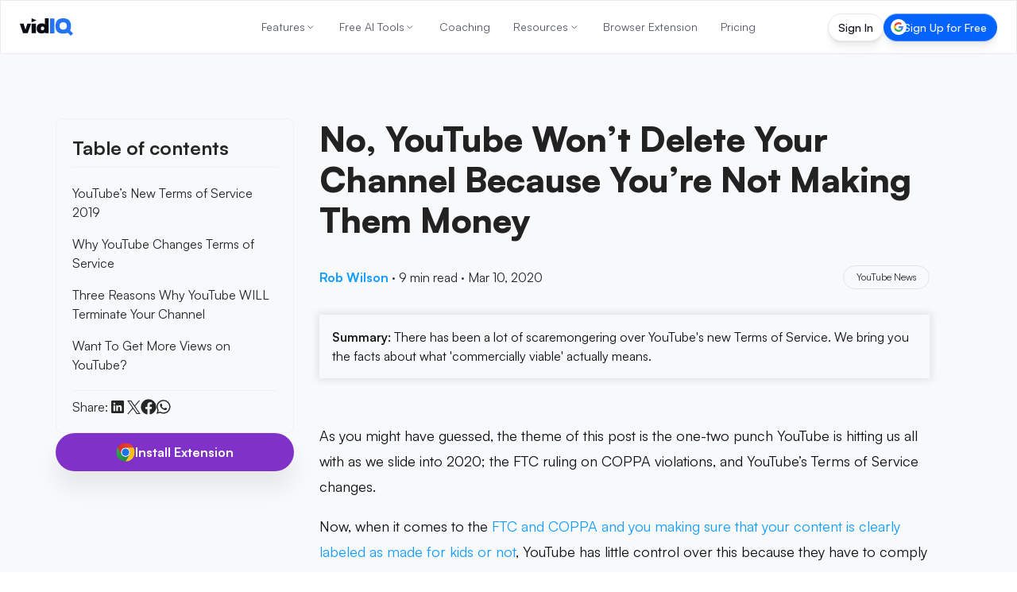

--- FILE ---
content_type: text/html; charset=utf-8
request_url: https://vidiq.com/blog/post/no-youtube-wont-delete-your-channel-because-youre-not-making-them-money/
body_size: 67849
content:
<!DOCTYPE html><html lang="en-US"><head><meta charset="utf-8"><title class="jsx-119150481">No, YouTube Won’t Delete Your Channel Because You’re Not Making Them Money</title><meta name="viewport" content="width=device-width, initial-scale=1, maximum-scale=5, shrink-to-fit=no" class="jsx-119150481"><meta name="robots" content="index, follow, max-image-preview:large, max-snippet:-1, max-video-preview:-1"><meta property="og:site_name" content="vidIQ"><meta property="og:title" content="No, YouTube Won’t Delete Your Channel Because You’re Not Making Them Money"><meta property="og:type" content="article"><meta property="og:description" content="There has been a lot of scaremongering over YouTube's new Terms of Service. We bring you the facts about what 'commercially viable' actually means."><meta name="description" content="There has been a lot of scaremongering over YouTube's new Terms of Service. We bring you the facts about what 'commercially viable' actually means."><meta property="og:image" content="https://cdn.sanity.io/images/7g6d2cj1/production/672339d68d3805fbc64d6f1c45f65cca56758884-480x360.jpg?w=1200&amp;q=70&amp;auto=format"><meta name="twitter:card" content="summary"><meta name="twitter:site" content="@vidiq"><meta name="twitter:image" content="https://cdn.sanity.io/images/7g6d2cj1/production/672339d68d3805fbc64d6f1c45f65cca56758884-480x360.jpg?w=1200&amp;q=70&amp;auto=format"><meta name="twitter:creator" content="@vidiq"><meta name="twitter:title" content="No, YouTube Won’t Delete Your Channel Because You’re Not Making Them Money"><meta name="twitter:description" content="There has been a lot of scaremongering over YouTube's new Terms of Service. We bring you the facts about what 'commercially viable' actually means."><meta itemprop="datePublished" content="2020-03-10"><link rel="canonical" href="https://vidiq.com/blog/post/no-youtube-wont-delete-your-channel-because-youre-not-making-them-money/"><link rel="alternate" hreflang="en-US" href="https://vidiq.com/blog/post/no-youtube-wont-delete-your-channel-because-youre-not-making-them-money/"><link rel="alternate" hreflang="es" href="https://vidiq.com/es/blog/post/no-youtube-wont-delete-your-channel-because-youre-not-making-them-money/"><link rel="alternate" hreflang="ru" href="https://vidiq.com/ru/blog/post/no-youtube-wont-delete-your-channel-because-youre-not-making-them-money/"><link rel="alternate" hreflang="vi" href="https://vidiq.com/vi/blog/post/no-youtube-wont-delete-your-channel-because-youre-not-making-them-money/"><link rel="alternate" hreflang="fr" href="https://vidiq.com/fr/blog/post/no-youtube-wont-delete-your-channel-because-youre-not-making-them-money/"><link rel="alternate" hreflang="pt" href="https://vidiq.com/pt/blog/post/no-youtube-wont-delete-your-channel-because-youre-not-making-them-money/"><link rel="alternate" hreflang="tr" href="https://vidiq.com/tr/blog/post/no-youtube-wont-delete-your-channel-because-youre-not-making-them-money/"><link rel="alternate" hreflang="x-default" href="https://vidiq.com/blog/post/no-youtube-wont-delete-your-channel-because-youre-not-making-them-money/"><meta property="og:url" content="https://vidiq.com/blog/post/no-youtube-wont-delete-your-channel-because-youre-not-making-them-money/"><link rel="alternate" type="application/rss+xml" href="http://vidiq.com/blog/rss.xml"><script id="app-ld-json-webpage" type="application/ld+json">{
  "@context": "https://schema.org",
  "@type": "WebPage",
  "name": "No, YouTube Won’t Delete Your Channel Because You’re Not Making Them Money",
  "description": "There has been a lot of scaremongering over YouTube's new Terms of Service. We bring you the facts about what 'commercially viable' actually means.",
  "publisher": {
    "@type": "Organization",
    "name": "vidIQ"
  }
}</script><script id="app-ld-json-organization" type="application/ld+json">{
  "@context": "https://schema.org",
  "@type": "Organization",
  "name": "vidIQ",
  "url": "https://vidiq.com",
  "logo": "https://vidiq.com/img/vidIQ-logo-SEO.png",
  "description": "vidIQ helps you acquire the tools and knowledge needed to grow your audience faster on YouTube and beyond. Learn More",
  "sameAs": [
    "https://www.youtube.com/user/vidIQchannel",
    "https://www.facebook.com/vidIQapp/",
    "https://www.instagram.com/vidiq/",
    "https://x.com/vidiq",
    "https://www.linkedin.com/company/vidiq/",
    "https://chromewebstore.google.com/detail/vidiq-vision-for-youtube/pachckjkecffpdphbpmfolblodfkgbhl"
  ],
  "email": "support@vidiq.com",
  "contactPoint": {
    "@type": "ContactPoint",
    "telephone": "888-998-VIDIQ (8434)",
    "contactType": "Sales"
  }
}</script><script id="app-ld-json-breadcrumb" type="application/ld+json">{
  "@context": "https://schema.org",
  "@type": "BreadcrumbList",
  "itemListElement": [
    {
      "@type": "ListItem",
      "position": 1,
      "name": "Home",
      "item": "https://vidiq.com"
    },
    {
      "@type": "ListItem",
      "position": 2,
      "name": "Blog",
      "item": "https://vidiq.com/blog/"
    },
    {
      "@type": "ListItem",
      "position": 3,
      "name": "No Youtube Wont Delete Your Channel Because Youre Not Making Them Money",
      "item": "https://vidiq.com/blog/post/no-youtube-wont-delete-your-channel-because-youre-not-making-them-money/"
    }
  ]
}</script><script type="application/ld+json">{
    "@context": "https://schema.org/",
    "@type": "BlogPosting",
    "mainEntityOfPage": {
        "@type": "WebPage",
        "@id": "https://vidiq.com/blog/post/no-youtube-wont-delete-your-channel-because-youre-not-making-them-money"
    },
    "headline": "No, YouTube Won’t Delete Your Channel Because You’re Not Making Them Money",
    "datePublished": "2019-11-22T16:48:26.000Z",
    "dateModified": "2025-04-04T15:37:10.000Z",
    "author": {
        "@type": "Person",
        "name": "Rob Wilson"
    },
    "image": [
        "https://cdn.sanity.io/images/7g6d2cj1/production/672339d68d3805fbc64d6f1c45f65cca56758884-480x360.jpg"
    ],
    "publisher": {
        "@type": "Organization",
        "name": "vidIQ",
        "logo": {
            "@type": "ImageObject",
            "url": "https://cdn.sanity.io/images/7g6d2cj1/production/f64c71c72689b307238bcba93d24fc52922153f7-131x44.svg",
            "height": 44,
            "width": 131
        }
    },
    "description": "There has been a lot of scaremongering over YouTube's new Terms of Service. We bring you the facts about what 'commercially viable' actually means."
}</script><link rel="preload" as="image" imagesrcset="/_next/image/?url=%2Fimg%2Fhomepage%2Flaurel.png&amp;w=48&amp;q=75 1x, /_next/image/?url=%2Fimg%2Fhomepage%2Flaurel.png&amp;w=96&amp;q=75 2x" fetchpriority="high"><meta name="next-head-count" content="20"><link rel="apple-touch-icon" sizes="57x57" href="/favicons/apple-icon-57x57.png"><link rel="apple-touch-icon" sizes="60x60" href="/favicons/apple-icon-60x60.png"><link rel="apple-touch-icon" sizes="72x72" href="/favicons/apple-icon-72x72.png"><link rel="apple-touch-icon" sizes="76x76" href="/favicons/apple-icon-76x76.png"><link rel="apple-touch-icon" sizes="114x114" href="/favicons/apple-icon-114x114.png"><link rel="apple-touch-icon" sizes="120x120" href="/favicons/apple-icon-120x120.png"><link rel="apple-touch-icon" sizes="144x144" href="/favicons/apple-icon-144x144.png"><link rel="apple-touch-icon" sizes="152x152" href="/favicons/apple-icon-152x152.png"><link rel="apple-touch-icon" sizes="180x180" href="/favicons/apple-icon-180x180.png"><link rel="icon" type="image/png" sizes="192x192" href="/favicons/android-icon-192x192.png"><link rel="icon" type="image/png" sizes="32x32" href="/favicons/favicon-32x32.png"><link rel="icon" type="image/png" sizes="96x96" href="/favicons/favicon-96x96.png"><link rel="icon" type="image/png" sizes="16x16" href="/favicons/favicon-16x16.png"><link rel="manifest" href="/manifest.json"><meta name="theme-color" content="#0A0D15"><meta name="facebook-domain-verification" content="e47gb98i7ymronld3cj7iycorouz5k"><meta name="google-site-verification" content="dWv7DKLDaW9xW6hJUM6voFc1XjiLylDm88KosTcyOeo"><meta name="google-site-verification" content="yBXedrdhltPIGaRug6Vb3qPQIOQeDoU4CYniKFGCFhg"><meta name="msvalidate.01" content="AF71284310B1E801B4E027C6E5B7D72E"><link rel="dns-prefetch" href="https://accounts.google.com"><link rel="preconnect" href="https://accounts.google.com"><link rel="dns-prefetch" href="https://cdn.sanity.io"><link rel="preconnect" href="https://cdn.sanity.io"><link rel="preload" href="/_next/static/media/d9396795aa5ec363-s.p.woff2" as="font" type="font/woff2" crossorigin="anonymous" data-next-font="size-adjust"><script defer="" nomodule="" src="/_next/static/chunks/polyfills-78c92fac7aa8fdd8.js"></script><script defer="" src="/_next/static/chunks/7117.bfede5ca60ef3640.js"></script><script src="/_next/static/chunks/webpack-189825f6d5e007ba.js" defer=""></script><script src="/_next/static/chunks/framework-5087f0bb10a0e560.js" defer=""></script><script src="/_next/static/chunks/main-1738c4c6bf354104.js" defer=""></script><script src="/_next/static/chunks/pages/_app-55cae743bf3e3ef4.js" defer=""></script><script src="/_next/static/chunks/cb355538-7832b78fcfca6501.js" defer=""></script><script src="/_next/static/chunks/36d2f571-da1de30ab4bb4b20.js" defer=""></script><script src="/_next/static/chunks/5d416436-1c63f3a952c5c03e.js" defer=""></script><script src="/_next/static/chunks/7797-e6e47f08768a3eb9.js" defer=""></script><script src="/_next/static/chunks/4160-4da377bf8361c75a.js" defer=""></script><script src="/_next/static/chunks/1847-a1b4133f011fbe80.js" defer=""></script><script src="/_next/static/chunks/8980-a42f3803013d10c3.js" defer=""></script><script src="/_next/static/chunks/pages/blog/post/%5BpostSlug%5D-8f33b58425e0e66b.js" defer=""></script><script src="/_next/static/iF_GcLw-8CIjrKgqCuWC7/_buildManifest.js" defer=""></script><script src="/_next/static/iF_GcLw-8CIjrKgqCuWC7/_ssgManifest.js" defer=""></script><style>*,:after,:before{box-sizing:border-box;border:0 solid #f0f0f0}:after,:before{--tw-content:""}html{line-height:1.5;-webkit-text-size-adjust:100%;-moz-tab-size:4;-o-tab-size:4;tab-size:4;font-family:Satoshi,-apple-system,BlinkMacSystemFont,Segoe UI,Roboto,Oxygen-Sans,Ubuntu,Cantarell,Helvetica Neue,sans-serif;font-feature-settings:normal;font-variation-settings:normal;-webkit-tap-highlight-color:transparent}body{margin:0;line-height:inherit}h1,h2{font-size:inherit;font-weight:inherit}a{color:inherit;text-decoration:inherit}strong{font-weight:bolder}button{font-family:inherit;font-feature-settings:inherit;font-variation-settings:inherit;font-size:100%;font-weight:inherit;line-height:inherit;color:inherit;margin:0;padding:0}button{text-transform:none}[type=button],button{-webkit-appearance:button;background-color:transparent;background-image:none}blockquote,figure,h1,h2,p{margin:0}ol,ul{list-style:none;margin:0;padding:0}button{cursor:pointer}img,svg{display:block;vertical-align:middle}img{max-width:100%;height:auto}*,:after,:before{--tw-border-spacing-x:0;--tw-border-spacing-y:0;--tw-translate-x:0;--tw-translate-y:0;--tw-rotate:0;--tw-skew-x:0;--tw-skew-y:0;--tw-scale-x:1;--tw-scale-y:1;--tw-pan-x: ;--tw-pan-y: ;--tw-pinch-zoom: ;--tw-scroll-snap-strictness:proximity;--tw-gradient-from-position: ;--tw-gradient-via-position: ;--tw-gradient-to-position: ;--tw-ordinal: ;--tw-slashed-zero: ;--tw-numeric-figure: ;--tw-numeric-spacing: ;--tw-numeric-fraction: ;--tw-ring-inset: ;--tw-ring-offset-width:0px;--tw-ring-offset-color:#fff;--tw-ring-color:rgba(0,102,255,.5);--tw-ring-offset-shadow:0 0 #0000;--tw-ring-shadow:0 0 #0000;--tw-shadow:0 0 #0000;--tw-shadow-colored:0 0 #0000;--tw-blur: ;--tw-brightness: ;--tw-contrast: ;--tw-grayscale: ;--tw-hue-rotate: ;--tw-invert: ;--tw-saturate: ;--tw-sepia: ;--tw-drop-shadow: ;--tw-backdrop-blur: ;--tw-backdrop-brightness: ;--tw-backdrop-contrast: ;--tw-backdrop-grayscale: ;--tw-backdrop-hue-rotate: ;--tw-backdrop-invert: ;--tw-backdrop-opacity: ;--tw-backdrop-saturate: ;--tw-backdrop-sepia: }.pointer-events-none{pointer-events:none}.fixed{position:fixed}.absolute{position:absolute}.relative{position:relative}.sticky{position:sticky}.inset-0{inset:0}.bottom-6{bottom:1.5rem}.left-1\/2{left:50%}.right-10{right:2.5rem}.right-6{right:1.5rem}.top-0{top:0}.top-1\/2{top:50%}.top-\[100px\]{top:100px}.z-20{z-index:20}.z-40{z-index:40}.z-50{z-index:50}.z-nav{z-index:200}.col-span-full{grid-column:1/-1}.\!m-0{margin:0!important}.m-0{margin:0}.mx-auto{margin-left:auto;margin-right:auto}.my-8{margin-top:2rem;margin-bottom:2rem}.\!mb-2{margin-bottom:.5rem!important}.-ml-1{margin-left:-.25rem}.-mt-28{margin-top:-7rem}.mb-2{margin-bottom:.5rem}.mb-4{margin-bottom:1rem}.mb-7{margin-bottom:1.75rem}.mb-8{margin-bottom:2rem}.mb-\[-40px\]{margin-bottom:-40px}.mb-\[18px\]{margin-bottom:18px}.ml-auto{margin-left:auto}.mr-auto{margin-right:auto}.mt-0{margin-top:0}.mt-8{margin-top:2rem}.mt-9{margin-top:2.25rem}.mt-\[15px\]{margin-top:15px}.mt-\[64px\]{margin-top:64px}.box-border{box-sizing:border-box}.block{display:block}.flex{display:flex}.inline-flex{display:inline-flex}.grid{display:grid}.hidden{display:none}.size-3\.5{width:.875rem;height:.875rem}.size-full{width:100%;height:100%}.\!h-\[18px\]{height:18px!important}.\!h-\[20px\]{height:20px!important}.h-3{height:.75rem}.h-5{height:1.25rem}.h-6{height:1.5rem}.h-\[100\%\]{height:100%}.h-\[22px\]{height:22px}.h-\[32px\]{height:32px}.h-\[35px\]{height:35px}.h-\[calc\(100vh-85px\)\]{height:calc(100vh - 85px)}.h-auto{height:auto}.h-full{height:100%}.max-h-\[24px\]{max-height:24px}.max-h-\[calc\(100vh_-_300px\)\]{max-height:calc(100vh - 300px)}.max-h-screen{max-height:100vh}.\!w-\[18px\]{width:18px!important}.\!w-\[20px\]{width:20px!important}.\!w-auto{width:auto!important}.w-3{width:.75rem}.w-48{width:12rem}.w-5{width:1.25rem}.w-6{width:1.5rem}.w-\[100\%\]{width:100%}.w-\[130px\]{width:130px}.w-\[66\.917px\]{width:66.917px}.w-fit{width:-moz-fit-content;width:fit-content}.w-full{width:100%}.min-w-\[300px\]{min-width:300px}.max-w-\[150px\]{max-width:150px}.max-w-\[300px\]{max-width:300px}.max-w-\[400px\]{max-width:400px}.max-w-none{max-width:none}.max-w-sm{max-width:24rem}.\!shrink-0{flex-shrink:0!important}.shrink-0{flex-shrink:0}.-translate-x-1\/2{--tw-translate-x:-50%}.-translate-x-1\/2{transform:translate(var(--tw-translate-x),var(--tw-translate-y)) rotate(var(--tw-rotate)) skewX(var(--tw-skew-x)) skewY(var(--tw-skew-y)) scaleX(var(--tw-scale-x)) scaleY(var(--tw-scale-y))}.-translate-y-1\/2{--tw-translate-y:-50%}.-translate-y-1\/2{transform:translate(var(--tw-translate-x),var(--tw-translate-y)) rotate(var(--tw-rotate)) skewX(var(--tw-skew-x)) skewY(var(--tw-skew-y)) scaleX(var(--tw-scale-x)) scaleY(var(--tw-scale-y))}.translate-x-full{--tw-translate-x:100%}.translate-x-full{transform:translate(var(--tw-translate-x),var(--tw-translate-y)) rotate(var(--tw-rotate)) skewX(var(--tw-skew-x)) skewY(var(--tw-skew-y)) scaleX(var(--tw-scale-x)) scaleY(var(--tw-scale-y))}.-scale-x-100{transform:translate(var(--tw-translate-x),var(--tw-translate-y)) rotate(var(--tw-rotate)) skewX(var(--tw-skew-x)) skewY(var(--tw-skew-y)) scaleX(var(--tw-scale-x)) scaleY(var(--tw-scale-y))}.-scale-x-100{--tw-scale-x:-1}.scale-x-100{--tw-scale-x:1}.scale-x-100{transform:translate(var(--tw-translate-x),var(--tw-translate-y)) rotate(var(--tw-rotate)) skewX(var(--tw-skew-x)) skewY(var(--tw-skew-y)) scaleX(var(--tw-scale-x)) scaleY(var(--tw-scale-y))}.cursor-pointer{cursor:pointer}.list-none{list-style-type:none}.appearance-none{-webkit-appearance:none;-moz-appearance:none;appearance:none}.grid-cols-1{grid-template-columns:repeat(1,minmax(0,1fr))}.flex-col{flex-direction:column}.content-stretch{align-content:stretch}.items-start{align-items:flex-start}.items-center{align-items:center}.justify-start{justify-content:flex-start}.justify-end{justify-content:flex-end}.justify-center{justify-content:center}.justify-between{justify-content:space-between}.\!gap-0{gap:0!important}.gap-1{gap:.25rem}.gap-2{gap:.5rem}.gap-2\.5{gap:.625rem}.gap-3{gap:.75rem}.gap-4{gap:1rem}.gap-5{gap:1.25rem}.gap-6{gap:1.5rem}.gap-8{gap:2rem}.gap-\[6\.9px\]{gap:6.9px}.space-x-0>:not([hidden])~:not([hidden]){--tw-space-x-reverse:0;margin-right:calc(0px * var(--tw-space-x-reverse));margin-left:calc(0px * calc(1 - var(--tw-space-x-reverse)))}.space-x-4>:not([hidden])~:not([hidden]){--tw-space-x-reverse:0;margin-right:calc(1rem * var(--tw-space-x-reverse));margin-left:calc(1rem * calc(1 - var(--tw-space-x-reverse)))}.space-y-3>:not([hidden])~:not([hidden]){--tw-space-y-reverse:0;margin-top:calc(.75rem * calc(1 - var(--tw-space-y-reverse)));margin-bottom:calc(.75rem * var(--tw-space-y-reverse))}.space-y-4>:not([hidden])~:not([hidden]){--tw-space-y-reverse:0;margin-top:calc(1rem * calc(1 - var(--tw-space-y-reverse)));margin-bottom:calc(1rem * var(--tw-space-y-reverse))}.space-y-7>:not([hidden])~:not([hidden]){--tw-space-y-reverse:0;margin-top:calc(1.75rem * calc(1 - var(--tw-space-y-reverse)));margin-bottom:calc(1.75rem * var(--tw-space-y-reverse))}.self-center{align-self:center}.overflow-y-auto{overflow-y:auto}.overflow-x-hidden{overflow-x:hidden}.overflow-y-hidden{overflow-y:hidden}.whitespace-nowrap{white-space:nowrap}.whitespace-pre{white-space:pre}.text-nowrap{text-wrap:nowrap}.rounded-2\.5xl{border-radius:1.25rem}.rounded-\[111px\]{border-radius:111px}.rounded-\[12px\]{border-radius:12px}.rounded-full{border-radius:9999px}.rounded-lg{border-radius:.5rem}.rounded-none{border-radius:0}.rounded-xl{border-radius:.75rem}.border{border-width:1px}.border-b{border-bottom-width:1px}.border-b-1{border-bottom-width:1px}.border-t-1{border-top-width:1px}.border-\[\#E4E7ED\]{--tw-border-opacity:1;border-color:rgb(228 231 237/var(--tw-border-opacity))}.border-\[\#E4E7ED\]\/80{border-color:rgba(228,231,237,.8)}.border-gray-200{--tw-border-opacity:1;border-color:rgb(240 240 240/var(--tw-border-opacity))}.border-transparent{border-color:transparent}.\!bg-\[\#F8F9FB\]{--tw-bg-opacity:1!important;background-color:rgb(248 249 251/var(--tw-bg-opacity))!important}.\!bg-white{--tw-bg-opacity:1!important;background-color:rgb(255 255 255/var(--tw-bg-opacity))!important}.bg-accent-harmony-1{--tw-bg-opacity:1;background-color:rgb(0 132 255/var(--tw-bg-opacity))}.bg-accent-harmony-3{--tw-bg-opacity:1;background-color:rgb(4 99 253/var(--tw-bg-opacity))}.bg-blue-400{--tw-bg-opacity:1;background-color:rgb(19 157 255/var(--tw-bg-opacity))}.bg-brand-black{--tw-bg-opacity:1;background-color:rgb(13 17 27/var(--tw-bg-opacity))}.bg-purple-500{--tw-bg-opacity:1;background-color:rgb(128 49 200/var(--tw-bg-opacity))}.bg-transparent{background-color:transparent}.bg-white{--tw-bg-opacity:1;background-color:rgb(255 255 255/var(--tw-bg-opacity))}.bg-white\/90{background-color:hsla(0,0%,100%,.9)}.p-1{padding:.25rem}.p-2{padding:.5rem}.p-3{padding:.75rem}.p-4{padding:1rem}.p-5{padding:1.25rem}.p-8{padding:2rem}.\!py-3{padding-top:.75rem!important;padding-bottom:.75rem!important}.px-0{padding-left:0;padding-right:0}.px-3{padding-left:.75rem;padding-right:.75rem}.px-5{padding-left:1.25rem;padding-right:1.25rem}.px-6{padding-left:1.5rem;padding-right:1.5rem}.px-\[13\.8px\]{padding-left:13.8px;padding-right:13.8px}.py-0{padding-top:0;padding-bottom:0}.py-2{padding-top:.5rem;padding-bottom:.5rem}.py-3{padding-top:.75rem;padding-bottom:.75rem}.py-\[17px\]{padding-top:17px;padding-bottom:17px}.py-\[9\.2px\]{padding-top:9.2px;padding-bottom:9.2px}.\!pl-2{padding-left:.5rem!important}.\!pr-2{padding-right:.5rem!important}.pb-10{padding-bottom:2.5rem}.pb-2{padding-bottom:.5rem}.pb-4{padding-bottom:1rem}.pl-2{padding-left:.5rem}.pr-1{padding-right:.25rem}.pr-4{padding-right:1rem}.pt-2{padding-top:.5rem}.pt-24{padding-top:6rem}.pt-28{padding-top:7rem}.pt-4{padding-top:1rem}.pt-nav-offset{padding-top:65px}.text-left{text-align:left}.text-center{text-align:center}.\!text-base{font-size:16px!important;line-height:24px!important}.\!text-xl{font-size:24px!important;line-height:32px!important}.text-3xl{font-size:32px;line-height:44px}.text-\[12px\]{font-size:12px}.text-\[14px\]{font-size:14px}.text-\[15px\]{font-size:15px}.text-\[20px\]{font-size:20px}.text-base{font-size:16px;line-height:24px}.text-lg{font-size:18px;line-height:26px}.text-md{font-size:15px;line-height:23px}.text-sm{font-size:14px;line-height:20px}.text-xl{font-size:24px;line-height:32px}.\!font-\[500\]{font-weight:500!important}.font-bold{font-weight:700}.font-extrabold{font-weight:800}.font-medium{font-weight:500}.font-normal{font-weight:400}.font-semibold{font-weight:600}.not-italic{font-style:normal}.\!leading-\[120\%\]{line-height:120%!important}.leading-5{line-height:1.25rem}.leading-6{line-height:1.5rem}.leading-\[0\]{line-height:0}.leading-\[1\.4\]{line-height:1.4}.leading-\[18px\]{line-height:18px}.leading-\[21px\]{line-height:21px}.leading-none{line-height:1}.leading-tight{line-height:1.25}.\!text-white{--tw-text-opacity:1!important;color:rgb(255 255 255/var(--tw-text-opacity))!important}.text-\[\#252626\]{--tw-text-opacity:1;color:rgb(37 38 38/var(--tw-text-opacity))}.text-\[\#878b8c\]{--tw-text-opacity:1;color:rgb(135 139 140/var(--tw-text-opacity))}.text-\[\#f7f7f7\]{--tw-text-opacity:1;color:rgb(247 247 247/var(--tw-text-opacity))}.text-\[var\(--nav-text-color\)\]{color:var(--nav-text-color)}.text-black{--tw-text-opacity:1;color:rgb(0 0 0/var(--tw-text-opacity))}.text-darks-black{--tw-text-opacity:1;color:rgb(10 13 21/var(--tw-text-opacity))}.text-gray-900{--tw-text-opacity:1;color:rgb(20 23 39/var(--tw-text-opacity))}.text-interaction-yellow-1{--tw-text-opacity:1;color:rgb(242 192 29/var(--tw-text-opacity))}.text-white{--tw-text-opacity:1;color:rgb(255 255 255/var(--tw-text-opacity))}.text-opacity-60{--tw-text-opacity:0.6}.no-underline{-webkit-text-decoration-line:none;text-decoration-line:none}.shadow-\[0px_24px_7px_0px_rgba\(0\2c 0\2c 0\2c 0\)\2c 0px_16px_6px_0px_rgba\(0\2c 0\2c 0\2c 0\)\2c 0px_9px_5px_0px_rgba\(0\2c 0\2c 0\2c 0\.01\)\2c 0px_4px_4px_0px_rgba\(0\2c 0\2c 0\2c 0\.02\)\2c 0px_1px_2px_0px_rgba\(0\2c 0\2c 0\2c 0\.02\)\]{--tw-shadow:0px 24px 7px 0px transparent,0px 16px 6px 0px transparent,0px 9px 5px 0px rgba(0,0,0,.01),0px 4px 4px 0px rgba(0,0,0,.02),0px 1px 2px 0px rgba(0,0,0,.02);--tw-shadow-colored:0px 24px 7px 0px var(--tw-shadow-color),0px 16px 6px 0px var(--tw-shadow-color),0px 9px 5px 0px var(--tw-shadow-color),0px 4px 4px 0px var(--tw-shadow-color),0px 1px 2px 0px var(--tw-shadow-color);box-shadow:var(--tw-ring-offset-shadow,0 0 #0000),var(--tw-ring-shadow,0 0 #0000),var(--tw-shadow)}.shadow-\[0px_28px_8px_0px_rgba\(0\2c 0\2c 0\2c 0\)\2c 0px_18px_7px_0px_rgba\(0\2c 0\2c 0\2c 0\.01\)\2c 0px_10px_6px_0px_rgba\(0\2c 0\2c 0\2c 0\.02\)\2c 0px_4px_4px_0px_rgba\(0\2c 0\2c 0\2c 0\.05\)\2c 0px_1px_2px_0px_rgba\(0\2c 0\2c 0\2c 0\.05\)\]{--tw-shadow:0px 28px 8px 0px transparent,0px 18px 7px 0px rgba(0,0,0,.01),0px 10px 6px 0px rgba(0,0,0,.02),0px 4px 4px 0px rgba(0,0,0,.05),0px 1px 2px 0px rgba(0,0,0,.05);--tw-shadow-colored:0px 28px 8px 0px var(--tw-shadow-color),0px 18px 7px 0px var(--tw-shadow-color),0px 10px 6px 0px var(--tw-shadow-color),0px 4px 4px 0px var(--tw-shadow-color),0px 1px 2px 0px var(--tw-shadow-color);box-shadow:var(--tw-ring-offset-shadow,0 0 #0000),var(--tw-ring-shadow,0 0 #0000),var(--tw-shadow)}.shadow-button{--tw-shadow:0px 20px 30px rgba(0,0,0,.08);--tw-shadow-colored:0px 20px 30px var(--tw-shadow-color);box-shadow:var(--tw-ring-offset-shadow,0 0 #0000),var(--tw-ring-shadow,0 0 #0000),var(--tw-shadow)}.outline-none{outline:2px solid transparent;outline-offset:2px}.backdrop-blur-md{-webkit-backdrop-filter:var(--tw-backdrop-blur) var(--tw-backdrop-brightness) var(--tw-backdrop-contrast) var(--tw-backdrop-grayscale) var(--tw-backdrop-hue-rotate) var(--tw-backdrop-invert) var(--tw-backdrop-opacity) var(--tw-backdrop-saturate) var(--tw-backdrop-sepia);backdrop-filter:var(--tw-backdrop-blur) var(--tw-backdrop-brightness) var(--tw-backdrop-contrast) var(--tw-backdrop-grayscale) var(--tw-backdrop-hue-rotate) var(--tw-backdrop-invert) var(--tw-backdrop-opacity) var(--tw-backdrop-saturate) var(--tw-backdrop-sepia)}.backdrop-blur-md{--tw-backdrop-blur:blur(12px)}.transition{transition-property:color,background-color,border-color,fill,stroke,opacity,box-shadow,transform,filter,-webkit-text-decoration-color,-webkit-backdrop-filter;transition-property:color,background-color,border-color,text-decoration-color,fill,stroke,opacity,box-shadow,transform,filter,backdrop-filter;transition-property:color,background-color,border-color,text-decoration-color,fill,stroke,opacity,box-shadow,transform,filter,backdrop-filter,-webkit-text-decoration-color,-webkit-backdrop-filter;transition-timing-function:cubic-bezier(.4,0,.2,1);transition-duration:.15s}.transition-\[text-decoration-color\]{transition-property:-webkit-text-decoration-color;transition-property:text-decoration-color;transition-property:text-decoration-color,-webkit-text-decoration-color;transition-timing-function:cubic-bezier(.4,0,.2,1);transition-duration:.15s}.transition-all{transition-property:all;transition-timing-function:cubic-bezier(.4,0,.2,1);transition-duration:.15s}.transition-colors{transition-property:color,background-color,border-color,fill,stroke,-webkit-text-decoration-color;transition-property:color,background-color,border-color,text-decoration-color,fill,stroke;transition-property:color,background-color,border-color,text-decoration-color,fill,stroke,-webkit-text-decoration-color;transition-timing-function:cubic-bezier(.4,0,.2,1);transition-duration:.15s}.transition-transform{transition-property:transform;transition-timing-function:cubic-bezier(.4,0,.2,1);transition-duration:.15s}.duration-200{transition-duration:.2s}.duration-300{transition-duration:.3s}.ease-in-out{transition-timing-function:cubic-bezier(.4,0,.2,1)}.sign-in-gradient-border{background:linear-gradient(#161920,#161920) padding-box,linear-gradient(180deg,#2d2f39,#161920 50%,#1e212b) border-box;border:1px solid transparent;transition:all .2s ease-in-out}.sign-in-gradient-border:hover{background:linear-gradient(#161920,#161920) padding-box,linear-gradient(180deg,#3a3f4a,#161920 50%,#1e212b) border-box}.sign-up-gradient-border{background:linear-gradient(#0463fd,#0463fd) padding-box,linear-gradient(180deg,#67a1ff,#0463fd 50%,#3880f7) border-box;border:1px solid transparent;transition:all .2s ease-in-out}.sign-up-gradient-border:hover{background:linear-gradient(#0463fd,#0463fd) padding-box,linear-gradient(180deg,#8bb5ff,#0463fd 50%,#3880f7) border-box}.force-nav-button-height{height:35px!important;min-height:35px!important;max-height:35px!important;padding-top:7.5px!important;padding-bottom:7.5px!important}.badge-gradient-border-light{background:linear-gradient(#fff,#fff) padding-box,linear-gradient(180deg,#d5d7de,rgba(213,215,222,0) 50%,#c7cbd5) border-box;border:1px solid transparent}.page-section-container{margin-left:auto;margin-right:auto;width:100%;max-width:1140px;padding-left:1rem;padding-right:1rem}@media (min-width:769px){.page-section-container{padding-left:2rem;padding-right:2rem}}@media (min-width:1172px){.page-section-container{padding-left:0;padding-right:0}}body,html{scroll-behavior:smooth!important}body,button{font-family:var(--font-satoshi),-apple-system,BlinkMacSystemFont,"Segoe UI",Roboto,Oxygen-Sans,Ubuntu,Cantarell,"Helvetica Neue",sans-serif}.blog-post-section .post-content.content{counter-reset:portable-text-list-counter}.blog-post-section .portable-text-numbered-list{list-style:none;padding-left:0}.hover\:scale-105:hover{--tw-scale-x:1.05;--tw-scale-y:1.05}.hover\:scale-105:hover{transform:translate(var(--tw-translate-x),var(--tw-translate-y)) rotate(var(--tw-rotate)) skewX(var(--tw-skew-x)) skewY(var(--tw-skew-y)) scaleX(var(--tw-scale-x)) scaleY(var(--tw-scale-y))}.hover\:border:hover{border-width:1px}.hover\:border-\[\#E4E7ED\]:hover{--tw-border-opacity:1;border-color:rgb(228 231 237/var(--tw-border-opacity))}.hover\:bg-accent-harmony-1:hover{--tw-bg-opacity:1;background-color:rgb(0 132 255/var(--tw-bg-opacity))}.hover\:bg-accent-harmony-3:hover{--tw-bg-opacity:1;background-color:rgb(4 99 253/var(--tw-bg-opacity))}.hover\:bg-blue-500:hover{--tw-bg-opacity:1;background-color:rgb(0 102 255/var(--tw-bg-opacity))}.hover\:bg-white:hover{--tw-bg-opacity:1;background-color:rgb(255 255 255/var(--tw-bg-opacity))}.hover\:text-\[\#0A0D15\]:hover{--tw-text-opacity:1;color:rgb(10 13 21/var(--tw-text-opacity))}.hover\:text-\[\#7f8383\]:hover{--tw-text-opacity:1;color:rgb(127 131 131/var(--tw-text-opacity))}.hover\:text-current:hover{color:currentColor}.hover\:text-white:hover{--tw-text-opacity:1;color:rgb(255 255 255/var(--tw-text-opacity))}.hover\:text-opacity-100:hover{--tw-text-opacity:1}.hover\:opacity-70:hover{opacity:.7}.hover\:opacity-90:hover{opacity:.9}.hover\:\!shadow-box-white-hover:hover{--tw-shadow:0 0 2rem rgba(84,157,210,.25)!important;--tw-shadow-colored:0 0 2rem var(--tw-shadow-color)!important;box-shadow:var(--tw-ring-offset-shadow,0 0 #0000),var(--tw-ring-shadow,0 0 #0000),var(--tw-shadow)!important}.hover\:brightness-105:hover{--tw-brightness:brightness(1.05)}.hover\:brightness-105:hover,.hover\:brightness-90:hover{filter:var(--tw-blur) var(--tw-brightness) var(--tw-contrast) var(--tw-grayscale) var(--tw-hue-rotate) var(--tw-invert) var(--tw-saturate) var(--tw-sepia) var(--tw-drop-shadow)}.hover\:brightness-90:hover{--tw-brightness:brightness(.9)}.hover\:filter-none:hover{filter:none}.focus\:outline-none:focus{outline:2px solid transparent;outline-offset:2px}.focus\:ring-0:focus{--tw-ring-offset-shadow:var(--tw-ring-inset) 0 0 0 var(--tw-ring-offset-width) var(--tw-ring-offset-color);--tw-ring-shadow:var(--tw-ring-inset) 0 0 0 calc(0px + var(--tw-ring-offset-width)) var(--tw-ring-color)}.focus\:ring-0:focus{box-shadow:var(--tw-ring-offset-shadow),var(--tw-ring-shadow),var(--tw-shadow,0 0 #0000)}.focus\:ring-4:focus{--tw-ring-offset-shadow:var(--tw-ring-inset) 0 0 0 var(--tw-ring-offset-width) var(--tw-ring-offset-color);--tw-ring-shadow:var(--tw-ring-inset) 0 0 0 calc(4px + var(--tw-ring-offset-width)) var(--tw-ring-color);box-shadow:var(--tw-ring-offset-shadow),var(--tw-ring-shadow),var(--tw-shadow,0 0 #0000)}.focus-visible\:ring-1:focus-visible{--tw-ring-offset-shadow:var(--tw-ring-inset) 0 0 0 var(--tw-ring-offset-width) var(--tw-ring-offset-color);--tw-ring-shadow:var(--tw-ring-inset) 0 0 0 calc(1px + var(--tw-ring-offset-width)) var(--tw-ring-color);box-shadow:var(--tw-ring-offset-shadow),var(--tw-ring-shadow),var(--tw-shadow,0 0 #0000)}.focus-visible\:ring-\[\#2d2f39\]:focus-visible{--tw-ring-opacity:1;--tw-ring-color:rgb(45 47 57/var(--tw-ring-opacity))}.active\:opacity-90:active{opacity:.9}.disabled\:cursor-not-allowed:disabled{cursor:not-allowed}.disabled\:opacity-50:disabled{opacity:.5}.disabled\:opacity-65:disabled{opacity:.65}.disabled\:hover\:bg-accent-harmony-1:hover:disabled{--tw-bg-opacity:1;background-color:rgb(0 132 255/var(--tw-bg-opacity))}.disabled\:hover\:opacity-65:hover:disabled{opacity:.65}.disabled\:hover\:brightness-100:hover:disabled{--tw-brightness:brightness(1);filter:var(--tw-blur) var(--tw-brightness) var(--tw-contrast) var(--tw-grayscale) var(--tw-hue-rotate) var(--tw-invert) var(--tw-saturate) var(--tw-sepia) var(--tw-drop-shadow)}.group:hover .group-hover\:underline{-webkit-text-decoration-line:underline;text-decoration-line:underline}@media (min-width:475px){.xs\:text-xl{font-size:24px;line-height:32px}}@media (min-width:640px){.sm\:mb-3{margin-bottom:.75rem}}@media (min-width:769px){.md\:col-span-3{grid-column:span 3/span 3}.md\:col-span-6{grid-column:span 6/span 6}.md\:mb-12{margin-bottom:3rem}.md\:mb-3{margin-bottom:.75rem}.md\:mb-8{margin-bottom:2rem}.md\:mt-0{margin-top:0}.md\:flex{display:flex}.md\:hidden{display:none}.md\:grid-cols-12{grid-template-columns:repeat(12,minmax(0,1fr))}.md\:flex-row{flex-direction:row}.md\:space-x-2>:not([hidden])~:not([hidden]){--tw-space-x-reverse:0;margin-right:calc(.5rem * var(--tw-space-x-reverse));margin-left:calc(.5rem * calc(1 - var(--tw-space-x-reverse)))}.md\:space-y-0>:not([hidden])~:not([hidden]){--tw-space-y-reverse:0;margin-top:calc(0px * calc(1 - var(--tw-space-y-reverse)));margin-bottom:calc(0px * var(--tw-space-y-reverse))}.md\:p-12{padding:3rem}.md\:px-6{padding-left:1.5rem;padding-right:1.5rem}.md\:py-1{padding-top:.25rem;padding-bottom:.25rem}.md\:py-3{padding-top:.75rem;padding-bottom:.75rem}.md\:pl-10{padding-left:2.5rem}.md\:pt-24{padding-top:6rem}.md\:text-base{font-size:16px;line-height:24px}.md\:text-md{font-size:15px;line-height:23px}.md\:text-opacity-60{--tw-text-opacity:0.6}}@media (min-width:1172px){.lg\:flex{display:flex}.lg\:hidden{display:none}.lg\:h-7{height:1.75rem}.lg\:w-7{width:1.75rem}.lg\:flex-row-reverse{flex-direction:row-reverse}.lg\:\!gap-0{gap:0!important}.lg\:gap-3{gap:.75rem}.lg\:space-x-10>:not([hidden])~:not([hidden]){--tw-space-x-reverse:0;margin-right:calc(2.5rem * var(--tw-space-x-reverse));margin-left:calc(2.5rem * calc(1 - var(--tw-space-x-reverse)))}.lg\:overflow-y-visible{overflow-y:visible}.lg\:py-4{padding-top:1rem;padding-bottom:1rem}.lg\:pl-4{padding-left:1rem}.lg\:pr-5{padding-right:1.25rem}.lg\:text-lg{font-size:18px;line-height:26px}}.\[\&_li\]\:\!list-none li{list-style-type:none!important}.block:not(:last-child),.box:not(:last-child),.content:not(:last-child),.title:not(:last-child){margin-bottom:1.5rem}.box{background-color:#fff;border-radius:6px;box-shadow:0 2px 3px hsla(0,0%,4%,.1),0 0 0 1px hsla(0,0%,4%,.1);color:#878b8c;display:block;padding:1.25rem}a.box:focus,a.box:hover{box-shadow:0 2px 3px hsla(0,0%,4%,.1),0 0 0 1px #139dff}a.box:active{box-shadow:inset 0 1px 2px hsla(0,0%,4%,.2),0 0 0 1px #139dff}.content li+li{margin-top:.25em}.content blockquote:not(:last-child),.content ol:not(:last-child),.content p:not(:last-child){margin-bottom:1em}.content h2{color:#363636;font-weight:600;line-height:1.125}.content h2{font-size:1.75em;margin-bottom:.5714em}.content h2:not(:first-child){margin-top:1.1428em}.content blockquote{background-color:#f5f5f5;border-left:5px solid #dbdbdb;padding:1.25em 1.5em}.content ol{list-style-position:outside;margin-left:2em;margin-top:1em}.content ol:not([type]){list-style-type:decimal}.title{word-break:break-word}.title{color:#363636;font-size:2rem;font-weight:600;line-height:1.125}.section{padding:3rem 1.5rem}#__next,body,html{min-height:100vh;overflow-x:hidden;-webkit-overflow-scrolling:touch}img{-webkit-user-select:none;-moz-user-select:none;-ms-user-select:none;user-select:none}.section{padding-left:0;padding-right:0}.centered-max-width{max-width:1140px;flex-grow:1;margin:0 auto}.title{font-weight:800;color:#878b8c}.content h2{color:#139dff;font-weight:700}.box{background-color:#e1e4e6;border-radius:.5625rem;padding:2.5rem}.box .title{font-size:1.5rem}.box-white{background-color:#fff;border-radius:.5625rem;box-shadow:0 0 2rem rgba(84,157,210,.3)}.flex-container{display:flex;flex-direction:row;flex-wrap:wrap;justify-content:space-between}@media screen and (max-width:900px){.section{padding:1.5rem 0}}@media screen and (max-width:1188px){.centered-max-width{margin:0 24px}}.blog-categories-navigation{flex-basis:100%;text-align:center;padding-top:.5rem;font-size:.9rem}.blog-categories-navigation a{color:#7d8998;padding:.3rem 1rem;margin:0 .1rem .5rem;border-radius:10rem;min-width:3.7rem;display:inline-block;border:1px solid #e1e4e6}.blog-categories-navigation a:hover,.blog-categories-navigation a:visited:hover{background:#e1e4e6;color:#202429}.author-picture{width:3.125rem;height:3.125rem;-o-object-fit:cover;object-fit:cover;border-radius:100%;color:transparent;background:#000}.blog-post-section .blog-post{margin-bottom:2rem;margin-left:2rem;margin-right:2rem}.blog-post-section .post-title{font-size:2.5rem;font-weight:700;margin-bottom:2rem}.blog-post-section .post-author{padding:2rem;margin-bottom:4rem}.blog-post-section .post-author .title{font-size:1.25rem;margin-bottom:.5rem}.blog-post-section .post-author p{font-size:1rem}.blog-post-section .post-author .author-role{font-style:italic;margin-bottom:1rem}.blog-post{max-width:46.625rem;margin:0 auto}.blog-post .post-above{margin-bottom:2rem;display:flex;flex-direction:row;align-items:center}.blog-post .post-above .post-info{flex-grow:1}.blog-post .post-title{font-weight:900;line-height:1.2;color:#222;font-size:3rem}.blog-post .post-content{margin-bottom:2rem;color:#111}.blog-post .post-content p{line-height:2rem;font-size:1.125rem}.blog-post .post-content blockquote{background:transparent;border-color:#139dff;border-width:.1rem;font-size:2.25rem;padding:0 0 0 1.375rem;font-style:italic;color:#a7a7ac;line-height:1.33}.blog-post .post-content h2{margin-bottom:2rem;color:#222}.blog-post .post-content.summary{margin-bottom:1rem}.blog-post-section{padding-bottom:0}.related-posts-section{padding:0;margin-bottom:4rem}.post-info{font-size:1rem;font-style:italic;display:flex;flex-direction:column;align-items:flex-start}.post-info .author-span{white-space:nowrap}.post-info a{font-weight:700;font-style:normal}.post-info~.blog-categories-navigation{margin:0;padding:0;text-align:right}.post-info~.blog-categories-navigation a{margin-bottom:0}.related-posts{margin-bottom:-1rem}@media screen and (max-width:580px){.blog-post .post-above{flex-direction:column}.blog-post .blog-categories-navigation{text-align:center;margin-bottom:1rem}}@media screen and (max-width:700px){.blog-post-section .blog-post,.blog-post-section .blog-post .post-author.box{margin-bottom:0}}@media screen and (max-width:768px){.blog-post-section .post-title{font-size:2.5rem}}@media screen and (max-width:510px){.blog-post-section .post-title{font-size:2rem}}@media screen and (max-width:990px){.blog-categories-navigation{justify-content:center;margin-bottom:1rem}}.post-card{overflow:hidden;position:relative;margin-bottom:2rem!important;padding:0!important}.post-card.summary>picture{height:200px;overflow:hidden;display:flex}.post-card.summary>picture img{-o-object-fit:cover;object-fit:cover;vertical-align:middle}.post-card .body{padding:0 2rem}.post-card .titles{padding:2rem 0 1rem}.post-card.summary{flex-basis:31.5%;display:flex;flex-direction:column}.post-card.summary .titles{flex-grow:1}.post-card.summary .body{flex-grow:1;display:flex;flex-direction:column}@media screen and (max-width:930px){.post-card.summary{flex-basis:48.5%}}@media screen and (max-width:660px){.post-card.summary{flex-basis:100%}}@media screen and (max-width:768px){.blog-post-section .blog-post{margin-left:0;margin-right:0}}.__className_259004{font-family:__satoshi_259004,__satoshi_Fallback_259004;font-style:normal}.__className_259004{font-family:__satoshi_259004,__satoshi_Fallback_259004;font-style:normal}</style><link rel="stylesheet" href="/_next/static/css/4011717d6b702a5e.css" data-n-g="" media="print" onload="this.media='all'"><noscript><link rel="stylesheet" href="/_next/static/css/4011717d6b702a5e.css"></noscript><link rel="stylesheet" href="/_next/static/css/5ae46dd253af2778.css" data-n-p="" media="print" onload="this.media='all'"><noscript><link rel="stylesheet" href="/_next/static/css/5ae46dd253af2778.css"></noscript><noscript data-n-css=""></noscript><style id="__jsx-119150481">html,body,#__next{background-color:#fff!important;margin:0;padding:0;min-height:100vh}main{background:#fff!important}</style><style id="__jsx-517a788b58af5802">#__next,#__next>div[tabindex="-1"],body{overflow:unset}</style><style id="__jsx-1c5aba3308abd1a">.img-fade-in{-webkit-transition:all.3s ease;-moz-transition:all.3s ease;-o-transition:all.3s ease;transition:all.3s ease}.img-fade-in.img-loaded{-webkit-transition:none;-moz-transition:none;-o-transition:none;transition:none}</style><style id="__jsx-634db5b44aa21359">.blog-post-section ol{list-style:decimal}.blog-post-section ul{list-style:disc}body,.copy .title,.copy p{color:#252626!important}.copy li,.copy p{line-height:1.9rem;font-size:1.2rem}.centered-max-width{max-width:768px}.blog-post-section ul li,.blog-post-section ol li{margin-bottom:.5rem;font-size:1.125rem}.content h1,.content h2,.content h3,.content h4,.content h5,.content h6,.content h1 strong,.content h2 strong,.content h3 strong,.content h4 strong,.content h5 strong,.content h6 strong{font-weight:800}.related-posts .title,.blog-post .post-content h1,.blog-post .post-content h2,.blog-post .post-content h3,.blog-post .post-content h4,.blog-post .post-content h5,.blog-post .post-content h6{font-weight:800;color:#252626!important;margin-top:2.5em}.content h1,.content h1 strong,.blog-post .post-title{font-weight:900;font-size:2.7rem}.blog-post .post-content.summary{margin-bottom:2rem;-webkit-box-shadow:0px 0px 10px 2px rgba(0,0,0,.1);-moz-box-shadow:0px 0px 10px 2px rgba(0,0,0,.1);box-shadow:0px 0px 10px 2px rgba(0,0,0,.1);padding:16px}.blog-post-section .post-author{background-color:#fff;-webkit-border-radius:.5625rem;-moz-border-radius:.5625rem;border-radius:.5625rem;padding:2.5rem;-webkit-box-shadow:0 15px 40px rgb(0,71,187,.1);-moz-box-shadow:0 15px 40px rgb(0,71,187,.1);box-shadow:0 15px 40px rgb(0,71,187,.1);color:#252626}.post-content a,span.hero-cta-alt a,.blog-post-section li a,.markdown-copy .content a,.content h1,.content h2,.markdown-copy .content h3,.content h4,.content h5,.content h6{color:#139dff}.button span{color:white!important}.post-content .g-auth-button,.post-content .g-auth-button *{color:white!important}.post-social{display:none}.blog-post-section .centered-max-width{max-width:1140px}.blog-post-section .blog-post{max-width:768px;width:-webkit-calc(100% - 300px - 4rem);width:-moz-calc(100% - 300px - 4rem);width:calc(100% - 300px - 4rem)}.blog-categories-navigation a{font-size:.75rem;color:#252626;margin:0 0 .5rem .5rem}.blog-post .post-above .post-info{-webkit-box-flex:unset;-webkit-flex-grow:unset;-moz-box-flex:unset;-ms-flex-positive:unset;flex-grow:unset}.blog-post img{-webkit-border-radius:8px;-moz-border-radius:8px;border-radius:8px;margin:1em auto 2em;-webkit-box-shadow:0 15px 40px rgb(0,71,187,.1);-moz-box-shadow:0 15px 40px rgb(0,71,187,.1);box-shadow:0 15px 40px rgb(0,71,187,.1)}.post-card img{-webkit-box-shadow:none;-moz-box-shadow:none;box-shadow:none;-webkit-border-radius:0;-moz-border-radius:0;border-radius:0;margin:0 auto}.post-card .title{margin-top:0}.author-picture{-webkit-box-shadow:none;-moz-box-shadow:none;box-shadow:none;margin:auto;-webkit-border-radius:100%!important;-moz-border-radius:100%!important;border-radius:100%!important;margin-right:10px!important}.post-author img,.post-above img{margin-top:0;margin-bottom:0;-webkit-box-shadow:none;-moz-box-shadow:none;box-shadow:none}.css-15wxm5c{list-style:none!important;margin:0 1em 1.5em!important}.jsZzHr{font-size:16px!important}.post-card .title a,.post-author a,.post-info a{color:#139dff}.post-card.summary .title{line-height:1.2em}.css-15wxm5c li{margin-bottom:.5rem!important}.blog-post .post-content blockquote{color:#000;border:none}@media screen and (max-width:768px){.blog-post-section .blog-post{width:100%}}@media screen and (max-width:1188px){.content h1,.content h1 strong,.blog-post .post-title{font-size:2.4rem}.related-posts-section .centered-max-width{margin-right:auto;margin-left:auto}}time{font-size:.75rem}.css-15wxm5c li{font-size:1rem}.blog-post .post-content blockquote{font-size:1.5rem;line-height:1.5}</style></head><body><div id="__next"><div class="__className_259004"><div role="group" tabindex="-1" style="outline:none" class="jsx-119150481"><nav aria-label="Main" data-orientation="horizontal" dir="ltr" class="flex flex-col overflow-y-hidden z-nav w-full max-h-screen lg:overflow-y-visible lg:max-h-auto nav-rebrand fixed items-center transition-all duration-300 ease-in-out px-0 py-[17px] top-0 rounded-none max-w-none gap-2.5 backdrop-blur-md border shadow-sm border-[#E4E7ED]/80 bg-white/90"><div class="flex items-center justify-between w-full bg-transparent rounded-xl [&amp;_li]:!list-none py-0 px-6 h-[32px] content-stretch"><a href="/" class="h-[22px] w-[66.917px] relative shrink-0" target="_self"><svg width="67" height="22" viewBox="0 0 67 22" fill="none" xmlns="http://www.w3.org/2000/svg" class="block max-w-none size-full"><path d="M36.2686 0V18.7178H31.8096V17.5566H31.7559C31.0504 18.6154 29.2405 19.1191 27.5596 19.1191C23.1604 19.1191 21.1944 16.8608 21.1943 12.7754C21.1943 8.77707 23.4651 6.38086 27.4688 6.38086C29.239 6.38088 30.6339 6.762 31.4941 7.76855H31.5723V0H36.2686ZM7.02832 14.1982H7.07617L9.40234 6.81543H14.1084L9.9082 18.7285H3.97266L0 6.80566H4.70215L7.02832 14.1982ZM20.1475 18.7178H14.7744V6.79199L20.1475 6.77051V18.7178ZM28.5264 10.3574C27.2155 10.3576 26.3936 11.2233 26.3936 12.75C26.3936 14.2767 27.2069 15.1645 28.5264 15.1445C29.8185 15.1261 30.6464 14.3977 30.6602 12.75C30.6739 11.2248 29.8374 10.3574 28.5264 10.3574ZM20.9492 2.55176L14.7744 5.10449V0L20.9492 2.55176Z" fill="#0A0D15"></path><path d="M54.5693 0C60.7233 0.000157628 64.3366 3.12444 64.3418 9.6377C64.3418 12.0017 64.0054 13.9548 63.1934 15.4648L66.917 19.0986L64.0742 22L60.2314 18.25C58.8052 18.9278 56.9486 19.2753 54.5693 19.2754C47.8989 19.2754 44.8174 16.349 44.8174 9.6377C44.8174 3.12427 48.1639 0 54.5693 0ZM43.4746 18.9502H38.1016V0.231445H43.4746V18.9502ZM54.5693 4.98633C51.7236 4.98633 49.9375 6.67125 49.9375 9.6377C49.9375 12.6041 51.7047 14.327 54.5693 14.29C57.3735 14.2614 59.1743 12.8388 59.2002 9.6377C59.2294 6.6647 57.4148 4.98651 54.5693 4.98633Z" fill="#2574F5"></path></svg></a><div class="flex items-center justify-end gap-3 lg:hidden"><a class="text-center appearance-none disabled:opacity-50 disabled:cursor-not-allowed focus:outline-none cursor-pointer md:text-base font-medium text-white focus:ring-0 active:opacity-90 text-base lg:text-lg bg-accent-harmony-3 hover:brightness-105 hover:text-white pr-4 lg:pr-5 lg:pl-4 py-3 lg:py-4 leading-none pl-2 transition-all duration-200 ease-in-out g-auth-button sign-up-button-redesign sign-up-gradient-border force-nav-button-height !pl-2 !pr-2 rounded-[111px] !gap-0 lg:!gap-0 shadow-[0px_28px_8px_0px_rgba(0,0,0,0),0px_18px_7px_0px_rgba(0,0,0,0.01),0px_10px_6px_0px_rgba(0,0,0,0.02),0px_4px_4px_0px_rgba(0,0,0,0.05),0px_1px_2px_0px_rgba(0,0,0,0.05)] flex items-center justify-center" type="button"><div class="flex items-center mx-auto gap-2 lg:gap-3"><div class="bg-white flex items-center justify-center rounded-full p-1 w-5 h-5 lg:w-7 lg:h-7 !h-[18px] !w-[18px] shrink-0"><svg width="16" height="16" viewBox="0 0 18 18"><g fill="#000" fill-rule="evenodd"><path d="M9 3.48c1.69 0 2.83.73 3.48 1.34l2.54-2.48C13.46.89 11.43 0 9 0 5.48 0 2.44 2.02.96 4.96l2.91 2.26C4.6 5.05 6.62 3.48 9 3.48z" fill="#EA4335"></path><path d="M17.64 9.2c0-.74-.06-1.28-.19-1.84H9v3.34h4.96c-.1.83-.64 2.08-1.84 2.92l2.84 2.2c1.7-1.57 2.68-3.88 2.68-6.62z" fill="#4285F4"></path><path d="M3.88 10.78A5.54 5.54 0 0 1 3.58 9c0-.62.11-1.22.29-1.78L.96 4.96A9.008 9.008 0 0 0 0 9c0 1.45.35 2.82.96 4.04l2.92-2.26z" fill="#FBBC05"></path><path d="M9 18c2.43 0 4.47-.8 5.96-2.18l-2.84-2.2c-.76.53-1.78.9-3.12.9-2.38 0-4.4-1.57-5.12-3.74L.97 13.04C2.45 15.98 5.48 18 9 18z" fill="#34A853"></path><path fill="none" d="M0 0h18v18H0z"></path></g></svg></div><span class="inline-flex items-center gap-2 w-full text-[14px] !font-[500] text-[#f7f7f7] leading-[1.4] text-center whitespace-nowrap !w-auto !gap-0 -ml-1 pr-1"><span>Sign Up for Free</span></span></div></a><div class="flex items-center"><button class="text-gray-900 lg:hidden p-2 z-50" aria-label="Toggle menu"><svg stroke="currentColor" fill="none" stroke-width="2" viewBox="0 0 24 24" stroke-linecap="round" stroke-linejoin="round" height="20" width="20" xmlns="http://www.w3.org/2000/svg"><line x1="3" y1="12" x2="21" y2="12"></line><line x1="3" y1="6" x2="21" y2="6"></line><line x1="3" y1="18" x2="21" y2="18"></line></svg></button><div class="absolute mt-[64px] h-[calc(100vh-85px)] inset-0 backdrop-blur-md z-50 overflow-y-auto transition-transform duration-300 ease-in-out !bg-white translate-x-full hidden"><div class="flex flex-col p-4 space-y-4"><div class="border-b pb-4 border-gray-200"><button class="flex items-center justify-between w-full text-left"><span class="text-gray-900 text-lg font-medium">Features</span><svg stroke="currentColor" fill="none" stroke-width="2" viewBox="0 0 24 24" stroke-linecap="round" stroke-linejoin="round" class="text-gray-900 transition-transform duration-200" height="1em" width="1em" xmlns="http://www.w3.org/2000/svg"><polyline points="6 9 12 15 18 9"></polyline></svg></button></div><div class="border-b pb-4 border-gray-200"><button class="flex items-center justify-between w-full text-left"><span class="text-gray-900 text-lg font-medium">Free AI Tools</span><svg stroke="currentColor" fill="none" stroke-width="2" viewBox="0 0 24 24" stroke-linecap="round" stroke-linejoin="round" class="text-gray-900 transition-transform duration-200" height="1em" width="1em" xmlns="http://www.w3.org/2000/svg"><polyline points="6 9 12 15 18 9"></polyline></svg></button></div><a href="/coaching/" class="text-gray-900 text-lg font-medium border-b pb-4 border-gray-200">Coaching</a><div class="border-b pb-4 border-gray-200"><button class="flex items-center justify-between w-full text-left"><span class="text-gray-900 text-lg font-medium">Resources</span><svg stroke="currentColor" fill="none" stroke-width="2" viewBox="0 0 24 24" stroke-linecap="round" stroke-linejoin="round" class="text-gray-900 transition-transform duration-200" height="1em" width="1em" xmlns="http://www.w3.org/2000/svg"><polyline points="6 9 12 15 18 9"></polyline></svg></button></div><a href="/extension/" class="text-gray-900 text-lg font-medium border-b pb-4 border-gray-200">Browser Extension</a><a href="/plans/" class="text-gray-900 text-lg font-medium border-b pb-4 border-gray-200">Pricing</a><div class="w-full pt-4"><a class="text-center appearance-none disabled:cursor-not-allowed transition duration-300 ease-in-out focus:outline-none rounded-full inline-flex items-center cursor-pointer justify-center shadow-button focus:ring-4 font-bold px-3 py-2 md:px-6 md:py-3 bg-accent-harmony-1 hover:bg-accent-harmony-1 disabled:hover:bg-accent-harmony-1 disabled:opacity-65 hover:opacity-90 disabled:hover:opacity-65 text-white hover:text-white text-sm w-full" type="button" href="https://app.vidiq.com/login">Login</a></div></div></div></div></div><div class="absolute left-1/2 top-1/2 hidden -translate-x-1/2 -translate-y-1/2 items-center lg:flex" style="--nav-text-color:#585C6A"><div style="position:relative"><ul data-orientation="horizontal" class="hidden m-0 justify-center list-none bg-transparent items-center gap-1 lg:flex" dir="ltr"><li><a href="/features/" class="box-border flex gap-[6.9px] items-center justify-center px-[13.8px] py-[9.2px] relative shrink-0 text-[14px] font-normal leading-[1.4] no-underline outline-none rounded-[12px] whitespace-nowrap h-full focus-visible:ring-1 focus-visible:ring-[#2d2f39] transition-colors duration-300 ease-in-out border border-transparent text-[var(--nav-text-color)] hover:text-[#0A0D15] hover:bg-white hover:border hover:border-[#E4E7ED] data-[state=open]:text-[#0A0D15] data-[state=open]:bg-white data-[state=open]:border data-[state=open]:border-[#E4E7ED]" id="radix-:Rdj6:-trigger-features" data-state="closed" aria-expanded="false" aria-controls="radix-:Rdj6:-content-features" data-radix-collection-item=""><div class="flex flex-col font-normal justify-center leading-[0] not-italic relative shrink-0 text-[14px] text-nowrap"><p class="leading-[1.4] whitespace-pre">Features</p></div><div class="flex items-center justify-center relative shrink-0 size-3.5 data-[state=open]:-rotate-180 transition-transform duration-200 ease-in-out"><svg stroke="currentColor" fill="none" stroke-width="2" viewBox="0 0 24 24" stroke-linecap="round" stroke-linejoin="round" class="w-3 h-3 text-[var(--nav-text-color)]" height="1em" width="1em" xmlns="http://www.w3.org/2000/svg"><polyline points="6 9 12 15 18 9"></polyline></svg></div></a></li><li><a href="#" class="box-border flex gap-[6.9px] items-center justify-center px-[13.8px] py-[9.2px] relative shrink-0 text-[14px] font-normal leading-[1.4] no-underline outline-none rounded-[12px] whitespace-nowrap h-full focus-visible:ring-1 focus-visible:ring-[#2d2f39] transition-colors duration-300 ease-in-out border border-transparent text-[var(--nav-text-color)] hover:text-[#0A0D15] hover:bg-white hover:border hover:border-[#E4E7ED] data-[state=open]:text-[#0A0D15] data-[state=open]:bg-white data-[state=open]:border data-[state=open]:border-[#E4E7ED]" id="radix-:Rdj6:-trigger-free-tools" data-state="closed" aria-expanded="false" aria-controls="radix-:Rdj6:-content-free-tools" data-radix-collection-item=""><div class="flex flex-col font-normal justify-center leading-[0] not-italic relative shrink-0 text-[14px] text-nowrap"><p class="leading-[1.4] whitespace-pre">Free AI Tools</p></div><div class="flex items-center justify-center relative shrink-0 size-3.5 data-[state=open]:-rotate-180 transition-transform duration-200 ease-in-out"><svg stroke="currentColor" fill="none" stroke-width="2" viewBox="0 0 24 24" stroke-linecap="round" stroke-linejoin="round" class="w-3 h-3 text-[var(--nav-text-color)]" height="1em" width="1em" xmlns="http://www.w3.org/2000/svg"><polyline points="6 9 12 15 18 9"></polyline></svg></div></a></li><li><a href="/coaching/" class="box-border flex gap-[6.9px] items-center justify-center px-[13.8px] py-[9.2px] relative shrink-0 text-[14px] font-normal leading-[1.4] no-underline outline-none rounded-[12px] whitespace-nowrap h-full focus-visible:ring-1 focus-visible:ring-[#2d2f39] transition-colors duration-300 ease-in-out border border-transparent text-[var(--nav-text-color)] hover:text-[#0A0D15] hover:bg-white hover:border hover:border-[#E4E7ED] data-[state=open]:text-[#0A0D15] data-[state=open]:bg-white data-[state=open]:border data-[state=open]:border-[#E4E7ED]" data-radix-collection-item=""><div class="flex flex-col font-normal justify-center leading-[0] not-italic relative shrink-0 text-[14px] text-nowrap"><p class="leading-[1.4] whitespace-pre">Coaching</p></div></a></li><li><a href="#" class="box-border flex gap-[6.9px] items-center justify-center px-[13.8px] py-[9.2px] relative shrink-0 text-[14px] font-normal leading-[1.4] no-underline outline-none rounded-[12px] whitespace-nowrap h-full focus-visible:ring-1 focus-visible:ring-[#2d2f39] transition-colors duration-300 ease-in-out border border-transparent text-[var(--nav-text-color)] hover:text-[#0A0D15] hover:bg-white hover:border hover:border-[#E4E7ED] data-[state=open]:text-[#0A0D15] data-[state=open]:bg-white data-[state=open]:border data-[state=open]:border-[#E4E7ED]" id="radix-:Rdj6:-trigger-resources" data-state="closed" aria-expanded="false" aria-controls="radix-:Rdj6:-content-resources" data-radix-collection-item=""><div class="flex flex-col font-normal justify-center leading-[0] not-italic relative shrink-0 text-[14px] text-nowrap"><p class="leading-[1.4] whitespace-pre">Resources</p></div><div class="flex items-center justify-center relative shrink-0 size-3.5 data-[state=open]:-rotate-180 transition-transform duration-200 ease-in-out"><svg stroke="currentColor" fill="none" stroke-width="2" viewBox="0 0 24 24" stroke-linecap="round" stroke-linejoin="round" class="w-3 h-3 text-[var(--nav-text-color)]" height="1em" width="1em" xmlns="http://www.w3.org/2000/svg"><polyline points="6 9 12 15 18 9"></polyline></svg></div></a></li><li><a href="/extension/" class="box-border flex gap-[6.9px] items-center justify-center px-[13.8px] py-[9.2px] relative shrink-0 text-[14px] font-normal leading-[1.4] no-underline outline-none rounded-[12px] whitespace-nowrap h-full focus-visible:ring-1 focus-visible:ring-[#2d2f39] transition-colors duration-300 ease-in-out border border-transparent text-[var(--nav-text-color)] hover:text-[#0A0D15] hover:bg-white hover:border hover:border-[#E4E7ED] data-[state=open]:text-[#0A0D15] data-[state=open]:bg-white data-[state=open]:border data-[state=open]:border-[#E4E7ED]" data-radix-collection-item=""><div class="flex flex-col font-normal justify-center leading-[0] not-italic relative shrink-0 text-[14px] text-nowrap"><p class="leading-[1.4] whitespace-pre">Browser Extension</p></div></a></li><li><a href="/plans/" class="box-border flex gap-[6.9px] items-center justify-center px-[13.8px] py-[9.2px] relative shrink-0 text-[14px] font-normal leading-[1.4] no-underline outline-none rounded-[12px] whitespace-nowrap h-full focus-visible:ring-1 focus-visible:ring-[#2d2f39] transition-colors duration-300 ease-in-out border border-transparent text-[var(--nav-text-color)] hover:text-[#0A0D15] hover:bg-white hover:border hover:border-[#E4E7ED] data-[state=open]:text-[#0A0D15] data-[state=open]:bg-white data-[state=open]:border data-[state=open]:border-[#E4E7ED]" data-radix-collection-item=""><div class="flex flex-col font-normal justify-center leading-[0] not-italic relative shrink-0 text-[14px] text-nowrap"><p class="leading-[1.4] whitespace-pre">Pricing</p></div></a></li></ul></div></div><div class="content-stretch hidden gap-2 items-center justify-start relative shrink-0 lg:flex"><a class="appearance-none disabled:opacity-50 disabled:cursor-not-allowed focus:outline-none cursor-pointer text-white hover:text-white sign-in-gradient-border sign-in-button-redesign relative rounded-[111px] px-3 py-2 h-[35px] text-[14px] !font-[500] shadow-[0px_28px_8px_0px_rgba(0,0,0,0),0px_18px_7px_0px_rgba(0,0,0,0.01),0px_10px_6px_0px_rgba(0,0,0,0.02),0px_4px_4px_0px_rgba(0,0,0,0.05),0px_1px_2px_0px_rgba(0,0,0,0.05)] leading-[1.4] text-center whitespace-nowrap flex items-center justify-center transition-all duration-300 ease-in-out" type="button" style="color:#0A0D15;background:white;border:1px solid #E4E7ED" href="https://app.vidiq.com/auth/login">Sign In</a><a class="text-center appearance-none disabled:opacity-50 disabled:cursor-not-allowed focus:outline-none cursor-pointer md:text-base font-medium text-white focus:ring-0 active:opacity-90 text-base lg:text-lg bg-accent-harmony-3 hover:brightness-105 hover:text-white pr-4 lg:pr-5 lg:pl-4 py-3 lg:py-4 leading-none pl-2 transition-all duration-200 ease-in-out g-auth-button sign-up-button-redesign sign-up-gradient-border force-nav-button-height !pl-2 !pr-2 rounded-[111px] !gap-0 lg:!gap-0 shadow-[0px_28px_8px_0px_rgba(0,0,0,0),0px_18px_7px_0px_rgba(0,0,0,0.01),0px_10px_6px_0px_rgba(0,0,0,0.02),0px_4px_4px_0px_rgba(0,0,0,0.05),0px_1px_2px_0px_rgba(0,0,0,0.05)] flex items-center justify-center" type="button"><div class="flex items-center mx-auto gap-2 lg:gap-3"><div class="bg-white flex items-center justify-center rounded-full p-1 w-5 h-5 lg:w-7 lg:h-7 !h-[20px] !w-[20px] shrink-0"><svg width="18" height="18" viewBox="0 0 18 18"><g fill="#000" fill-rule="evenodd"><path d="M9 3.48c1.69 0 2.83.73 3.48 1.34l2.54-2.48C13.46.89 11.43 0 9 0 5.48 0 2.44 2.02.96 4.96l2.91 2.26C4.6 5.05 6.62 3.48 9 3.48z" fill="#EA4335"></path><path d="M17.64 9.2c0-.74-.06-1.28-.19-1.84H9v3.34h4.96c-.1.83-.64 2.08-1.84 2.92l2.84 2.2c1.7-1.57 2.68-3.88 2.68-6.62z" fill="#4285F4"></path><path d="M3.88 10.78A5.54 5.54 0 0 1 3.58 9c0-.62.11-1.22.29-1.78L.96 4.96A9.008 9.008 0 0 0 0 9c0 1.45.35 2.82.96 4.04l2.92-2.26z" fill="#FBBC05"></path><path d="M9 18c2.43 0 4.47-.8 5.96-2.18l-2.84-2.2c-.76.53-1.78.9-3.12.9-2.38 0-4.4-1.57-5.12-3.74L.97 13.04C2.45 15.98 5.48 18 9 18z" fill="#34A853"></path><path fill="none" d="M0 0h18v18H0z"></path></g></svg></div><span class="inline-flex items-center gap-2 w-full text-[14px] !font-[500] text-[#f7f7f7] leading-[1.4] text-center whitespace-nowrap !w-auto !gap-0 -ml-1 pr-1"><span>Sign Up for Free</span></span></div></a></div></div></nav><main class="jsx-119150481 __className_259004 pt-nav-offset !bg-[#F8F9FB]"><section class="blog-post-section mt-9 mt-0 section"><div class="centered-max-width"><div class="jsx-634db5b44aa21359 flex"><span class="z-50" style="position:fixed;background:linear-gradient(90deg, rgba(95,50,233,1) 0%, rgba(0,184,255,1) 0%, rgba(255,255,255,1) 0%, rgba(255,255,255,1) 100%);top:0;width:100%;height:4px;left:0"></span><div class="jsx-517a788b58af5802 sticky min-w-[300px] max-w-[300px] h-[100%] hidden md:flex flex-col gap-4 top-[100px]"><div class="jsx-517a788b58af5802 border-slate-300 border p-5 rounded-lg shadow-2xl"><span class="jsx-517a788b58af5802 flex text-xl font-bold border-b-1 border-slate-300 pb-2 w-[100%]">Table of contents</span><div class="jsx-517a788b58af5802 py-3 max-h-[calc(100vh_-_300px)] overflow-y-auto"><div class="jsx-517a788b58af5802 flex items-center py-2"><a href="#you-tubes-new-terms-of-service-2019" class="jsx-517a788b58af5802 text-base hover:text-[#7f8383] transition-colors duration-200">YouTube’s New Terms of Service 2019</a></div><div class="jsx-517a788b58af5802 flex items-center py-2"><a href="#why-you-tube-changes-terms-of-service" class="jsx-517a788b58af5802 text-base hover:text-[#7f8383] transition-colors duration-200">Why YouTube Changes Terms of Service</a></div><div class="jsx-517a788b58af5802 flex items-center py-2"><a href="#three-reasons-why-you-tube-will-terminate-your-channel" class="jsx-517a788b58af5802 text-base hover:text-[#7f8383] transition-colors duration-200">Three Reasons Why YouTube WILL Terminate Your Channel</a></div><div class="jsx-517a788b58af5802 flex items-center py-2"><a href="#want-to-get-more-views-on-you-tube" class="jsx-517a788b58af5802 text-base hover:text-[#7f8383] transition-colors duration-200">Want To Get More Views on YouTube?</a></div></div><div class="jsx-517a788b58af5802 border-t-1 border-slate-300 pt-2 w-[100%] flex items-start"><a class="text-center appearance-none disabled:opacity-50 disabled:cursor-not-allowed transition duration-300 ease-in-out focus:outline-none rounded-full inline-flex items-center cursor-pointer justify-center shadow-button focus:ring-4 font-bold md:px-6 bg-accent-harmony-1 hover:bg-accent-harmony-3 disabled:hover:bg-accent-harmony-1 text-white hover:text-white p-1 md:py-1 mr-auto ml-auto max-h-[24px] max-w-[150px] w-[130px] text-[12px] leading-[18px] mb-[-40px] mt-[15px] z-20" type="button"><div class="text-darks-black">Copy Link</div></a></div></div><div class="jsx-517a788b58af5802"><a class="text-center appearance-none disabled:opacity-50 disabled:cursor-not-allowed transition duration-300 ease-in-out focus:outline-none rounded-full inline-flex items-center cursor-pointer justify-center shadow-button focus:ring-4 font-bold text-base px-3 py-2 md:px-6 md:py-3 bg-purple-500 hover:brightness-90 disabled:hover:brightness-100 text-white hover:text-white w-full" type="button" target="_blank" rel="noreferrer noopener" href="https://chrome.google.com/webstore/detail/vidiq-vision-for-youtube/pachckjkecffpdphbpmfolblodfkgbhl"><div class="flex gap-2 items-center"><div style="height:24px;width:24px"><img draggable="false" alt="Other icon" loading="lazy" width="24" height="24" decoding="async" data-nimg="1" class="  w-full h-auto" style="color:transparent;margin:0" src="/img/browsers/chrome.svg"></div><span>Install Extension</span></div></a></div></div><div class="jsx-517a788b58af5802 md:hidden"><button aria-label="Open table of contents" class="jsx-517a788b58af5802 fixed bottom-6 right-6 z-40 bg-blue-400 text-white p-3 rounded-full shadow-lg hover:bg-blue-500 transition-colors duration-200"><svg stroke="currentColor" fill="none" stroke-width="2" viewBox="0 0 24 24" aria-hidden="true" class="w-6 h-6" height="1em" width="1em" xmlns="http://www.w3.org/2000/svg"><path stroke-linecap="round" stroke-linejoin="round" d="M4 6h16M4 12h16M4 18h16"></path></svg></button></div><div class="blog-post"><h1 class="post-title">No, YouTube Won’t Delete Your Channel Because You’re Not Making Them Money</h1><div class="post-above"><div class="post-info w-full items-start"><div class="post-info-text"><a class="author-span" href="#post-author-box">Rob Wilson</a> · <!-- -->9<!-- --> min read<!-- --> · <!-- -->Mar 10, 2020</div></div><div class="blog-categories-navigation right"><nav role="navigation"><a href="/blog/category/youtube-news/" class="">YouTube News</a></nav></div></div><div class="post-content content summary"><div><span class="font-semibold">Summary: </span><span class="font-normal">There has been a lot of scaremongering over YouTube's new Terms of Service. We bring you the facts about what 'commercially viable' actually means.</span></div></div><div class="post-content content"><div><p>As you might have guessed, the theme of this post is the one-two punch YouTube is hitting us all with as we slide into 2020; the FTC ruling on COPPA violations, and YouTube’s Terms of Service changes.</p><p>Now, when it comes to the <a href="https://vidiq.com/blog/post/coppa-kids-content-youtube/" class="">FTC and COPPA and you making sure that your content is clearly labeled as made for kids or not</a>, YouTube has little control over this because they have to comply with the law.</p><p>However, when it comes to YouTube's own rules such as community guidelines and Terms of Service, they have complete control and they're changing the terms of service which is causing a lot of video creators to absolutely lose their minds again.</p><p></p><div class="flex flex-col lg:flex-row-reverse gap-6 rounded-2.5xl bg-white border border-[#E4E7ED] p-8 mb-[18px]"><div class="self-center"><svg width="258" height="162" viewBox="0 0 258 162" fill="none" xmlns="http://www.w3.org/2000/svg"><g clip-path="url(#a)"><rect width="183.965" height="47.654" x="16.625" y="22.164" fill="#F5F6FA" rx="8.866"></rect><rect width="183.411" height="47.099" x="16.902" y="22.441" stroke="#5392F9" stroke-opacity="0.26" stroke-width="0.554" rx="8.589"></rect><path fill="#2574F5" d="M25.49 54.887h19.951v-19.95h-19.95v19.95ZM58.38 41.78v9.995h-1.956V41.78h1.955Zm-5.966 4.01h9.975v1.955h-9.975V45.79Zm22.527 7.68-10.035.02v-1.835l4.748-4.01a25.16 25.16 0 0 0 1.277-1.177 6.96 6.96 0 0 0 .818-.997c.213-.32.366-.632.459-.938.106-.319.16-.658.16-1.017 0-.852-.22-1.51-.659-1.975-.439-.466-1.057-.699-1.855-.699-.811 0-1.463.273-1.955.818-.479.546-.725 1.297-.738 2.255h-2.414c.013-1.051.232-1.969.658-2.753a4.459 4.459 0 0 1 1.776-1.836c.771-.439 1.662-.658 2.673-.658 1.024 0 1.909.193 2.653.578a3.954 3.954 0 0 1 1.716 1.616c.412.692.618 1.523.618 2.494 0 .519-.073 1.01-.219 1.476-.133.453-.34.898-.618 1.337-.28.426-.632.865-1.058 1.317a17.61 17.61 0 0 1-1.496 1.396l-3.571 3.073-.858-.738h7.92v2.254Zm1.615-7.221c0-1.516.253-2.84.758-3.97.506-1.13 1.217-2.015 2.135-2.654.918-.638 1.995-.957 3.232-.957 1.25 0 2.327.319 3.232.957.917.639 1.629 1.523 2.134 2.654.506 1.13.758 2.454.758 3.97 0 1.503-.246 2.82-.738 3.95-.479 1.117-1.177 1.988-2.094 2.614-.905.625-2.002.937-3.292.937-1.277 0-2.374-.312-3.292-.938-.904-.625-1.603-1.496-2.095-2.613-.492-1.13-.738-2.447-.738-3.95Zm2.414 0c0 1.13.146 2.095.439 2.893.292.798.718 1.41 1.277 1.835.558.412 1.223.619 1.995.619.798 0 1.47-.207 2.015-.619.558-.425.984-1.037 1.276-1.835.293-.798.44-1.763.44-2.893 0-1.17-.147-2.155-.44-2.953-.292-.811-.718-1.423-1.276-1.835-.546-.426-1.217-.639-2.015-.639-.772 0-1.437.213-1.995.639-.559.412-.985 1.024-1.277 1.835-.293.798-.44 1.782-.44 2.953Zm11.614 0c0-1.516.252-2.84.758-3.97.505-1.13 1.217-2.015 2.134-2.654.918-.638 1.995-.957 3.232-.957 1.25 0 2.328.319 3.232.957.918.639 1.629 1.523 2.135 2.654.505 1.13.758 2.454.758 3.97 0 1.503-.246 2.82-.738 3.95-.479 1.117-1.177 1.988-2.095 2.614-.904.625-2.002.937-3.292.937-1.277 0-2.374-.312-3.292-.938-.904-.625-1.602-1.496-2.094-2.613-.493-1.13-.739-2.447-.739-3.95Zm2.413 0c0 1.13.147 2.095.44 2.893.292.798.718 1.41 1.276 1.835.559.412 1.224.619 1.995.619.798 0 1.47-.207 2.015-.619.559-.425.984-1.037 1.277-1.835.293-.798.439-1.763.439-2.893 0-1.17-.146-2.155-.439-2.953-.293-.811-.718-1.423-1.277-1.835-.545-.426-1.217-.639-2.015-.639-.771 0-1.436.213-1.995.639-.558.412-.984 1.024-1.277 1.835-.292.798-.439 1.782-.439 2.953Zm18.996-3.79c0 .744-.167 1.402-.499 1.974a3.538 3.538 0 0 1-1.337 1.357c-.558.32-1.203.479-1.935.479s-1.383-.16-1.955-.479a3.538 3.538 0 0 1-1.337-1.357c-.319-.572-.479-1.23-.479-1.975 0-.731.16-1.383.479-1.955a3.365 3.365 0 0 1 1.337-1.356c.572-.32 1.223-.48 1.955-.48s1.377.16 1.935.48a3.363 3.363 0 0 1 1.337 1.356c.332.572.499 1.224.499 1.955Zm-1.856 0c0-.586-.179-1.065-.538-1.437-.346-.372-.805-.559-1.377-.559s-1.037.187-1.397.559c-.345.372-.518.851-.518 1.436 0 .586.173 1.071.518 1.457.36.372.825.558 1.397.558.572 0 1.031-.186 1.377-.558.359-.386.538-.871.538-1.457Zm9.776-3.492L108.86 53.491h-2.314l11.033-14.524h2.334Zm2.135 10.993c0 .731-.167 1.383-.499 1.955a3.538 3.538 0 0 1-1.337 1.356c-.559.32-1.204.48-1.935.48-.732 0-1.383-.16-1.955-.48a3.691 3.691 0 0 1-1.357-1.356c-.319-.572-.479-1.224-.479-1.955 0-.745.16-1.404.479-1.975a3.543 3.543 0 0 1 1.357-1.337c.572-.333 1.223-.499 1.955-.499.731 0 1.376.166 1.935.499.572.32 1.018.765 1.337 1.337.332.572.499 1.23.499 1.975Zm-1.876 0c0-.599-.173-1.084-.519-1.457-.345-.372-.804-.558-1.376-.558-.572 0-1.037.186-1.397.558-.345.373-.518.858-.518 1.457 0 .585.173 1.064.518 1.436.36.373.825.559 1.397.559.559 0 1.011-.186 1.357-.559.359-.372.538-.851.538-1.436Zm12.003 3.53-3.91-9.835h2.494l1.775 4.709c.213.572.393 1.09.539 1.556.146.465.253.831.319 1.097.08-.32.2-.712.359-1.177.16-.466.34-.958.539-1.476l1.875-4.709h2.414l-4.109 9.836h-2.295Zm7.806 0v-9.835h2.315v9.836h-2.315Zm1.158-11.87a1.39 1.39 0 0 1-1.018-.418 1.387 1.387 0 0 1-.419-1.018c0-.399.14-.731.419-.997.279-.28.619-.42 1.018-.42.385 0 .718.14.997.42.279.266.419.598.419.997s-.14.738-.419 1.018a1.362 1.362 0 0 1-.997.418Zm8.102 12.13c-.971 0-1.829-.22-2.574-.658a4.852 4.852 0 0 1-1.756-1.836c-.425-.771-.638-1.669-.638-2.693s.206-1.922.619-2.693a4.57 4.57 0 0 1 1.715-1.836c.745-.452 1.596-.678 2.554-.678.984 0 1.829.206 2.534.619.718.412 1.27.99 1.655 1.735.399.745.599 1.63.599 2.654v.718l-8.439.02.04-1.476h6.085c0-.719-.226-1.29-.679-1.716-.439-.426-1.03-.639-1.775-.639-.585 0-1.078.127-1.477.38-.399.239-.704.605-.917 1.097-.213.479-.319 1.07-.319 1.775 0 1.09.239 1.915.718 2.474.479.559 1.177.838 2.095.838.678 0 1.236-.126 1.675-.38a1.84 1.84 0 0 0 .858-1.116h2.155c-.213 1.064-.738 1.902-1.576 2.513-.825.599-1.876.898-3.152.898Zm8.423-.26-3.192-9.835h2.414l1.356 4.39c.12.385.226.784.319 1.196.107.413.2.852.28 1.317.066-.319.133-.605.199-.858l.2-.798c.08-.266.173-.552.279-.858l1.417-4.389h2.374l1.356 4.39c.04.106.087.265.14.478.053.213.113.446.179.698.067.24.127.48.18.719.067.24.113.445.14.618.053-.266.113-.545.179-.838.08-.306.16-.605.24-.898.093-.292.173-.552.239-.778l1.377-4.389h2.434l-3.392 9.836h-2.175l-1.416-4.469a59.37 59.37 0 0 1-.459-1.576 15.749 15.749 0 0 1-.219-1.057c-.054.239-.133.558-.24.957a52.56 52.56 0 0 1-.518 1.716l-1.417 4.429h-2.274Zm12.673-2.952h2.195c.026.44.192.785.498 1.038.32.252.759.379 1.317.379.599 0 1.051-.107 1.357-.32.319-.226.479-.525.479-.897a.936.936 0 0 0-.26-.659c-.159-.2-.465-.352-.918-.459l-1.775-.398c-.878-.213-1.536-.54-1.975-.978-.426-.439-.639-1.044-.639-1.816 0-.638.167-1.183.499-1.636a3.093 3.093 0 0 1 1.357-1.057c.585-.252 1.257-.379 2.015-.379.731 0 1.37.133 1.915.4.559.265.991.638 1.297 1.116.319.466.479 1.018.479 1.656h-2.195c-.013-.439-.16-.785-.439-1.037-.279-.253-.665-.38-1.157-.38s-.878.114-1.157.34c-.279.213-.419.505-.419.878 0 .572.432.957 1.297 1.157l1.775.419c.825.186 1.443.485 1.856.898.425.412.638.997.638 1.755 0 .652-.173 1.217-.519 1.696-.345.479-.824.851-1.436 1.117-.612.253-1.323.38-2.135.38-1.21 0-2.174-.293-2.893-.879-.704-.598-1.057-1.376-1.057-2.334Z"></path><g filter="url(#b)"><path fill="url(#c)" d="m1.104 142.134-51.062 5.403a8.193 8.193 0 0 0-7.331 8.148v128.607a8.194 8.194 0 0 0 8.194 8.194h350.273a8.194 8.194 0 0 0 8.193-8.194V61.019a8.193 8.193 0 0 0-8.193-8.194h-64.819a8.195 8.195 0 0 0-5.903 2.511l-46.867 48.689a8.19 8.19 0 0 1-5.903 2.512h-19.257a8.195 8.195 0 0 0-5.434 2.061L117.552 140a8.197 8.197 0 0 1-5.434 2.06h-32.24l-40.094 2.461-37.288-2.415a8.088 8.088 0 0 0-1.392.028Z"></path><path stroke="url(#d)" stroke-width="2.048" d="m-57.29 148.235 58.308-6.164a8.247 8.247 0 0 1 1.563-.016l36.52 3.14c.454.039.911.04 1.366.003l39.412-3.21h32.241a8.19 8.19 0 0 0 5.431-2.059l35.445-31.377a8.19 8.19 0 0 1 5.431-2.059h19.261a8.19 8.19 0 0 0 5.901-2.509l46.868-48.65a8.192 8.192 0 0 1 5.901-2.509h73.013"></path></g><g filter="url(#e)"><foreignObject width="26.269" height="26.269" x="199.647" y="61.114"><div style="backdrop-filter:blur(1.64px);height:100%;width:100%"></div></foreignObject><g data-figma-bg-blur-radius="3.284"><circle cx="212.782" cy="74.249" r="4.925" fill="#0463FD"></circle><circle cx="212.782" cy="74.249" r="7.388" stroke="#2574F5" stroke-opacity="0.28" stroke-width="4.925"></circle></g></g></g><defs><clipPath id="f" transform="translate(-199.647 -61.114)"><circle cx="212.782" cy="74.249" r="4.925"></circle></clipPath><clipPath id="a"><path fill="#fff" d="M0 14.708C0 6.585 6.585 0 14.708 0H242.4c8.123 0 14.708 6.585 14.708 14.708v132.385c0 8.123-6.585 14.708-14.708 14.708H14.708C6.585 161.801 0 155.216 0 147.093V14.708Z"></path></clipPath><filter id="b" width="499.224" height="473.456" x="-123.625" y="51.801" color-interpolation-filters="sRGB" filterUnits="userSpaceOnUse"><feFlood flood-opacity="0" result="BackgroundImageFix"></feFlood><feColorMatrix in="SourceAlpha" result="hardAlpha" values="0 0 0 0 0 0 0 0 0 0 0 0 0 0 0 0 0 0 127 0"></feColorMatrix><feOffset dy="93.498"></feOffset><feGaussianBlur stdDeviation="28.244"></feGaussianBlur><feColorMatrix values="0 0 0 0 0 0 0 0 0 0 0 0 0 0 0 0 0 0 0.11 0"></feColorMatrix><feBlend in2="BackgroundImageFix" result="effect1_dropShadow_1_3904"></feBlend><feColorMatrix in="SourceAlpha" result="hardAlpha" values="0 0 0 0 0 0 0 0 0 0 0 0 0 0 0 0 0 0 127 0"></feColorMatrix><feOffset dy="166.543"></feOffset><feGaussianBlur stdDeviation="33.114"></feGaussianBlur><feColorMatrix values="0 0 0 0 0 0 0 0 0 0 0 0 0 0 0 0 0 0 0.03 0"></feColorMatrix><feBlend in2="effect1_dropShadow_1_3904" result="effect2_dropShadow_1_3904"></feBlend><feBlend in="SourceGraphic" in2="effect2_dropShadow_1_3904" result="shape"></feBlend></filter><filter id="e" width="57.293" height="88.022" x="184.123" y="59.655" color-interpolation-filters="sRGB" filterUnits="userSpaceOnUse"><feFlood flood-opacity="0" result="BackgroundImageFix"></feFlood><feColorMatrix in="SourceAlpha" result="hardAlpha" values="0 0 0 0 0 0 0 0 0 0 0 0 0 0 0 0 0 0 127 0"></feColorMatrix><feOffset dy="2.342"></feOffset><feGaussianBlur stdDeviation="2.927"></feGaussianBlur><feColorMatrix values="0 0 0 0 0 0 0 0 0 0 0 0 0 0 0 0 0 0 0.12 0"></feColorMatrix><feBlend in2="BackgroundImageFix" result="effect1_dropShadow_1_3904"></feBlend><feColorMatrix in="SourceAlpha" result="hardAlpha" values="0 0 0 0 0 0 0 0 0 0 0 0 0 0 0 0 0 0 127 0"></feColorMatrix><feOffset dy="11.709"></feOffset><feGaussianBlur stdDeviation="5.855"></feGaussianBlur><feColorMatrix values="0 0 0 0 0 0 0 0 0 0 0 0 0 0 0 0 0 0 0.11 0"></feColorMatrix><feBlend in2="effect1_dropShadow_1_3904" result="effect2_dropShadow_1_3904"></feBlend><feColorMatrix in="SourceAlpha" result="hardAlpha" values="0 0 0 0 0 0 0 0 0 0 0 0 0 0 0 0 0 0 127 0"></feColorMatrix><feOffset dy="25.761"></feOffset><feGaussianBlur stdDeviation="7.611"></feGaussianBlur><feColorMatrix values="0 0 0 0 0 0 0 0 0 0 0 0 0 0 0 0 0 0 0.06 0"></feColorMatrix><feBlend in2="effect2_dropShadow_1_3904" result="effect3_dropShadow_1_3904"></feBlend><feColorMatrix in="SourceAlpha" result="hardAlpha" values="0 0 0 0 0 0 0 0 0 0 0 0 0 0 0 0 0 0 127 0"></feColorMatrix><feOffset dy="45.667"></feOffset><feGaussianBlur stdDeviation="8.782"></feGaussianBlur><feColorMatrix values="0 0 0 0 0 0 0 0 0 0 0 0 0 0 0 0 0 0 0.02 0"></feColorMatrix><feBlend in2="effect3_dropShadow_1_3904" result="effect4_dropShadow_1_3904"></feBlend><feBlend in="SourceGraphic" in2="effect4_dropShadow_1_3904" result="shape"></feBlend></filter><radialGradient id="c" cx="0" cy="0" r="1" gradientTransform="matrix(-148.016 82.8252 -232.835 -151.588 193.886 81.892)" gradientUnits="userSpaceOnUse"><stop stop-color="#2574F5" stop-opacity="0.5"></stop><stop offset="0.809" stop-color="#2574F5" stop-opacity="0"></stop></radialGradient><linearGradient id="d" x1="271.686" x2="158.45" y1="67.242" y2="219.69" gradientUnits="userSpaceOnUse"><stop offset="0.743" stop-color="#2574F5"></stop><stop offset="1" stop-color="#E5EAFF" stop-opacity="0.52"></stop></linearGradient></defs></svg></div><div class="flex flex-col justify-between gap-5"><div><p class="!text-xl font-bold !mb-2">Stop Guessing. Start Growing.</p><p class="!leading-[120%] !text-base">Join 20M+ creators using vidIQ to get more views, subscribers, and success on YouTube.</p></div><a class="text-center appearance-none disabled:opacity-50 disabled:cursor-not-allowed transition duration-300 ease-in-out focus:outline-none rounded-full inline-flex items-center cursor-pointer md:text-base font-medium text-white justify-start focus:ring-0 active:opacity-90 text-base lg:text-lg bg-accent-harmony-3 hover:opacity-90 hover:text-white pr-4 lg:pr-5 lg:pl-4 py-3 lg:py-4 leading-none pl-2 g-auth-button !text-white !py-3 w-fit" type="button"><div class="flex items-center mx-auto gap-2 lg:gap-3"><div class="bg-white flex shrink-0 items-center justify-center rounded-full p-1 w-5 h-5 lg:w-7 lg:h-7"><svg width="20" height="20" viewBox="0 0 18 18"><g fill="#000" fill-rule="evenodd"><path d="M9 3.48c1.69 0 2.83.73 3.48 1.34l2.54-2.48C13.46.89 11.43 0 9 0 5.48 0 2.44 2.02.96 4.96l2.91 2.26C4.6 5.05 6.62 3.48 9 3.48z" fill="#EA4335"></path><path d="M17.64 9.2c0-.74-.06-1.28-.19-1.84H9v3.34h4.96c-.1.83-.64 2.08-1.84 2.92l2.84 2.2c1.7-1.57 2.68-3.88 2.68-6.62z" fill="#4285F4"></path><path d="M3.88 10.78A5.54 5.54 0 0 1 3.58 9c0-.62.11-1.22.29-1.78L.96 4.96A9.008 9.008 0 0 0 0 9c0 1.45.35 2.82.96 4.04l2.92-2.26z" fill="#FBBC05"></path><path d="M9 18c2.43 0 4.47-.8 5.96-2.18l-2.84-2.2c-.76.53-1.78.9-3.12.9-2.38 0-4.4-1.57-5.12-3.74L.97 13.04C2.45 15.98 5.48 18 9 18z" fill="#34A853"></path><path fill="none" d="M0 0h18v18H0z"></path></g></svg></div><span class="inline-flex items-center gap-2 w-full"><span>Create Your Free Account</span></span></div></a></div></div><span id="you-tubes-new-terms-of-service-2019" class="block pt-28 -mt-28 pointer-events-none" style="margin-bottom:-1.1428em"></span><h2 style="position:relative"> <!-- -->YouTube’s New Terms of Service 2019</h2><p>Here is a link to YouTube’s new <a href="https://www.youtube.com/t/terms?preview=20191210#main" class="">Terms of Service</a>. If you read for long enough, you'll come across this section:</p><blockquote><div><strong>Terminations by YouTube for service changes.</strong> YouTube may terminate your access, or your Google account's access to all or parts of the service if YouTube believes, in its sole discretion, that provision of the service to you is no longer commercially viable.</div></blockquote><p>Now, when you read that passage in isolation, as a video creator, how do you interpret those words? I think there is only one natural conclusion that everybody comes to. If my videos can't generate money for YouTube, potentially YouTube could cut me off the service, and to be fair, given everything else that's going on right now, that is a reasonable assumption.</p><p>This sounds like a double whammy for kids’ content channels because the FTC and COPPA rulings mean that those channels can't use targeted ads. So they are going to generate a lot less income for both themselves and YouTube. So if those channels are a lot less commercially viable, why is YouTube going support those kids’ channels?</p><p>A lot of YouTuber’s are panicking because their channel is small or their earnings are low or even nonexistent, and YouTube may terminate their channel come December the 10th when these new terms of service come into play. Here's team YouTube's consistent response to all of these queries:</p><picture><source data-srcset="https://cdn.sanity.io/images/7g6d2cj1/production/15397cf4bbb3d909efeb3ace0c006196e5d81dae-594x131.png?h=131&amp;q=70&amp;auto=format" type="image/png"><img class="image-15397cf4 lazyload" height="131" width="594" draggable="false" alt="Screenshot of TeamYouTube explaining &quot;commercially viable&quot; means discontinuing low-use features" data-src="https://cdn.sanity.io/images/7g6d2cj1/production/15397cf4bbb3d909efeb3ace0c006196e5d81dae-594x131.png?h=131&amp;q=70&amp;auto=format"></picture><p>To clarify, the commercially viable section is not about terminating accounts because it's not making money. It's about discontinuing certain features or parts of the service because they are outdated or have low usage. This does not impact creators or viewers in new ways. So thanks for clarifying that, YouTube - on Twitter. It would have been helpful if you’d have made that clear in the TOS to begin with though.</p><span id="why-you-tube-changes-terms-of-service" class="block pt-28 -mt-28 pointer-events-none" style="margin-bottom:-1.1428em"></span><h2 style="position:relative"> <!-- -->Why YouTube Changes Terms of Service</h2><p>Given YouTube's explanation on Twitter, this is how I interpret that particular Term of Service. Remember YouTube annotations? Maybe you do, maybe you don't. Now, I seem to remember that YouTube said they removed annotations because they couldn't be used on mobile devices, and info cards and end screens did a more adequate job. That’s an example of an outdated piece of software on the platform, not commercially viable, removed from the YouTube service.</p><p>Now, annotations themselves never generated revenue for you or YouTube, but thinking five or 10 years down the line, what about <a href="https://vidiq.com/blog/post/how-to-make-100-dollars-one-hour-youtube/" class="">Super Chats</a>? They're a big thing right now, and a lot of channels earn a lot of income from them, but in the future, it might not be commercially viable for YouTube to continue to support this feature.</p><p>So what if they remove it? Well, if that Term of Service wasn't there you might be able to legitimately argue to YouTube hey, this is worth 80% of my income on YouTube and you've just taken that away from me without any ruling on why you should do that. Well, that's why that TOS potentially is there. So to summarize that particular part of the new Terms of Service:</p><p><em>__It's not about your channel not being commercially viable for YouTube, it's the tools and services that YouTube provides you not being commercially viable anymore. __</em></p><p>Generally speaking, it wouldn't make sense for YouTube to terminate channels that don't create revenue for the platform because many channels create goodwill for the platform.</p><p>Take #TeamTrees, a perfect example of people uniting on YouTube for the greater good. I sincerely hope that the majority of video creators making content about #TeamTrees are not trying to jump on the trend to earn a bit of AdSense revenue, but are joining a cause to raise $20,000,000 to plant 20,000,000 trees. As a fundraiser, this is about raising money to do something serious and good in the world, and YouTube is a platform that allows us to do that. YouTube themselves have even pledged money towards that fundraiser, so strictly speaking, that's not commercially viable because they're losing money from it.</p><p>You could argue that supporting fundraisers is commercially viable because it puts YouTube in a great light, but that’s a pretty cynical point of view. Also, think about the channels and videos that never monetize their content either because they don't want to or they don't have the chance, but they still contribute to the YouTube ecosystem. Those videos are suggesting other videos that maybe have advertisements running on them, and YouTube states that the ad revenue stream and the search and discovery algorithm are not connected so it doesn't matter whether or not you monetize your content.</p><p>If your videos are being watched, they are valuable to YouTube. And if YouTube decides that they do want to remove all of these channels that are never going to make a dime for the company, then YouTube I think at this point has lost its soul. Another way of thinking about this is that YouTube could remove those features that they don't consider commercially viable to provide for free.</p><p>For example, livestreaming or the <a href="https://www.youtube.com/watch?v=3lWr0DaIZSI" class="">Community Tab</a> or YouTube Stories. Instead, creators pay a premium, say $5 a month, to use these tools so that YouTube is guaranteed to earn income from them and it makes them more commercially viable. Again, right now I'm spitballing, and none of this is likely to ever happen, but I'm trying to interpret this Term of Service in a way that doesn't make you think that YouTube is going to get rid of your channel because you don't make any money from YouTube.</p><p>Strictly speaking, as a channel, <a href="https://www.youtube.com/channel/UCZLFu8bHbwtnIgWLg5UtINw" class="">VidIQ </a>is one of the worst offenders on YouTube for not being commercially viable because we have over 400,000 subscribers, and this year, we've got 20,000,000 views, and yet we've not earned a single dime for YouTube or ourselves through ad revenue because we've chosen not to monetize our content. We want to make an impact on the people watching our content, the audience.</p><p>We want them to be educated and inspired to make their own content on YouTube. We are complete advocates of the platform, and it just so happens that we have a tool that you can download to help grow your channel and it's available off of YouTube. So yeah, does YouTube really want to get rid of us as a channel? I would sincerely hope not.</p><p>I would like to think that our channel and the tools that we provide have assisted millions of video creators to create a countless number of videos that have generated billions of views for YouTube, and if that's somewhere close to the legacy that we leave on YouTube if we're not commercially viable, you know what? I think we'll take that.</p><span id="three-reasons-why-you-tube-will-terminate-your-channel" class="block pt-28 -mt-28 pointer-events-none" style="margin-bottom:-1.1428em"></span><h2 style="position:relative"> <!-- -->Three Reasons Why YouTube WILL Terminate Your Channel</h2><p>Now, having said all of that about one particular part of the new Terms of Service on YouTube, there are a few other parts that raise a quizzical eyebrow. YouTube may suspend or terminate your access, your Google account, or your Google account's access to all or part of the service if:</p><ol class="portable-text-numbered-list"><li>You materially or repeatedly breach their agreement,</li><li>YouTube is are required to do so to comply with a legal requirement or a court order,</li><li>YouTube reasonably believes there has been conduct that creates liability or harm to any user, other third party, YouTube, or their affiliates.</li></ol><p>If you break any of the rules on YouTube from their Terms of Service, they can take you off the platform or if YouTube feels that you harm the service, the users, or anyone involved in YouTube, they can do exactly the same thing. I think the basic principle of all of this comes down to one simple sentence in the entirety of the Terms of Service:</p><p><strong>&gt; Content is the responsibility of the person or entity that provides it to the service.</strong></p><p>YouTube is under no obligation to host or serve content. Remember this, YouTube is rented ground that you get for free. It allows you to broadcast your video content to a global audience with an Internet connection and a camera. YouTube covers all of the costs, and they give you back some of the money when you are collaboratively able to earn it. But they are both gatekeeper and keymaster. If they want to change the locks, they are welcome to do so.</p><p>Now, it's up to us whether or not we want to continue to use the service. Remember, we are not obligated to put our content onto YouTube. We can take it to Instagram, Twitter, Twitch or elsewhere. So there is a fine balance here and YouTube is really struggling to try and find that balance that works for both them and us, but that's where we stand.</p><span id="want-to-get-more-views-on-you-tube" class="block pt-28 -mt-28 pointer-events-none" style="margin-bottom:-1.1428em"></span><h2 style="position:relative"> <!-- -->Want To Get More Views on YouTube?</h2><p>If you want to take your YouTube channel to the next level and <a href="https://vidiq.com/how-to-get-more-views-on-youtube/" class="">get more views on YouTube</a> then make sure to download vidIQ. Join over 1 million other users and use vidIQ to help you research YouTube, analyze videos, audit your own channel, and take actionable steps <a href="https://vidiq.com/signup/" class="">click here to install now!</a></p></div></div><div class="flex flex-col gap-8 rounded-2.5xl bg-white border border-[#E4E7ED] p-8 md:p-12"><div class="flex relative justify-center items-center w-48 mx-auto"><img draggable="false" alt="Laurel Left" fetchpriority="high" width="34" height="65" decoding="async" data-nimg="1" class="  -scale-x-100 w-6 !m-0 !shrink-0" style="color:transparent" srcset="/_next/image/?url=%2Fimg%2Fhomepage%2Flaurel.png&amp;w=48&amp;q=75 1x, /_next/image/?url=%2Fimg%2Fhomepage%2Flaurel.png&amp;w=96&amp;q=75 2x" src="/_next/image/?url=%2Fimg%2Fhomepage%2Flaurel.png&amp;w=96&amp;q=75"><div class="flex flex-col items-center justify-center gap-1"><div class="flex items-center gap-1 text-interaction-yellow-1"><svg stroke="currentColor" fill="currentColor" stroke-width="0" viewBox="0 0 576 512" height="13" width="13" xmlns="http://www.w3.org/2000/svg"><path d="M259.3 17.8L194 150.2 47.9 171.5c-26.2 3.8-36.7 36.1-17.7 54.6l105.7 103-25 145.5c-4.5 26.3 23.2 46 46.4 33.7L288 439.6l130.7 68.7c23.2 12.2 50.9-7.4 46.4-33.7l-25-145.5 105.7-103c19-18.5 8.5-50.8-17.7-54.6L382 150.2 316.7 17.8c-11.7-23.6-45.6-23.9-57.4 0z"></path></svg><svg stroke="currentColor" fill="currentColor" stroke-width="0" viewBox="0 0 576 512" height="13" width="13" xmlns="http://www.w3.org/2000/svg"><path d="M259.3 17.8L194 150.2 47.9 171.5c-26.2 3.8-36.7 36.1-17.7 54.6l105.7 103-25 145.5c-4.5 26.3 23.2 46 46.4 33.7L288 439.6l130.7 68.7c23.2 12.2 50.9-7.4 46.4-33.7l-25-145.5 105.7-103c19-18.5 8.5-50.8-17.7-54.6L382 150.2 316.7 17.8c-11.7-23.6-45.6-23.9-57.4 0z"></path></svg><svg stroke="currentColor" fill="currentColor" stroke-width="0" viewBox="0 0 576 512" height="13" width="13" xmlns="http://www.w3.org/2000/svg"><path d="M259.3 17.8L194 150.2 47.9 171.5c-26.2 3.8-36.7 36.1-17.7 54.6l105.7 103-25 145.5c-4.5 26.3 23.2 46 46.4 33.7L288 439.6l130.7 68.7c23.2 12.2 50.9-7.4 46.4-33.7l-25-145.5 105.7-103c19-18.5 8.5-50.8-17.7-54.6L382 150.2 316.7 17.8c-11.7-23.6-45.6-23.9-57.4 0z"></path></svg><svg stroke="currentColor" fill="currentColor" stroke-width="0" viewBox="0 0 576 512" height="13" width="13" xmlns="http://www.w3.org/2000/svg"><path d="M259.3 17.8L194 150.2 47.9 171.5c-26.2 3.8-36.7 36.1-17.7 54.6l105.7 103-25 145.5c-4.5 26.3 23.2 46 46.4 33.7L288 439.6l130.7 68.7c23.2 12.2 50.9-7.4 46.4-33.7l-25-145.5 105.7-103c19-18.5 8.5-50.8-17.7-54.6L382 150.2 316.7 17.8c-11.7-23.6-45.6-23.9-57.4 0z"></path></svg><svg stroke="currentColor" fill="currentColor" stroke-width="0" viewBox="0 0 576 512" height="13" width="13" xmlns="http://www.w3.org/2000/svg"><path d="M259.3 17.8L194 150.2 47.9 171.5c-26.2 3.8-36.7 36.1-17.7 54.6l105.7 103-25 145.5c-4.5 26.3 23.2 46 46.4 33.7L288 439.6l130.7 68.7c23.2 12.2 50.9-7.4 46.4-33.7l-25-145.5 105.7-103c19-18.5 8.5-50.8-17.7-54.6L382 150.2 316.7 17.8c-11.7-23.6-45.6-23.9-57.4 0z"></path></svg></div><p class="text-sm font-medium text-center">20k+ 5 Star Reviews</p></div><img draggable="false" alt="Laurel Right" fetchpriority="high" width="34" height="65" decoding="async" data-nimg="1" class="  scale-x-100 w-6 !m-0 !shrink-0" style="color:transparent" srcset="/_next/image/?url=%2Fimg%2Fhomepage%2Flaurel.png&amp;w=48&amp;q=75 1x, /_next/image/?url=%2Fimg%2Fhomepage%2Flaurel.png&amp;w=96&amp;q=75 2x" src="/_next/image/?url=%2Fimg%2Fhomepage%2Flaurel.png&amp;w=96&amp;q=75"></div><div class="space-y-3"><p class="text-3xl font-bold text-center leading-tight">Ready to put this into action?</p><p class="text-lg text-center max-w-[400px] mx-auto">Use vidIQ to find your next video idea, pick better keywords, and optimize every upload.</p></div><a class="text-center appearance-none disabled:opacity-50 disabled:cursor-not-allowed transition duration-300 ease-in-out focus:outline-none rounded-full inline-flex items-center cursor-pointer md:text-base font-medium text-white justify-start focus:ring-0 active:opacity-90 text-base lg:text-lg bg-accent-harmony-3 hover:opacity-90 hover:text-white pr-4 lg:pr-5 lg:pl-4 py-3 lg:py-4 leading-none pl-2 g-auth-button !text-white !py-3 w-full max-w-sm mx-auto" type="button"><div class="flex items-center mx-auto gap-2 lg:gap-3"><div class="bg-white flex shrink-0 items-center justify-center rounded-full p-1 w-5 h-5 lg:w-7 lg:h-7"><svg width="20" height="20" viewBox="0 0 18 18"><g fill="#000" fill-rule="evenodd"><path d="M9 3.48c1.69 0 2.83.73 3.48 1.34l2.54-2.48C13.46.89 11.43 0 9 0 5.48 0 2.44 2.02.96 4.96l2.91 2.26C4.6 5.05 6.62 3.48 9 3.48z" fill="#EA4335"></path><path d="M17.64 9.2c0-.74-.06-1.28-.19-1.84H9v3.34h4.96c-.1.83-.64 2.08-1.84 2.92l2.84 2.2c1.7-1.57 2.68-3.88 2.68-6.62z" fill="#4285F4"></path><path d="M3.88 10.78A5.54 5.54 0 0 1 3.58 9c0-.62.11-1.22.29-1.78L.96 4.96A9.008 9.008 0 0 0 0 9c0 1.45.35 2.82.96 4.04l2.92-2.26z" fill="#FBBC05"></path><path d="M9 18c2.43 0 4.47-.8 5.96-2.18l-2.84-2.2c-.76.53-1.78.9-3.12.9-2.38 0-4.4-1.57-5.12-3.74L.97 13.04C2.45 15.98 5.48 18 9 18z" fill="#34A853"></path><path fill="none" d="M0 0h18v18H0z"></path></g></svg></div><span class="inline-flex items-center gap-2 w-full"><span>Sign Up for Free</span></span></div></a></div><div class="flex justify-center my-8"><a href="https://google.com/preferences/source?q=vidiq.com" target="_blank" rel="noopener noreferrer" class="badge-gradient-border-light box-border flex gap-3 items-center justify-center px-5 py-3 rounded-full shadow-[0px_24px_7px_0px_rgba(0,0,0,0),0px_16px_6px_0px_rgba(0,0,0,0),0px_9px_5px_0px_rgba(0,0,0,0.01),0px_4px_4px_0px_rgba(0,0,0,0.02),0px_1px_2px_0px_rgba(0,0,0,0.02)] shrink-0 transition-all duration-200 hover:shadow-lg hover:scale-105" aria-label="Add vidIQ as a preferred source on Google"><svg width="20" height="20" viewBox="0 0 18 18" class="shrink-0"><g fill="#000" fill-rule="evenodd"><path d="M9 3.48c1.69 0 2.83.73 3.48 1.34l2.54-2.48C13.46.89 11.43 0 9 0 5.48 0 2.44 2.02.96 4.96l2.91 2.26C4.6 5.05 6.62 3.48 9 3.48z" fill="#EA4335"></path><path d="M17.64 9.2c0-.74-.06-1.28-.19-1.84H9v3.34h4.96c-.1.83-.64 2.08-1.84 2.92l2.84 2.2c1.7-1.57 2.68-3.88 2.68-6.62z" fill="#4285F4"></path><path d="M3.88 10.78A5.54 5.54 0 0 1 3.58 9c0-.62.11-1.22.29-1.78L.96 4.96A9.008 9.008 0 0 0 0 9c0 1.45.35 2.82.96 4.04l2.92-2.26z" fill="#FBBC05"></path><path d="M9 18c2.43 0 4.47-.8 5.96-2.18l-2.84-2.2c-.76.53-1.78.9-3.12.9-2.38 0-4.4-1.57-5.12-3.74L.97 13.04C2.45 15.98 5.48 18 9 18z" fill="#34A853"></path><path fill="none" d="M0 0h18v18H0z"></path></g></svg><div class="flex flex-col font-satoshi justify-center leading-[0] not-italic relative shrink-0 text-[15px] text-center text-nowrap"><p class="leading-[21px] whitespace-pre"><span class="font-medium text-[#252626]">Add vidIQ as a preferred source on Google</span></p></div></a></div><div id="post-author-box" class="post-author box media relative" style="scroll-margin-top:8.45rem"><figure class="media-left absolute right-10"><picture><source data-srcset="https://cdn.sanity.io/images/7g6d2cj1/production/f8b7e038a9a9c00dcfd679730303bfff62501271-1027x720.png?h=47&amp;q=70&amp;auto=format" type="image/png"><img class="author-picture image-f8b7e038 lazyload" height="47" draggable="false" alt="Smiling bald man with stubble wearing a black t-shirt on a white background" data-src="https://cdn.sanity.io/images/7g6d2cj1/production/f8b7e038a9a9c00dcfd679730303bfff62501271-1027x720.png?h=47&amp;q=70&amp;auto=format"></picture></figure><div class="media-content"><div class="title"><a href="/blog/author/rob-wilson/" class="">Rob Wilson</a></div><p class="author-role">YouTuber-In-Residence</p><div class="content"><p>Rob started out on YouTube in 2012, building up a tech channel before joining the vidIQ team. He now educates over 450,000 subscribers on the vidIQ channel which has over 25,000,000 video views. Today he is hard at work sharing everything he has learned on the YouTube platform; educating video creators on how to grow their own channels and turn hobbies into careers - just like Rob did in 2017.</p></div></div></div></div></div><section class="related-posts-section section"><div class="centered-max-width"><div class="related-posts"><h2 class="title text-center">Related Posts</h2><div class="flex-container"><a href="/blog/post/youtube-premium-creator-revenue/" class="post-card box box-white hover:filter-none hover:!shadow-box-white-hover hover:text-current duration-200 transition-[text-decoration-color] ease-in-out group summary"><picture><source data-srcset="https://cdn.sanity.io/images/7g6d2cj1/production/ea1dbb6ec40ef5e898bcc91e188c749b53939891-1000x667.jpg?rect=6,0,989,667&amp;w=593&amp;h=400&amp;q=70&amp;auto=format" type="image/jpeg"><img class="image-ea1dbb6e lazyload" height="400" width="593" draggable="false" alt="YouTube logo on smartphone with blurred YouTube Premium on laptop screen in background" data-src="https://cdn.sanity.io/images/7g6d2cj1/production/ea1dbb6ec40ef5e898bcc91e188c749b53939891-1000x667.jpg?rect=6,0,989,667&amp;w=593&amp;h=400&amp;q=70&amp;auto=format"></picture><div class="body"><div class="titles"><div class="flex justify-between pb-2 text-sm"><p class="text-black">Dec 30, 2025</p><p class="text-black">6<!-- --> min read</p></div><h2 class="font-extrabold text-black text-[20px] leading-6 xs:text-xl group-hover:underline">YouTube Premium in 2026: How it Works</h2><div class="text-[#878b8c] text-base pt-2">Discover how YouTube Premium generates revenue for creators through watch time metrics, revenue sharing, and new feat...</div></div></div></a><a href="/blog/post/youtube-relaxes-monetization-rules/" class="post-card box box-white hover:filter-none hover:!shadow-box-white-hover hover:text-current duration-200 transition-[text-decoration-color] ease-in-out group summary"><picture><source data-srcset="https://cdn.sanity.io/images/7g6d2cj1/production/b81b7c9bfecfcf6df7df0ebc522186f0b87af778-1280x660.jpg?rect=151,0,978,660&amp;w=593&amp;h=400&amp;q=70&amp;auto=format" type="image/jpeg"><img class="image-b81b7c9b lazyload" height="400" width="593" draggable="false" alt="Smartphone displaying YouTube logo on screen with stacks of US hundred-dollar bills." data-src="https://cdn.sanity.io/images/7g6d2cj1/production/b81b7c9bfecfcf6df7df0ebc522186f0b87af778-1280x660.jpg?rect=151,0,978,660&amp;w=593&amp;h=400&amp;q=70&amp;auto=format"></picture><div class="body"><div class="titles"><div class="flex justify-between pb-2 text-sm"><p class="text-black">Mar 28, 2025</p><p class="text-black">4<!-- --> min read</p></div><h2 class="font-extrabold text-black text-[20px] leading-6 xs:text-xl group-hover:underline">YouTube Partner Program: How to Monetize with Only 500 Subscribers</h2><div class="text-[#878b8c] text-base pt-2">YouTube's expanded Partner Program lets creators monetize with just 500 subscribers. Learn the requirements and how t...</div></div></div></a><a href="/blog/post/youtube-monetization-update-video-ads/" class="post-card box box-white hover:filter-none hover:!shadow-box-white-hover hover:text-current duration-200 transition-[text-decoration-color] ease-in-out group summary"><picture><source data-srcset="https://cdn.sanity.io/images/7g6d2cj1/production/bccf2e80ff4ca7b452a36655a0d7b9b0ba9961b4-6000x1968.jpg?rect=1541,0,2918,1968&amp;w=593&amp;h=400&amp;q=70&amp;auto=format" type="image/jpeg"><img class="image-bccf2e80 lazyload" height="400" width="593" draggable="false" alt="Smartphone showing YouTube app surrounded by hundred-dollar bills, symbolizing earnings" data-src="https://cdn.sanity.io/images/7g6d2cj1/production/bccf2e80ff4ca7b452a36655a0d7b9b0ba9961b4-6000x1968.jpg?rect=1541,0,2918,1968&amp;w=593&amp;h=400&amp;q=70&amp;auto=format"></picture><div class="body"><div class="titles"><div class="flex justify-between pb-2 text-sm"><p class="text-black">Mar 1, 2025</p><p class="text-black">4<!-- --> min read</p></div><h2 class="font-extrabold text-black text-[20px] leading-6 xs:text-xl group-hover:underline">YouTube Monetization Update: Key Changes for Video Ads</h2><div class="text-[#878b8c] text-base pt-2">Calling all monetized creators! Learn all the recent ads updates coming directly from the YouTube office.</div></div></div></a><a href="/blog/post/money-making-feature-leaving-youtube/" class="post-card box box-white hover:filter-none hover:!shadow-box-white-hover hover:text-current duration-200 transition-[text-decoration-color] ease-in-out group summary"><picture><source data-srcset="https://cdn.sanity.io/images/7g6d2cj1/production/427ab3bb4489fd4c5d81744322420f0196bc1a5c-1200x680.jpg?rect=96,0,1008,680&amp;w=593&amp;h=400&amp;q=70&amp;auto=format" type="image/jpeg"><img class="image-427ab3bb lazyload" height="400" width="593" draggable="false" alt="Smartphone displaying YouTube logo on screen, surrounded by US $100 bills." data-src="https://cdn.sanity.io/images/7g6d2cj1/production/427ab3bb4489fd4c5d81744322420f0196bc1a5c-1200x680.jpg?rect=96,0,1008,680&amp;w=593&amp;h=400&amp;q=70&amp;auto=format"></picture><div class="body"><div class="titles"><div class="flex justify-between pb-2 text-sm"><p class="text-black">Aug 17, 2023</p><p class="text-black">3<!-- --> min read</p></div><h2 class="font-extrabold text-black text-[20px] leading-6 xs:text-xl group-hover:underline">This Money-Making Feature Is Leaving YouTube Soon</h2><div class="text-[#878b8c] text-base pt-2">Say goodbye to clickable links in YouTube Shorts.</div></div></div></a><a href="/blog/post/non-u-s-creators-24-percent-tax-youtube-revenue/" class="post-card box box-white hover:filter-none hover:!shadow-box-white-hover hover:text-current duration-200 transition-[text-decoration-color] ease-in-out group summary"><picture><source data-srcset="https://cdn.sanity.io/images/7g6d2cj1/production/81bb5e9468621e37a9e4425fb29f210578d528d3-1280x720.jpg?rect=107,0,1067,720&amp;w=593&amp;h=400&amp;q=70&amp;auto=format" type="image/jpeg"><img class="image-81bb5e94 lazyload" height="400" width="593" draggable="false" alt="Hands stealing money from a person's back pocket with YouTube and vidIQ logos visible." data-src="https://cdn.sanity.io/images/7g6d2cj1/production/81bb5e9468621e37a9e4425fb29f210578d528d3-1280x720.jpg?rect=107,0,1067,720&amp;w=593&amp;h=400&amp;q=70&amp;auto=format"></picture><div class="body"><div class="titles"><div class="flex justify-between pb-2 text-sm"><p class="text-black">Mar 15, 2021</p><p class="text-black">4<!-- --> min read</p></div><h2 class="font-extrabold text-black text-[20px] leading-6 xs:text-xl group-hover:underline">Non-U.S. Creators: Do This to Avoid a 24% Tax on YouTube Revenue</h2><div class="text-[#878b8c] text-base pt-2">Google will soon withhold taxes from your YouTube revenue. This only applies to non-U.S. creators, and there's a pena...</div></div></div></a><a href="/blog/post/youtube-monetization-faqs/" class="post-card box box-white hover:filter-none hover:!shadow-box-white-hover hover:text-current duration-200 transition-[text-decoration-color] ease-in-out group summary"><picture><source data-srcset="https://cdn.sanity.io/images/7g6d2cj1/production/88d03e858e4a14a5066dd9da66d1c49408051996-1280x720.jpg?rect=107,0,1067,720&amp;w=593&amp;h=400&amp;q=70&amp;auto=format" type="image/jpeg"><img class="image-88d03e85 lazyload" height="400" width="593" draggable="false" alt="Man thinking with YouTube and dollar icons and text &quot;More Ads Less Cash?!&quot; on blue background" data-src="https://cdn.sanity.io/images/7g6d2cj1/production/88d03e858e4a14a5066dd9da66d1c49408051996-1280x720.jpg?rect=107,0,1067,720&amp;w=593&amp;h=400&amp;q=70&amp;auto=format"></picture><div class="body"><div class="titles"><div class="flex justify-between pb-2 text-sm"><p class="text-black">Dec 5, 2020</p><p class="text-black">6<!-- --> min read</p></div><h2 class="font-extrabold text-black text-[20px] leading-6 xs:text-xl group-hover:underline">YouTube's Monetization Update: FAQ's for Creators</h2><div class="text-[#878b8c] text-base pt-2">If YouTube runs ads on non-monetized channels, how will creators be affected? In this FAQ, we answer that question an...</div></div></div></a></div></div></div></section></div></section></main><footer class="w-full bg-brand-black text-white text-base overflow-x-hidden"><div class="page-section-container pt-24 md:pt-24 pb-10 grid grid-cols-1 md:grid-cols-12"><div class="col-span-full mb-7 md:mb-8"><div class="flex flex-col items-center "><img alt="vidIQ logo" draggable="false" loading="lazy" width="131" height="44" decoding="async" data-nimg="1" class="  " style="color:transparent;max-width:100%;height:auto;background-size:cover;background-position:50% 50%;background-repeat:no-repeat;background-image:url(&quot;data:image/svg+xml;charset=utf-8,%3Csvg xmlns='http://www.w3.org/2000/svg' viewBox='0 0 131 44'%3E%3Cfilter id='b' color-interpolation-filters='sRGB'%3E%3CfeGaussianBlur stdDeviation='20'/%3E%3CfeColorMatrix values='1 0 0 0 0 0 1 0 0 0 0 0 1 0 0 0 0 0 100 -1' result='s'/%3E%3CfeFlood x='0' y='0' width='100%25' height='100%25'/%3E%3CfeComposite operator='out' in='s'/%3E%3CfeComposite in2='SourceGraphic'/%3E%3CfeGaussianBlur stdDeviation='20'/%3E%3C/filter%3E%3Cimage width='100%25' height='100%25' x='0' y='0' preserveAspectRatio='none' style='filter: url(%23b);' href='[data-uri]'/%3E%3C/svg%3E&quot;)" src="https://cdn.sanity.io/images/7g6d2cj1/production/a2bf9b53ebbd3c08a8b691276185b95f65a7ca85-131x44.svg?w=131&amp;h=44&amp;q=70&amp;auto=format"></div></div><div class="col-span-full md:col-span-3 flex flex-col"><div class="font-medium leading-5 mb-8 md:mb-12">Our mission is to empower every video creator with the insights and inspiration they need to grow. That’s why we’re obsessed with providing an intelligent mix of technological and human expertise that boosts your productivity and gets you more views. Whatever your next challenge, we’ll shine a light on the way forward.</div><div class="font-medium ">© <!-- -->2026<!-- --> vidIQ. <!-- -->All Rights Reserved.</div></div><div class="col-span-full md:col-span-6 mt-8 md:mt-0 text-md"><div class="flex flex-col md:flex-row w-full space-y-7 md:space-y-0 space-x-0 md:space-x-2 lg:space-x-10 md:pl-10"><div><div class="mb-4 sm:mb-3 font-bold">vidIQ</div><div class="flex flex-col items-start space-y-3"><a class="text-sm md:text-md whitespace-nowrap text-white text-opacity-60 hover:text-white hover:text-opacity-100 transition duration-300 ease-in-out intercom-request-demo-button">Contact</a><a href="https://support.vidiq.com/" class="text-sm md:text-md whitespace-nowrap text-white text-opacity-60 hover:text-white hover:text-opacity-100 transition duration-300 ease-in-out">Support</a><a href="https://careers.vidiq.com/" class="text-sm md:text-md whitespace-nowrap text-white text-opacity-60 hover:text-white hover:text-opacity-100 transition duration-300 ease-in-out" rel="noopener noreferrer" target="_new">Careers</a><a href="/privacy/" class="text-sm md:text-md whitespace-nowrap text-white text-opacity-60 hover:text-white hover:text-opacity-100 transition duration-300 ease-in-out">Privacy</a><a href="/terms/" class="text-sm md:text-md whitespace-nowrap text-white text-opacity-60 hover:text-white hover:text-opacity-100 transition duration-300 ease-in-out">Terms</a></div></div><div><div class="mb-4 sm:mb-3 font-bold">Solutions for Creators</div><div class="flex flex-col items-start space-y-3"><a href="https://vidiq.com/features/" class="text-sm md:text-md whitespace-nowrap text-white text-opacity-60 hover:text-white hover:text-opacity-100 transition duration-300 ease-in-out">vidIQ Features</a><a href="/extension/" class="text-sm md:text-md whitespace-nowrap text-white text-opacity-60 hover:text-white hover:text-opacity-100 transition duration-300 ease-in-out" title="vidIQ's YouTube Extension">Browser Extension</a><a href="https://vidiq.com/mobile-app/" class="text-sm md:text-md whitespace-nowrap text-white text-opacity-60 hover:text-white hover:text-opacity-100 transition duration-300 ease-in-out" title="Apple and Android vidIQ Mobile App">vidIQ Mobile App</a><a href="/coaching/" class="text-sm md:text-md whitespace-nowrap text-white text-opacity-60 hover:text-white hover:text-opacity-100 transition duration-300 ease-in-out">YouTube Coaching</a><a href="/enterprise/" class="text-sm md:text-md whitespace-nowrap text-white text-opacity-60 hover:text-white hover:text-opacity-100 transition duration-300 ease-in-out">YouTube for Enterprise</a></div></div><div><div class="mb-4 sm:mb-3 font-bold">Resources</div><div class="flex flex-col items-start space-y-3"><a href="/youtube-stats/top/100/" class="text-sm md:text-md  text-white text-opacity-60 hover:text-white hover:text-opacity-100 transition duration-300 ease-in-out">Top YouTube Channels</a><a href="/affiliate/" class="text-sm md:text-md  text-white text-opacity-60 hover:text-white hover:text-opacity-100 transition duration-300 ease-in-out">Affiliates</a><a href="/blog/" class="text-sm md:text-md  text-white text-opacity-60 hover:text-white hover:text-opacity-100 transition duration-300 ease-in-out">Blog</a><a href="/how-to-get-more-views-on-youtube/" class="text-sm md:text-md  text-white text-opacity-60 hover:text-white hover:text-opacity-100 transition duration-300 ease-in-out" title="Tips to Get More YouTube Views">How To Get More YouTube Views</a><a href="/blog/post/how-to-get-your-first-1000-youtube-subscribers/" class="text-sm md:text-md  text-white text-opacity-60 hover:text-white hover:text-opacity-100 transition duration-300 ease-in-out" title="13 Ways to Get 1,000 YouTube Subscribers, Fast and Free">13 Ways to Get 1,000 YouTube Subscribers</a><a href="/events/" class="text-sm md:text-md  text-white text-opacity-60 hover:text-white hover:text-opacity-100 transition duration-300 ease-in-out" title="Virtual and In-Person Events with the vidIQ Team">Events</a></div></div></div></div><div class="col-span-full md:col-span-3 text-md mt-8 md:mt-0"><div class="font-bold mb-2 md:mb-3">Connect with us</div><div class="leading-5 text-white md:text-opacity-60 whitespace-nowrap">Call Sales 888-998-VIDIQ (8434)</div><div class="mt-8 flex items-center space-x-4"><a href="https://www.youtube.com/user/vidIQchannel" class="hover:opacity-70 " rel="noopener noreferrer" target="_new" title="YouTube"><img alt="YouTube logo" draggable="false" loading="lazy" width="32" height="24" decoding="async" data-nimg="1" class="  " style="color:transparent;max-width:100%;height:auto" src="https://cdn.sanity.io/images/7g6d2cj1/production/c8f35f8006dd1519e4d4cc809e95bec21638775d-32x24.svg?w=32&amp;h=24&amp;q=70&amp;auto=format"></a><a href="https://discord.com/invite/vidiq" class="hover:opacity-70 " rel="noopener noreferrer" target="_new" title="Discord"><img alt="Discord logo" draggable="false" loading="lazy" width="26" height="20" decoding="async" data-nimg="1" class="  " style="color:transparent;max-width:100%;height:auto" src="https://cdn.sanity.io/images/7g6d2cj1/production/f29caf4c70c11c04213321e25ec8e3bbeca6017c-26x20.png?w=26&amp;h=20&amp;q=70&amp;auto=format"></a><a href="https://www.facebook.com/vidIQapp/" class="hover:opacity-70 " rel="noopener noreferrer" target="_new" title="Facebook"><img alt="Facebook logo" draggable="false" loading="lazy" width="24" height="24" decoding="async" data-nimg="1" class="  " style="color:transparent;max-width:100%;height:auto" src="https://cdn.sanity.io/images/7g6d2cj1/production/1dc333788987a52c82b41deab87ef37714cbbbf3-24x24.svg?w=24&amp;h=24&amp;q=70&amp;auto=format"></a><a href="https://www.instagram.com/vidiq/" class="hover:opacity-70 " rel="noopener noreferrer" target="_new" title="Instagram"><img alt="Instagram logo" draggable="false" loading="lazy" width="26" height="26" decoding="async" data-nimg="1" class="  " style="color:transparent;max-width:100%;height:auto" src="https://cdn.sanity.io/images/7g6d2cj1/production/59cb92571b97d296b06ea0672eb0c68cb768ef94-26x26.svg?w=26&amp;h=26&amp;q=70&amp;auto=format"></a><a href="https://twitter.com/vidiq" class="hover:opacity-70 " rel="noopener noreferrer" target="_new" title="Twitter"><img alt="Twitter logo" draggable="false" loading="lazy" width="25" height="21" decoding="async" data-nimg="1" class="  " style="color:transparent;max-width:100%;height:auto" src="https://cdn.sanity.io/images/7g6d2cj1/production/2749b5908b5e697990b0dbe006bdf78b91693216-25x21.svg?w=25&amp;h=21&amp;q=70&amp;auto=format"></a><a href="https://www.linkedin.com/company/vidiq/" class="hover:opacity-70 " rel="noopener noreferrer" target="_new" title="LinkedIn"><img alt="LinkedIn logo" draggable="false" loading="lazy" width="25" height="23" decoding="async" data-nimg="1" class="  " style="color:transparent;max-width:100%;height:auto" src="https://cdn.sanity.io/images/7g6d2cj1/production/6bc4aaf79883ae0397229ccb255a348809ef3ab3-25x23.svg?w=25&amp;h=23&amp;q=70&amp;auto=format"></a></div></div><nav role="navigation" aria-label="language navigation" class="flex flex-col md:flex-row space-y-4 md:space-y-0 md:space-x-9 mt-9 col-span-full"><a class="font-semibold text-md md:text-md text-white hover:text-white transition duration-300 ease-in-out" href="/blog/post/no-youtube-wont-delete-your-channel-because-youre-not-making-them-money/">English</a></nav></div></footer></div></div></div><div id="metadata-container"></div><script id="__NEXT_DATA__" type="application/json">{"props":{"pageProps":{"_sentryTraceData":"d02ed42f977e5e0ee6314542e681ff2f-879379cf402eae26-0","_sentryBaggage":"sentry-environment=production,sentry-release=marketing-production-8af02879252df4c50d05d3ecfeb03f3f832359b7,sentry-public_key=4a02796828157a4a68e910fa48611b18,sentry-trace_id=d02ed42f977e5e0ee6314542e681ff2f,sentry-sampled=false,sentry-sample_rand=0.4137758507232323,sentry-sample_rate=0.03","preview":false,"realPostSlug":"no-youtube-wont-delete-your-channel-because-youre-not-making-them-money","post":{"__i18n_flagged":true,"__i18n_lang":"en-US","__i18n_refs":[],"_createdAt":"2019-11-22T16:48:26Z","_id":"4TABHfVOQMP9pEu90ZfbFQ","_rev":"m5D4aslwWT8j4uUWZEUv7Q","_type":"post","_updatedAt":"2025-04-04T15:37:10Z","author":{"__i18n_lang":"en-US","__i18n_refs":[{"_key":"i18n-48GwpR8rNKmkAAs0YQua4y-es","lang":"es","ref":{"_ref":"i18n-48GwpR8rNKmkAAs0YQua4y-es","_type":"reference"}},{"_key":"i18n-48GwpR8rNKmkAAs0YQua4y-fr","lang":"fr","ref":{"_ref":"i18n-48GwpR8rNKmkAAs0YQua4y-fr","_type":"reference"}},{"_key":"i18n-48GwpR8rNKmkAAs0YQua4y-pt","lang":"pt","ref":{"_ref":"i18n-48GwpR8rNKmkAAs0YQua4y-pt","_type":"reference"}},{"_key":"i18n-48GwpR8rNKmkAAs0YQua4y-ru","lang":"ru","ref":{"_ref":"i18n-48GwpR8rNKmkAAs0YQua4y-ru","_type":"reference"}},{"_key":"i18n-48GwpR8rNKmkAAs0YQua4y-tr","lang":"tr","ref":{"_ref":"i18n-48GwpR8rNKmkAAs0YQua4y-tr","_type":"reference"}},{"_key":"i18n-48GwpR8rNKmkAAs0YQua4y-vi","lang":"vi","ref":{"_ref":"i18n-48GwpR8rNKmkAAs0YQua4y-vi","_type":"reference"}}],"_createdAt":"2018-10-04T20:45:12Z","_id":"48GwpR8rNKmkAAs0YQua4y","_rev":"lhBqnAOe1VMAVstZZ1W5RI","_type":"author","_updatedAt":"2020-08-26T03:45:27Z","about":[{"_key":"616e7b00a510","_type":"block","children":[{"_key":"616e7b00a5100","_type":"span","marks":[],"text":"Rob started out on YouTube in 2012, building up a tech channel before joining the vidIQ team. He now educates over 450,000 subscribers on the vidIQ channel which has over 25,000,000 video views. Today he is hard at work sharing everything he has learned on the YouTube platform; educating video creators on how to grow their own channels and turn hobbies into careers - just like Rob did in 2017."}],"markDefs":[],"style":"normal"}],"name":"Rob Wilson","picture":{"_type":"customImage","asset":{"_createdAt":"2020-08-22T17:00:32Z","_id":"image-f8b7e038a9a9c00dcfd679730303bfff62501271-1027x720-png","_rev":"6GQVMObKpWvjCX4LMvAWYE","_type":"sanity.imageAsset","_updatedAt":"2025-05-13T17:36:08Z","altText":"Smiling bald man with stubble wearing a black t-shirt on a white background","assetId":"f8b7e038a9a9c00dcfd679730303bfff62501271","extension":"png","metadata":{"_type":"sanity.imageMetadata","dimensions":{"_type":"sanity.imageDimensions","aspectRatio":1.426388888888889,"height":720,"width":1027},"hasAlpha":true,"isOpaque":false,"lqip":"[data-uri]","palette":{"_type":"sanity.imagePalette","darkMuted":{"_type":"sanity.imagePaletteSwatch","background":"#573a2e","foreground":"#fff","population":2.53,"title":"#fff"},"darkVibrant":{"_type":"sanity.imagePaletteSwatch","background":"#4a1206","foreground":"#fff","population":0.01,"title":"#fff"},"dominant":{"_type":"sanity.imagePaletteSwatch","background":"#573a2e","foreground":"#fff","population":2.53,"title":"#fff"},"lightMuted":{"_type":"sanity.imagePaletteSwatch","background":"#c6917d","foreground":"#000","population":1.39,"title":"#fff"},"lightVibrant":{"_type":"sanity.imagePaletteSwatch","background":"#d5a48e","foreground":"#000","population":1.65,"title":"#fff"},"muted":{"_type":"sanity.imagePaletteSwatch","background":"#ab6154","foreground":"#fff","population":0.55,"title":"#fff"},"vibrant":{"_type":"sanity.imagePaletteSwatch","background":"#b4545c","foreground":"#fff","population":0.01,"title":"#fff"}}},"mimeType":"image/png","originalFilename":"Chrome_me_10.png","path":"images/7g6d2cj1/production/f8b7e038a9a9c00dcfd679730303bfff62501271-1027x720.png","sha1hash":"f8b7e038a9a9c00dcfd679730303bfff62501271","size":760790,"uploadId":"AeXBJQo1UcJRqQ5j8uu48jXFp0t0mtTJ","url":"https://cdn.sanity.io/images/7g6d2cj1/production/f8b7e038a9a9c00dcfd679730303bfff62501271-1027x720.png"}},"role":"YouTuber-In-Residence","slug":"rob-wilson","twitterHandle":"@vidiq"},"bottomCtaBody":null,"bottomCtaHeader":null,"categories":[{"__i18n_lang":"en-US","__i18n_refs":[{"_key":"i18n-22SQpBoF8LeXXF5bPl44Dw-es","lang":"es","ref":{"_ref":"i18n-22SQpBoF8LeXXF5bPl44Dw-es","_type":"reference"}},{"_key":"i18n-22SQpBoF8LeXXF5bPl44Dw-fr","lang":"fr","ref":{"_ref":"i18n-22SQpBoF8LeXXF5bPl44Dw-fr","_type":"reference"}},{"_key":"i18n-22SQpBoF8LeXXF5bPl44Dw-pt","lang":"pt","ref":{"_ref":"i18n-22SQpBoF8LeXXF5bPl44Dw-pt","_type":"reference"}},{"_key":"i18n-22SQpBoF8LeXXF5bPl44Dw-ru","lang":"ru","ref":{"_ref":"i18n-22SQpBoF8LeXXF5bPl44Dw-ru","_type":"reference"}},{"_key":"i18n-22SQpBoF8LeXXF5bPl44Dw-tr","lang":"tr","ref":{"_ref":"i18n-22SQpBoF8LeXXF5bPl44Dw-tr","_type":"reference"}},{"_key":"i18n-22SQpBoF8LeXXF5bPl44Dw-vi","lang":"vi","ref":{"_ref":"i18n-22SQpBoF8LeXXF5bPl44Dw-vi","_type":"reference"}}],"__i18n_slugs_collected":true,"__localized_slugs":[{"tr":"youtube-haberleri"}],"_createdAt":"2019-03-01T17:02:03Z","_id":"22SQpBoF8LeXXF5bPl44Dw","_rev":"yVS7c7f2V4e0uOtcO9zVQX","_type":"category","_updatedAt":"2025-09-18T18:45:49Z","isHidden":false,"pageText":[{"_key":"e435e334cf08","_type":"block","children":[{"_key":"2c9940d354ba0","_type":"span","marks":[],"text":"YouTube evolves quickly — new features, algorithm updates, and policy changes can shift your strategy overnight."}],"markDefs":[],"style":"normal"},{"_key":"f1594caeda2d","_type":"block","children":[{"_key":"89ac1c6b3c6b","_type":"span","marks":[],"text":"\nStaying current is the key to keeping your content competitive. vidIQ monitors every major update and breaks down what it means for creators. Here you’ll find timely news and clear explanations so you can adapt your channel with confidence."}],"markDefs":[],"style":"normal"}],"seo":{"_type":"blogSeo","description":"Stay current with YouTube news and updates. vidIQ breaks down feature changes, algorithm shifts, and policies that impact creators.","includeInSitemap":true,"metaRobots":"inherit","og":{"_type":"facebookCard","description":"Stay current with YouTube news and updates. vidIQ breaks down feature changes, algorithm shifts, and policies that impact creators.","title":"YouTube News and Platform Updates"},"title":"YouTube News and Platform Updates","twitter":{"_type":"twitterCard","description":"Stay current with YouTube news and updates. vidIQ breaks down feature changes, algorithm shifts, and policies that impact creators.","title":"YouTube News and Platform Updates"}},"shortTitle":"YouTube News","slug":"youtube-news","title":"YouTube News and Updates"}],"content":[{"_key":"2a2cfa806a2a","_type":"mediaEmbed","image":null,"markDefs":null,"url":"https://www.youtube.com/embed/iK_VtIF1aTE"},{"_key":"ed033fcf5556","_type":"block","children":[{"_key":"ed033fcf55560","_type":"span","marks":[],"text":"As you might have guessed, the theme of this post is the one-two punch YouTube is hitting us all with as we slide into 2020; the FTC ruling on COPPA violations, and YouTube’s Terms of Service changes."}],"image":null,"markDefs":[],"style":"normal"},{"_key":"99b476e84d49","_type":"block","children":[{"_key":"99b476e84d490","_type":"span","marks":[],"text":"Now, when it comes to the "},{"_key":"99b476e84d491","_type":"span","marks":["mark-def-link-55"],"text":"FTC and COPPA and you making sure that your content is clearly labeled as made for kids or not"},{"_key":"99b476e84d492","_type":"span","marks":[],"text":", YouTube has little control over this because they have to comply with the law."}],"image":null,"markDefs":[{"_key":"mark-def-link-55","_type":"link","linkTo":null,"openInNewTab":false,"url":"https://vidiq.com/blog/post/coppa-kids-content-youtube/"}],"style":"normal"},{"_key":"838f0c318ea3","_type":"block","children":[{"_key":"838f0c318ea30","_type":"span","marks":[],"text":"However, when it comes to YouTube's own rules such as community guidelines and Terms of Service, they have complete control and they're changing the terms of service which is causing a lot of video creators to absolutely lose their minds again."}],"image":null,"markDefs":[],"style":"normal"},{"_key":"e07eabdab10b","_type":"block","children":[{"_key":"e07eabdab10b0","_type":"span","marks":[],"text":"YouTube’s New Terms of Service 2019"}],"image":null,"markDefs":[],"style":"h2"},{"_key":"68b326ac3ea3","_type":"block","children":[{"_key":"68b326ac3ea30","_type":"span","marks":[],"text":"Here is a link to YouTube’s new "},{"_key":"68b326ac3ea31","_type":"span","marks":["mark-def-link-56"],"text":"Terms of Service"},{"_key":"68b326ac3ea32","_type":"span","marks":[],"text":". If you read for long enough, you'll come across this section:"}],"image":null,"markDefs":[{"_key":"mark-def-link-56","_type":"link","linkTo":null,"openInNewTab":false,"url":"https://www.youtube.com/t/terms?preview=20191210#main"}],"style":"normal"},{"_key":"cbe71a95428b","_type":"block","children":[{"_key":"cbe71a95428b0","_type":"span","marks":["strong"],"text":"Terminations by YouTube for service changes."},{"_key":"cbe71a95428b1","_type":"span","marks":[],"text":" YouTube may terminate your access, or your Google account's access to all or parts of the service if YouTube believes, in its sole discretion, that provision of the service to you is no longer commercially viable."}],"image":null,"markDefs":[],"style":"blockquote"},{"_key":"f53142e3ef65","_type":"block","children":[{"_key":"f53142e3ef650","_type":"span","marks":[],"text":"Now, when you read that passage in isolation, as a video creator, how do you interpret those words? I think there is only one natural conclusion that everybody comes to. If my videos can't generate money for YouTube, potentially YouTube could cut me off the service, and to be fair, given everything else that's going on right now, that is a reasonable assumption."}],"image":null,"markDefs":[],"style":"normal"},{"_key":"887616de8a63","_type":"block","children":[{"_key":"887616de8a630","_type":"span","marks":[],"text":"This sounds like a double whammy for kids’ content channels because the FTC and COPPA rulings mean that those channels can't use targeted ads. So they are going to generate a lot less income for both themselves and YouTube. So if those channels are a lot less commercially viable, why is YouTube going support those kids’ channels?"}],"image":null,"markDefs":[],"style":"normal"},{"_key":"608881cd9566","_type":"block","children":[{"_key":"608881cd95660","_type":"span","marks":[],"text":"A lot of YouTuber’s are panicking because their channel is small or their earnings are low or even nonexistent, and YouTube may terminate their channel come December the 10th when these new terms of service come into play. Here's team YouTube's consistent response to all of these queries:"}],"image":null,"markDefs":[],"style":"normal"},{"_key":"8aacbce0372d0","_type":"inlineImage","image":{"_type":"customImage","asset":{"_createdAt":"2020-08-22T17:01:23Z","_id":"image-15397cf4bbb3d909efeb3ace0c006196e5d81dae-594x131-png","_rev":"6GQVMObKpWvjCX4LMvEFZ0","_type":"sanity.imageAsset","_updatedAt":"2025-05-13T18:02:15Z","altText":"Screenshot of TeamYouTube explaining \"commercially viable\" means discontinuing low-use features","assetId":"15397cf4bbb3d909efeb3ace0c006196e5d81dae","extension":"png","metadata":{"_type":"sanity.imageMetadata","dimensions":{"_type":"sanity.imageDimensions","aspectRatio":4.534351145038168,"height":131,"width":594},"hasAlpha":true,"isOpaque":true,"lqip":"[data-uri]","palette":{"_type":"sanity.imagePalette","darkMuted":{"_type":"sanity.imagePaletteSwatch","background":"#454444","foreground":"#fff","population":0.07,"title":"#fff"},"darkVibrant":{"_type":"sanity.imagePaletteSwatch","background":"#025182","foreground":"#fff","population":0,"title":"#fff"},"dominant":{"_type":"sanity.imagePaletteSwatch","background":"#a76362","foreground":"#fff","population":1.93,"title":"#fff"},"lightMuted":{"_type":"sanity.imagePaletteSwatch","background":"#c8bdb4","foreground":"#000","population":0.05,"title":"#fff"},"lightVibrant":{"_type":"sanity.imagePaletteSwatch","background":"#a6d8f3","foreground":"#000","population":0.22,"title":"#000"},"muted":{"_type":"sanity.imagePaletteSwatch","background":"#a76362","foreground":"#fff","population":1.93,"title":"#fff"},"vibrant":{"_type":"sanity.imagePaletteSwatch","background":"#68c4fc","foreground":"#000","population":0.01,"title":"#fff"}}},"mimeType":"image/png","originalFilename":"YouTube_TOS.png","path":"images/7g6d2cj1/production/15397cf4bbb3d909efeb3ace0c006196e5d81dae-594x131.png","sha1hash":"15397cf4bbb3d909efeb3ace0c006196e5d81dae","size":43507,"uploadId":"zStMxP2Gnm22NyxTBRjR6MbcExkZG31m","url":"https://cdn.sanity.io/images/7g6d2cj1/production/15397cf4bbb3d909efeb3ace0c006196e5d81dae-594x131.png"}},"markDefs":null},{"_key":"da2c88ac6be4","_type":"block","children":[{"_key":"da2c88ac6be40","_type":"span","marks":[],"text":"To clarify, the commercially viable section is not about terminating accounts because it's not making money. It's about discontinuing certain features or parts of the service because they are outdated or have low usage. This does not impact creators or viewers in new ways. So thanks for clarifying that, YouTube - on Twitter. It would have been helpful if you’d have made that clear in the TOS to begin with though."}],"image":null,"markDefs":[],"style":"normal"},{"_key":"06e7866cb368","_type":"block","children":[{"_key":"06e7866cb3680","_type":"span","marks":[],"text":"Why YouTube Changes Terms of Service"}],"image":null,"markDefs":[],"style":"h2"},{"_key":"c130146b37ea","_type":"block","children":[{"_key":"c130146b37ea0","_type":"span","marks":[],"text":"Given YouTube's explanation on Twitter, this is how I interpret that particular Term of Service. Remember YouTube annotations? Maybe you do, maybe you don't. Now, I seem to remember that YouTube said they removed annotations because they couldn't be used on mobile devices, and info cards and end screens did a more adequate job. That’s an example of an outdated piece of software on the platform, not commercially viable, removed from the YouTube service."}],"image":null,"markDefs":[],"style":"normal"},{"_key":"8c00821a2893","_type":"block","children":[{"_key":"8c00821a28930","_type":"span","marks":[],"text":"Now, annotations themselves never generated revenue for you or YouTube, but thinking five or 10 years down the line, what about "},{"_key":"8c00821a28931","_type":"span","marks":["mark-def-link-57"],"text":"Super Chats"},{"_key":"8c00821a28932","_type":"span","marks":[],"text":"? They're a big thing right now, and a lot of channels earn a lot of income from them, but in the future, it might not be commercially viable for YouTube to continue to support this feature."}],"image":null,"markDefs":[{"_key":"mark-def-link-57","_type":"link","linkTo":null,"openInNewTab":false,"url":"https://vidiq.com/blog/post/how-to-make-100-dollars-one-hour-youtube/"}],"style":"normal"},{"_key":"5fd5ea3d7272","_type":"block","children":[{"_key":"5fd5ea3d72720","_type":"span","marks":[],"text":"So what if they remove it? Well, if that Term of Service wasn't there you might be able to legitimately argue to YouTube hey, this is worth 80% of my income on YouTube and you've just taken that away from me without any ruling on why you should do that. Well, that's why that TOS potentially is there. So to summarize that particular part of the new Terms of Service:"}],"image":null,"markDefs":[],"style":"normal"},{"_key":"c120859415cc","_type":"block","children":[{"_key":"c120859415cc0","_type":"span","marks":["em"],"text":"__It's not about your channel not being commercially viable for YouTube, it's the tools and services that YouTube provides you not being commercially viable anymore. __"}],"image":null,"markDefs":[],"style":"normal"},{"_key":"0c96ab825230","_type":"block","children":[{"_key":"0c96ab8252300","_type":"span","marks":[],"text":"Generally speaking, it wouldn't make sense for YouTube to terminate channels that don't create revenue for the platform because many channels create goodwill for the platform."}],"image":null,"markDefs":[],"style":"normal"},{"_key":"9fe7668c80c1","_type":"block","children":[{"_key":"9fe7668c80c10","_type":"span","marks":[],"text":"Take #TeamTrees, a perfect example of people uniting on YouTube for the greater good. I sincerely hope that the majority of video creators making content about #TeamTrees are not trying to jump on the trend to earn a bit of AdSense revenue, but are joining a cause to raise $20,000,000 to plant 20,000,000 trees. As a fundraiser, this is about raising money to do something serious and good in the world, and YouTube is a platform that allows us to do that. YouTube themselves have even pledged money towards that fundraiser, so strictly speaking, that's not commercially viable because they're losing money from it."}],"image":null,"markDefs":[],"style":"normal"},{"_key":"2f143a5c4bec","_type":"mediaEmbed","image":null,"markDefs":null,"url":"https://www.youtube.com/embed/RFuGnPVIqCQ"},{"_key":"7bae35362990","_type":"block","children":[{"_key":"7bae353629900","_type":"span","marks":[],"text":"You could argue that supporting fundraisers is commercially viable because it puts YouTube in a great light, but that’s a pretty cynical point of view. Also, think about the channels and videos that never monetize their content either because they don't want to or they don't have the chance, but they still contribute to the YouTube ecosystem. Those videos are suggesting other videos that maybe have advertisements running on them, and YouTube states that the ad revenue stream and the search and discovery algorithm are not connected so it doesn't matter whether or not you monetize your content."}],"image":null,"markDefs":[],"style":"normal"},{"_key":"e987a8dec0fb","_type":"block","children":[{"_key":"e987a8dec0fb0","_type":"span","marks":[],"text":"If your videos are being watched, they are valuable to YouTube. And if YouTube decides that they do want to remove all of these channels that are never going to make a dime for the company, then YouTube I think at this point has lost its soul. Another way of thinking about this is that YouTube could remove those features that they don't consider commercially viable to provide for free."}],"image":null,"markDefs":[],"style":"normal"},{"_key":"61152af26a59","_type":"block","children":[{"_key":"61152af26a590","_type":"span","marks":[],"text":"For example, livestreaming or the "},{"_key":"61152af26a591","_type":"span","marks":["mark-def-link-58"],"text":"Community Tab"},{"_key":"61152af26a592","_type":"span","marks":[],"text":" or YouTube Stories. Instead, creators pay a premium, say $5 a month, to use these tools so that YouTube is guaranteed to earn income from them and it makes them more commercially viable. Again, right now I'm spitballing, and none of this is likely to ever happen, but I'm trying to interpret this Term of Service in a way that doesn't make you think that YouTube is going to get rid of your channel because you don't make any money from YouTube."}],"image":null,"markDefs":[{"_key":"mark-def-link-58","_type":"link","linkTo":null,"openInNewTab":false,"url":"https://www.youtube.com/watch?v=3lWr0DaIZSI"}],"style":"normal"},{"_key":"e859a70f3621","_type":"block","children":[{"_key":"e859a70f36210","_type":"span","marks":[],"text":"Strictly speaking, as a channel, "},{"_key":"e859a70f36211","_type":"span","marks":["mark-def-link-59"],"text":"VidIQ "},{"_key":"e859a70f36212","_type":"span","marks":[],"text":"is one of the worst offenders on YouTube for not being commercially viable because we have over 400,000 subscribers, and this year, we've got 20,000,000 views, and yet we've not earned a single dime for YouTube or ourselves through ad revenue because we've chosen not to monetize our content. We want to make an impact on the people watching our content, the audience."}],"image":null,"markDefs":[{"_key":"mark-def-link-59","_type":"link","linkTo":null,"openInNewTab":false,"url":"https://www.youtube.com/channel/UCZLFu8bHbwtnIgWLg5UtINw"}],"style":"normal"},{"_key":"c7b72fa279f1","_type":"block","children":[{"_key":"c7b72fa279f10","_type":"span","marks":[],"text":"We want them to be educated and inspired to make their own content on YouTube. We are complete advocates of the platform, and it just so happens that we have a tool that you can download to help grow your channel and it's available off of YouTube. So yeah, does YouTube really want to get rid of us as a channel? I would sincerely hope not."}],"image":null,"markDefs":[],"style":"normal"},{"_key":"548e3aeef569","_type":"block","children":[{"_key":"548e3aeef5690","_type":"span","marks":[],"text":"I would like to think that our channel and the tools that we provide have assisted millions of video creators to create a countless number of videos that have generated billions of views for YouTube, and if that's somewhere close to the legacy that we leave on YouTube if we're not commercially viable, you know what? I think we'll take that."}],"image":null,"markDefs":[],"style":"normal"},{"_key":"26a779e7f794","_type":"block","children":[{"_key":"26a779e7f7940","_type":"span","marks":[],"text":"Three Reasons Why YouTube WILL Terminate Your Channel"}],"image":null,"markDefs":[],"style":"h2"},{"_key":"869f3c89f664","_type":"block","children":[{"_key":"869f3c89f6640","_type":"span","marks":[],"text":"Now, having said all of that about one particular part of the new Terms of Service on YouTube, there are a few other parts that raise a quizzical eyebrow. YouTube may suspend or terminate your access, your Google account, or your Google account's access to all or part of the service if:"}],"image":null,"markDefs":[],"style":"normal"},{"_key":"68b77157de22","_type":"block","children":[{"_key":"68b77157de220","_type":"span","marks":[],"text":"You materially or repeatedly breach their agreement,"}],"image":null,"level":1,"listItem":"number","markDefs":[],"style":"normal"},{"_key":"748090c3ba11","_type":"block","children":[{"_key":"748090c3ba110","_type":"span","marks":[],"text":"YouTube is are required to do so to comply with a legal requirement or a court order,"}],"image":null,"level":1,"listItem":"number","markDefs":[],"style":"normal"},{"_key":"fd4faa519109","_type":"block","children":[{"_key":"fd4faa5191090","_type":"span","marks":[],"text":"YouTube reasonably believes there has been conduct that creates liability or harm to any user, other third party, YouTube, or their affiliates."}],"image":null,"level":1,"listItem":"number","markDefs":[],"style":"normal"},{"_key":"6101dd4aeba2","_type":"block","children":[{"_key":"6101dd4aeba20","_type":"span","marks":[],"text":"If you break any of the rules on YouTube from their Terms of Service, they can take you off the platform or if YouTube feels that you harm the service, the users, or anyone involved in YouTube, they can do exactly the same thing. I think the basic principle of all of this comes down to one simple sentence in the entirety of the Terms of Service:"}],"image":null,"markDefs":[],"style":"normal"},{"_key":"7981322b23e5","_type":"block","children":[{"_key":"7981322b23e50","_type":"span","marks":["strong"],"text":"\u003e Content is the responsibility of the person or entity that provides it to the service."}],"image":null,"markDefs":[],"style":"normal"},{"_key":"ed50f52a89e6","_type":"block","children":[{"_key":"ed50f52a89e60","_type":"span","marks":[],"text":"YouTube is under no obligation to host or serve content. Remember this, YouTube is rented ground that you get for free. It allows you to broadcast your video content to a global audience with an Internet connection and a camera. YouTube covers all of the costs, and they give you back some of the money when you are collaboratively able to earn it. But they are both gatekeeper and keymaster. If they want to change the locks, they are welcome to do so."}],"image":null,"markDefs":[],"style":"normal"},{"_key":"fc5f71847aec","_type":"block","children":[{"_key":"fc5f71847aec0","_type":"span","marks":[],"text":"Now, it's up to us whether or not we want to continue to use the service. Remember, we are not obligated to put our content onto YouTube. We can take it to Instagram, Twitter, Twitch or elsewhere. So there is a fine balance here and YouTube is really struggling to try and find that balance that works for both them and us, but that's where we stand."}],"image":null,"markDefs":[],"style":"normal"},{"_key":"0c43d5a542d4","_type":"block","children":[{"_key":"0c43d5a542d40","_type":"span","marks":[],"text":"Want To Get More Views on YouTube?"}],"image":null,"markDefs":[],"style":"h2"},{"_key":"8342872dcd5b","_type":"block","children":[{"_key":"8342872dcd5b0","_type":"span","marks":[],"text":"If you want to take your YouTube channel to the next level and "},{"_key":"8342872dcd5b1","_type":"span","marks":["mark-def-link-60"],"text":"get more views on YouTube"},{"_key":"8342872dcd5b2","_type":"span","marks":[],"text":" then make sure to download vidIQ. Join over 1 million other users and use vidIQ to help you research YouTube, analyze videos, audit your own channel, and take actionable steps "},{"_key":"8342872dcd5b3","_type":"span","marks":["mark-def-link-61"],"text":"click here to install now!"}],"image":null,"markDefs":[{"_key":"mark-def-link-60","_type":"link","linkTo":null,"openInNewTab":false,"url":"https://vidiq.com/how-to-get-more-views-on-youtube/"},{"_key":"mark-def-link-61","_type":"link","linkTo":null,"openInNewTab":false,"url":"https://vidiq.com/signup/"}],"style":"normal"}],"image":{"_type":"customImage","asset":{"_createdAt":"2020-08-22T17:01:23Z","_id":"image-672339d68d3805fbc64d6f1c45f65cca56758884-480x360-jpg","_rev":"CXeh6EomDfCPue4ojITgvg","_type":"sanity.imageAsset","_updatedAt":"2025-05-13T17:56:36Z","altText":"Red text reading \"Not commercially viable?\" on black background with play button and dollar sign.","assetId":"672339d68d3805fbc64d6f1c45f65cca56758884","extension":"jpg","metadata":{"_type":"sanity.imageMetadata","dimensions":{"_type":"sanity.imageDimensions","aspectRatio":1.3333333333333333,"height":360,"width":480},"hasAlpha":false,"isOpaque":true,"lqip":"[data-uri]","palette":{"_type":"sanity.imagePalette","darkMuted":{"_type":"sanity.imagePaletteSwatch","background":"#382c3c","foreground":"#fff","population":0,"title":"#fff"},"darkVibrant":{"_type":"sanity.imagePaletteSwatch","background":"#770c0d","foreground":"#fff","population":0.45,"title":"#fff"},"dominant":{"_type":"sanity.imagePaletteSwatch","background":"#f80505","foreground":"#fff","population":9.05,"title":"#fff"},"lightMuted":{"_type":"sanity.imagePaletteSwatch","background":"#b4b4b4","foreground":"#000","population":0.01,"title":"#fff"},"lightVibrant":{"_type":"sanity.imagePaletteSwatch","background":"#fc7d7d","foreground":"#000","population":0,"title":"#fff"},"muted":{"_type":"sanity.imagePaletteSwatch","background":"#7c7c7c","foreground":"#fff","population":0,"title":"#fff"},"vibrant":{"_type":"sanity.imagePaletteSwatch","background":"#f80505","foreground":"#fff","population":9.05,"title":"#fff"}}},"mimeType":"image/jpeg","originalFilename":"No_YouTube_Won___t_Delete_Your_Channel_Because_You___re_Not_Making_Them_Money.jpg","path":"images/7g6d2cj1/production/672339d68d3805fbc64d6f1c45f65cca56758884-480x360.jpg","sha1hash":"672339d68d3805fbc64d6f1c45f65cca56758884","size":17866,"uploadId":"Tyz6HS25uryss6M7FmSQkD4ZZx82ZQYu","url":"https://cdn.sanity.io/images/7g6d2cj1/production/672339d68d3805fbc64d6f1c45f65cca56758884-480x360.jpg"}},"publishDate":"2020-03-10T04:14:31.753Z","qAndA":null,"slug":"no-youtube-wont-delete-your-channel-because-youre-not-making-them-money","summary":"There has been a lot of scaremongering over YouTube's new Terms of Service. We bring you the facts about what 'commercially viable' actually means.","tags":[{"__i18n_lang":"en-US","__i18n_refs":[],"_createdAt":"2019-03-19T17:13:24Z","_id":"40071OlcZurkquD8gQ6QlS","_rev":"OPqgp4qO72bsfal1Ed4EFm","_type":"tag","_updatedAt":"2020-08-26T03:41:28Z","slug":"youtube-monetization","title":"YouTube Monetization"}],"title":"No, YouTube Won’t Delete Your Channel Because You’re Not Making Them Money","topCtaBody":null,"topCtaHeader":null,"postDate":"2020-03-10","id":"4TABHfVOQMP9pEu90ZfbFQ"},"postMedia":[{"status":403,"error":"This request does not meet required origin restrictions. iframely.com/docs/allow-origins"},{"status":403,"error":"This request does not meet required origin restrictions. iframely.com/docs/allow-origins"}],"siteData":{"header":{"cta":{"destination":{"opensInNewTab":null,"rel":null,"title":null,"url":"/signup/"},"text":"Free sign up"},"logo":{"alternativeText":"vidIQ Logo","asset":{"metadata":{"dimensions":{"aspectRatio":2.977272727272727,"height":44,"width":131},"lqip":"[data-uri]"},"originalFilename":"f64c71c72689b307238bcba93d24fc52922153f7-131x44.svg","url":"https://cdn.sanity.io/images/7g6d2cj1/production/a2bf9b53ebbd3c08a8b691276185b95f65a7ca85-131x44.svg"}},"menuLinks":[{"childLinks":[{"destination":{"opensInNewTab":null,"rel":null,"title":"YouTube Ideas Generator ","url":"/features/daily-ideas/"},"text":"Daily Ideas"},{"destination":{"opensInNewTab":null,"rel":null,"title":"YouTube Keyword Research Tools","url":"/features/keyword-tools/"},"text":"Keyword Tools"},{"destination":{"opensInNewTab":null,"rel":null,"title":null,"url":"/features/competitors/"},"text":"Competitors Tools"},{"destination":{"opensInNewTab":null,"rel":null,"title":null,"url":"/features/channel-audit/"},"text":"Channel Audit Tool"},{"destination":{"opensInNewTab":null,"rel":null,"title":"All vidIQ Tool Features","url":"/features/"},"text":"All Features"}],"destination":{"opensInNewTab":null,"rel":null,"title":"vidIQ Tools \u0026 Features","url":null},"text":"Features"},{"childLinks":[{"destination":{"opensInNewTab":null,"rel":null,"title":null,"url":"/ai-title-generator/"},"text":"AI Title Generator"},{"destination":{"opensInNewTab":false,"rel":null,"title":null,"url":"/youtube-thumbnail-maker/"},"text":"AI Thumbnail Maker"},{"destination":{"opensInNewTab":null,"rel":null,"title":null,"url":"/ai-channel-name-generator/"},"text":"Channel Name Generator"},{"destination":{"opensInNewTab":null,"rel":null,"title":null,"url":"/generate/"},"text":"Content Generator"},{"destination":{"opensInNewTab":null,"rel":null,"title":null,"url":"/chat/"},"text":"ChatGPT for YouTubers"},{"destination":{"opensInNewTab":null,"rel":null,"title":null,"url":"/ai-video-ideas-generator/"},"text":"YouTube Video Ideas"},{"destination":{"opensInNewTab":null,"rel":null,"title":null,"url":"/ai-keyword-generator/"},"text":"Keyword Generator"},{"destination":{"opensInNewTab":null,"rel":null,"title":null,"url":"/ai-script-generator/"},"text":"Video Script Generator"},{"destination":{"opensInNewTab":null,"rel":null,"title":null,"url":"/ai-description-generator/"},"text":"AI Description Generator"},{"destination":{"opensInNewTab":null,"rel":null,"title":"YouTube Tag Generator","url":"https://vidiq.com/video-tags-generator/"},"text":"YouTube Tag Generator"}],"destination":null,"text":"AI Tools"},{"childLinks":null,"destination":{"opensInNewTab":null,"rel":null,"title":null,"url":"/youtube-stats/top/100/"},"text":"Top YouTube Channels"},{"childLinks":null,"destination":{"opensInNewTab":null,"rel":null,"title":"1-on-1 coaching for YouTube","url":"/coaching?utm_source=youtube-stats"},"text":"Coaching"},{"childLinks":null,"destination":{"opensInNewTab":null,"rel":null,"title":"vidIQ's Extension for YouTube","url":"/extension/"},"text":"Extension"},{"childLinks":[{"destination":{"opensInNewTab":null,"rel":null,"title":"Tips for Growing YouTube Views","url":"/blog/category/how-to-get-more-views/"},"text":"Views"},{"destination":{"opensInNewTab":null,"rel":null,"title":"YouTube Monetization Tips","url":"/blog/category/how-to-make-money-on-youtube/"},"text":"Monetization"},{"destination":{"opensInNewTab":null,"rel":null,"title":"Tips for Growing YouTube Subscribers","url":"/blog/category/youtube-subscribers/"},"text":"Subscribers"},{"destination":{"opensInNewTab":null,"rel":null,"title":"YouTube Analytics Tips","url":"/blog/category/youtube-analytics/"},"text":"Analytics"},{"destination":{"opensInNewTab":null,"rel":null,"title":"YouTube Creator Tips \u0026 Resources","url":"/blog/"},"text":"All Tips \u0026 Insights"}],"destination":{"opensInNewTab":null,"rel":null,"title":"vidIQ Blog \u0026 Resources","url":"/blog/"},"text":"Blog"},{"childLinks":null,"destination":{"opensInNewTab":null,"rel":null,"title":"vidIQ Plans \u0026 Pricing","url":"/plans/"},"text":"Pricing"}]},"footer":{"contactCopy":{"heading":"Connect with us","subheading":"Call Sales 888-998-VIDIQ (8434)"},"copyrightText":"All Rights Reserved.","logo":{"alternativeText":"vidIQ Logo","asset":{"metadata":{"dimensions":{"aspectRatio":2.977272727272727,"height":44,"width":131},"lqip":"[data-uri]"},"originalFilename":"f64c71c72689b307238bcba93d24fc52922153f7-131x44.svg","url":"https://cdn.sanity.io/images/7g6d2cj1/production/a2bf9b53ebbd3c08a8b691276185b95f65a7ca85-131x44.svg"}},"menuLinks":[{"childLinks":[{"destination":{"opensInNewTab":null,"rel":null,"title":null,"url":"REQUEST_DEMO"},"text":"Contact"},{"destination":{"opensInNewTab":null,"rel":null,"title":null,"url":"https://support.vidiq.com/"},"text":"Support"},{"destination":{"opensInNewTab":true,"rel":["noopener","noreferrer"],"title":null,"url":"https://careers.vidiq.com/"},"text":"Careers"},{"destination":{"opensInNewTab":null,"rel":null,"title":null,"url":"/privacy/"},"text":"Privacy"},{"destination":{"opensInNewTab":null,"rel":null,"title":null,"url":"/terms/"},"text":"Terms"}],"destination":null,"text":"vidIQ"},{"childLinks":[{"destination":{"opensInNewTab":null,"rel":null,"title":null,"url":"https://vidiq.com/features/"},"text":"vidIQ Features"},{"destination":{"opensInNewTab":null,"rel":null,"title":"vidIQ's YouTube Extension","url":"/extension/"},"text":"Browser Extension"},{"destination":{"opensInNewTab":null,"rel":null,"title":"Apple and Android vidIQ Mobile App","url":"https://vidiq.com/mobile-app/"},"text":"vidIQ Mobile App"},{"destination":{"opensInNewTab":null,"rel":null,"title":null,"url":"/coaching/"},"text":"YouTube Coaching"},{"destination":{"opensInNewTab":null,"rel":null,"title":null,"url":"/enterprise/"},"text":"YouTube for Enterprise"}],"destination":null,"text":"Solutions for Creators"},{"childLinks":[{"destination":{"opensInNewTab":null,"rel":null,"title":null,"url":"/youtube-stats/top/100/"},"text":"Top YouTube Channels"},{"destination":{"opensInNewTab":null,"rel":null,"title":null,"url":"/affiliate/"},"text":"Affiliates"},{"destination":{"opensInNewTab":null,"rel":null,"title":null,"url":"/blog"},"text":"Blog"},{"destination":{"opensInNewTab":null,"rel":null,"title":"Tips to Get More YouTube Views","url":"/how-to-get-more-views-on-youtube/"},"text":"How To Get More YouTube Views"},{"destination":{"opensInNewTab":null,"rel":null,"title":"13 Ways to Get 1,000 YouTube Subscribers, Fast and Free","url":"/blog/post/how-to-get-your-first-1000-youtube-subscribers/"},"text":"13 Ways to Get 1,000 YouTube Subscribers"},{"destination":{"opensInNewTab":null,"rel":null,"title":"Virtual and In-Person Events with the vidIQ Team","url":"/events/"},"text":"Events"}],"destination":null,"text":"Resources"}],"missionStatement":"Our mission is to empower every video creator with the insights and inspiration they need to grow. That’s why we’re obsessed with providing an intelligent mix of technological and human expertise that boosts your productivity and gets you more views. Whatever your next challenge, we’ll shine a light on the way forward.","socialLinks":[{"icon":{"alternativeText":null,"asset":{"metadata":{"dimensions":{"aspectRatio":1.3333333333333333,"height":24,"width":32},"lqip":"[data-uri]"},"originalFilename":"YouTube_icon.svg","url":"https://cdn.sanity.io/images/7g6d2cj1/production/c8f35f8006dd1519e4d4cc809e95bec21638775d-32x24.svg"}},"platform":"YouTube","url":"https://www.youtube.com/user/vidIQchannel"},{"icon":{"alternativeText":null,"asset":{"metadata":{"dimensions":{"aspectRatio":1.3,"height":20,"width":26},"lqip":"[data-uri]"},"originalFilename":"Discord website size.png","url":"https://cdn.sanity.io/images/7g6d2cj1/production/f29caf4c70c11c04213321e25ec8e3bbeca6017c-26x20.png"}},"platform":"Discord","url":"https://discord.com/invite/vidiq"},{"icon":{"alternativeText":null,"asset":{"metadata":{"dimensions":{"aspectRatio":1,"height":24,"width":24},"lqip":"[data-uri]"},"originalFilename":"1cf6d514421f699d45c2a36caabe4c3e4cdd59f1-24x24.svg","url":"https://cdn.sanity.io/images/7g6d2cj1/production/1dc333788987a52c82b41deab87ef37714cbbbf3-24x24.svg"}},"platform":"Facebook","url":"https://www.facebook.com/vidIQapp/"},{"icon":{"alternativeText":null,"asset":{"metadata":{"dimensions":{"aspectRatio":1,"height":26,"width":26},"lqip":"[data-uri]"},"originalFilename":"67db2640caf97ec887a640bc57279012d471b837-26x26.svg","url":"https://cdn.sanity.io/images/7g6d2cj1/production/59cb92571b97d296b06ea0672eb0c68cb768ef94-26x26.svg"}},"platform":"Instagram","url":"https://www.instagram.com/vidiq/"},{"icon":{"alternativeText":null,"asset":{"metadata":{"dimensions":{"aspectRatio":1.1904761904761905,"height":21,"width":25},"lqip":"[data-uri]"},"originalFilename":"920326e02b00db79fa7b7da6a0d18bf06e37fd37-25x21.svg","url":"https://cdn.sanity.io/images/7g6d2cj1/production/2749b5908b5e697990b0dbe006bdf78b91693216-25x21.svg"}},"platform":"Twitter","url":"https://twitter.com/vidiq"},{"icon":{"alternativeText":null,"asset":{"metadata":{"dimensions":{"aspectRatio":1.0869565217391304,"height":23,"width":25},"lqip":"[data-uri]"},"originalFilename":"31b218ee4f9df79ea04eea8a9a7e56cfd07bbc0f-25x23.svg","url":"https://cdn.sanity.io/images/7g6d2cj1/production/6bc4aaf79883ae0397229ccb255a348809ef3ab3-25x23.svg"}},"platform":"LinkedIn","url":"https://www.linkedin.com/company/vidiq/"}]},"defaultLanguageCode":"en-US","siteSettings":{"ampLogo":{"_type":"customImage","asset":{"_createdAt":"2022-03-07T10:50:56Z","_id":"image-f64c71c72689b307238bcba93d24fc52922153f7-131x44-svg","_rev":"3feeKvYAHJgh9NnphlRcQA","_type":"sanity.imageAsset","_updatedAt":"2022-03-07T10:50:56Z","assetId":"f64c71c72689b307238bcba93d24fc52922153f7","extension":"svg","metadata":{"_type":"sanity.imageMetadata","blurHash":"D|Kx[F~2IpE7s*WEV@WAa~WA","dimensions":{"_type":"sanity.imageDimensions","aspectRatio":2.977272727272727,"height":44,"width":131},"hasAlpha":true,"isOpaque":false,"lqip":"[data-uri]","palette":{"_type":"sanity.imagePalette","darkMuted":{"_type":"sanity.imagePaletteSwatch","background":"#243949","foreground":"#fff","population":0.05,"title":"#fff"},"darkVibrant":{"_type":"sanity.imagePaletteSwatch","background":"#043c89","foreground":"#fff","population":0.05,"title":"#fff"},"dominant":{"_type":"sanity.imagePaletteSwatch","background":"#049ffb","foreground":"#fff","population":2.43,"title":"#fff"},"lightMuted":{"_type":"sanity.imagePaletteSwatch","background":"#d4b4b4","foreground":"#000","population":0.02,"title":"#fff"},"lightVibrant":{"_type":"sanity.imagePaletteSwatch","background":"#7ccdfc","foreground":"#000","population":0,"title":"#fff"},"muted":{"_type":"sanity.imagePaletteSwatch","background":"#47749f","foreground":"#fff","population":0.09,"title":"#fff"},"vibrant":{"_type":"sanity.imagePaletteSwatch","background":"#049ffb","foreground":"#fff","population":2.43,"title":"#fff"}}},"mimeType":"image/svg+xml","originalFilename":"vidIQ Logo.svg","path":"images/7g6d2cj1/production/f64c71c72689b307238bcba93d24fc52922153f7-131x44.svg","sha1hash":"f64c71c72689b307238bcba93d24fc52922153f7","size":1144,"uploadId":"rzvBovT0PSDo2u5Bo817Ebm9In0qClFs","url":"https://cdn.sanity.io/images/7g6d2cj1/production/f64c71c72689b307238bcba93d24fc52922153f7-131x44.svg"}},"description":null,"image":{"_type":"customImage","asset":{"_createdAt":"2022-03-07T10:50:19Z","_id":"image-7c8f9a95d01c8c4043af4f3c39940ba3870bb1a9-512x512-png","_rev":"XVsvSrPv5kCwSXrQYudVcL","_type":"sanity.imageAsset","_updatedAt":"2022-03-07T10:50:19Z","assetId":"7c8f9a95d01c8c4043af4f3c39940ba3870bb1a9","extension":"png","metadata":{"_type":"sanity.imageMetadata","blurHash":"eI6[RB$xI9IvjDflayayj]j[8^NL%h$_bdjYkCkCadWV?wxWITIue-","dimensions":{"_type":"sanity.imageDimensions","aspectRatio":1,"height":512,"width":512},"hasAlpha":false,"isOpaque":true,"lqip":"[data-uri]","palette":{"_type":"sanity.imagePalette","darkMuted":{"_type":"sanity.imagePaletteSwatch","background":"#3e3a3c","foreground":"#fff","population":0.32,"title":"#fff"},"darkVibrant":{"_type":"sanity.imagePaletteSwatch","background":"#044494","foreground":"#fff","population":0,"title":"#fff"},"dominant":{"_type":"sanity.imagePaletteSwatch","background":"#3e3a3c","foreground":"#fff","population":0.32,"title":"#fff"},"lightMuted":{"_type":"sanity.imagePaletteSwatch","background":"#bcbcbc","foreground":"#000","population":0.02,"title":"#fff"},"lightVibrant":{"_type":"sanity.imagePaletteSwatch","background":"#7ccdfc","foreground":"#000","population":0,"title":"#fff"},"muted":{"_type":"sanity.imagePaletteSwatch","background":"#648c9c","foreground":"#fff","population":0,"title":"#fff"},"vibrant":{"_type":"sanity.imagePaletteSwatch","background":"#049ffa","foreground":"#fff","population":0.28,"title":"#fff"}}},"mimeType":"image/png","originalFilename":"vidIQ Icon@512.png","path":"images/7g6d2cj1/production/7c8f9a95d01c8c4043af4f3c39940ba3870bb1a9-512x512.png","sha1hash":"7c8f9a95d01c8c4043af4f3c39940ba3870bb1a9","size":6475,"uploadId":"qGRvZcvLAvag26E6oHZ6037dEnvgxxgQ","url":"https://cdn.sanity.io/images/7g6d2cj1/production/7c8f9a95d01c8c4043af4f3c39940ba3870bb1a9-512x512.png"}},"logo":null,"title":"Technology \u0026 Insights for YouTube Creators | {site_name}"},"supportedLanguages":[{"_key":"12","alternative":"en","code":"en-US","isDefault":true,"name":"English (US)","nativeName":"English (US)"},{"_key":"21","alternative":"fr-FR","code":"fr","name":"French (France)","nativeName":"Français (France)"},{"_key":"14","alternative":"es-ES","code":"es","name":"Spanish (Spain)","nativeName":"Español (España)"},{"_key":"42","alternative":"ru-RU","code":"ru","name":"Russian","nativeName":"Русский"},{"_key":"40","alternative":"pt-PT","code":"pt","name":"Portuguese (Portugal)","nativeName":"Português (Portugal)"},{"_key":"48","alternative":"tr-TR","code":"tr","name":"Turkish","nativeName":"Türkçe"},{"_key":"50","alternative":"vi-VN","code":"vi","name":"Vietnamese","nativeName":"Tiếng Việt"}],"pageLanguages":[{"_key":"12","alternative":"en","code":"en-US","isDefault":true,"name":"English (US)","nativeName":"English (US)"}],"isAffiliate":false,"locale":"en-US"},"relatedPosts":[{"__i18n_flagged":true,"__i18n_lang":"en-US","__i18n_refs":[],"_createdAt":"2020-08-13T14:32:26Z","_id":"1SD3dIe20ENhOvUvHQ5e0g","_rev":"79aFh3wSUyd6aNJZMJNwni","_score":3,"_type":"post","_updatedAt":"2025-12-30T19:39:53Z","author":{"__i18n_lang":"en-US","_createdAt":"2023-02-24T16:27:22Z","_id":"1654233e-4d79-4dea-9689-2e25366344c3","_rev":"qGAYnCrCjFUafTCCnucIGB","_type":"author","_updatedAt":"2023-02-24T16:27:22Z","about":[{"_key":"81cb3a3ab314","_type":"block","children":[{"_key":"0dbd09bf80d70","_type":"span","marks":[],"text":"In addition to being an avid movie and gaming enthusiast, Uttaran Samaddar is an experienced writer who has lent his creativity and unique perspective to various publications. He loves hearing and telling stories."}],"markDefs":[],"style":"normal"}],"name":"Uttaran Samaddar  ","picture":{"_type":"customImage","alternativeText":"Photo of Uttaran Samaddar","asset":{"_createdAt":"2023-02-24T16:25:42Z","_id":"image-24ebf51a09ed1b3a3e61478de725e3add1ee69d0-398x398-jpg","_rev":"CXeh6EomDfCPue4ojIPZEw","_type":"sanity.imageAsset","_updatedAt":"2025-05-13T17:37:00Z","altText":"Young man with styled hair wearing a checkered shirt in outdoor evening light","assetId":"24ebf51a09ed1b3a3e61478de725e3add1ee69d0","extension":"jpg","metadata":{"_type":"sanity.imageMetadata","blurHash":"e9EoSoO@0LR6-300Mx9dV@?bPX$*=?NdXk~SJCR7InMx4onNX8t7.8","dimensions":{"_type":"sanity.imageDimensions","aspectRatio":1,"height":398,"width":398},"hasAlpha":false,"isOpaque":true,"lqip":"[data-uri]","palette":{"_type":"sanity.imagePalette","darkMuted":{"_type":"sanity.imagePaletteSwatch","background":"#574a34","foreground":"#fff","population":5.96,"title":"#fff"},"darkVibrant":{"_type":"sanity.imagePaletteSwatch","background":"#6a3a0d","foreground":"#fff","population":0.02,"title":"#fff"},"dominant":{"_type":"sanity.imagePaletteSwatch","background":"#9c6748","foreground":"#fff","population":7.96,"title":"#fff"},"lightMuted":{"_type":"sanity.imagePaletteSwatch","background":"#e3e4d3","foreground":"#000","population":6.51,"title":"#000"},"lightVibrant":{"_type":"sanity.imagePaletteSwatch","background":"#d8bda1","foreground":"#000","population":0,"title":"#fff"},"muted":{"_type":"sanity.imagePaletteSwatch","background":"#9c6748","foreground":"#fff","population":7.96,"title":"#fff"},"vibrant":{"_type":"sanity.imagePaletteSwatch","background":"#bd9060","foreground":"#000","population":6.34,"title":"#fff"}}},"mimeType":"image/jpeg","originalFilename":"Uttaran-Samaddar.jpg","path":"images/7g6d2cj1/production/24ebf51a09ed1b3a3e61478de725e3add1ee69d0-398x398.jpg","sha1hash":"24ebf51a09ed1b3a3e61478de725e3add1ee69d0","size":100092,"uploadId":"hlFK1YEx5rhrAGxe5Te9p9bWzzWUhD70","url":"https://cdn.sanity.io/images/7g6d2cj1/production/24ebf51a09ed1b3a3e61478de725e3add1ee69d0-398x398.jpg"}},"role":"Blog Manager","slug":"uttaran-samaddar"},"categories":[{"_id":"22SQpBoF8LeXXF5bPl44Dw","title":"YouTube News and Updates"}],"content":[{"_key":"a31591a0adbe","_type":"block","children":[{"_key":"428d02da527a","_type":"span","marks":[],"text":"If you've ever been five seconds into a video and got slapped with a loud ad about toothpaste, you’ve probably wondered: Is YouTube Premium worth it? Or better yet, "},{"_key":"59e4361e23c4","_type":"span","marks":["em"],"text":"how much is YouTube Premium"},{"_key":"02a0605114f2","_type":"span","marks":[],"text":" now, and what are you getting for that price?"}],"markDefs":[],"style":"normal"},{"_key":"2ff823ba86eb","_type":"inlineImage","image":{"_type":"customImage","alternativeText":"YouTube premium feature offers","asset":{"_ref":"image-ac200657c1289532c72ef7ad287f165c6a9ad949-5460x3590-jpg","_type":"reference"}}},{"_key":"fbe0730aa5fa","_type":"block","children":[{"_key":"548628d3633d","_type":"span","marks":["63c5512c01bf"],"text":"With over 125 million members worldwide"},{"_key":"fe27cf370f12","_type":"span","marks":[],"text":" and some fresh updates rolled out in 2025, YouTube Premium is trying to be more than just \"YouTube without ads.\" In this post, we’ll dig into what YouTube Premium is offering today, how it's evolving, and whether it deserves your monthly subscription."}],"markDefs":[{"_key":"63c5512c01bf","_type":"link","openInNewTab":true,"url":"https://blog.youtube/news-and-events/introducing-premium-lite/"}],"style":"normal"},{"_key":"20960ab01b2e","_type":"block","children":[{"_key":"b8f533dcb69b0","_type":"span","marks":[],"text":"What is YouTube Premium?"}],"markDefs":[],"style":"h2"},{"_key":"72f304ab9e46","_type":"block","children":[{"_key":"cf9d8ada72d2","_type":"span","marks":[],"text":"No ads, original content, and videos that play in the background: For video fanatics, this is just a small taste of what "},{"_key":"fbe0730aa5fa1","_type":"span","marks":["mark-def-link-60"],"text":"YouTube Premium"},{"_key":"fbe0730aa5fa2","_type":"span","marks":[],"text":" offers to subscribers. Formerly known as "},{"_key":"74170633437b","_type":"span","marks":["strong"],"text":"YouTube Red"},{"_key":"5b6819b9adf2","_type":"span","marks":[],"text":", this rebranded service combines a variety of features for the perfect YouTube binge."}],"markDefs":[{"_key":"mark-def-link-60","_type":"link","openInNewTab":true,"url":"https://www.youtube.com/premium"}],"style":"normal"},{"_key":"f2125aaae56c","_type":"block","children":[{"_key":"f2125aaae56c0","_type":"span","marks":[],"text":"Here’s a complete list of all the exciting Premium features:"}],"markDefs":[],"style":"normal"},{"_key":"a83813412241","_type":"block","children":[{"_key":"a838134122410","_type":"span","marks":[],"text":"Ad-free viewing on YouTube"}],"level":1,"listItem":"bullet","markDefs":[],"style":"normal"},{"_key":"572ed6242196","_type":"block","children":[{"_key":"572ed62421960","_type":"span","marks":[],"text":"Ad-free viewing on YouTube Kids"}],"level":1,"listItem":"bullet","markDefs":[],"style":"normal"},{"_key":"e747130c3028","_type":"block","children":[{"_key":"e747130c30280","_type":"span","marks":[],"text":"Offline video viewing (download and watch later)"}],"level":1,"listItem":"bullet","markDefs":[],"style":"normal"},{"_key":"6e83b172af4c","_type":"block","children":[{"_key":"6e83b172af4c0","_type":"span","marks":[],"text":"Offline music listening (download and listen later)"}],"level":1,"listItem":"bullet","markDefs":[],"style":"normal"},{"_key":"9e145d181509","_type":"block","children":[{"_key":"9e145d1815090","_type":"span","marks":[],"text":"Background play (content plays outside app/when phone is closed)"}],"level":1,"listItem":"bullet","markDefs":[],"style":"normal"},{"_key":"eb84b01cc638","_type":"block","children":[{"_key":"eb84b01cc6380","_type":"span","marks":["mark-def-link-61"],"text":"YouTube Music Premium"}],"level":1,"listItem":"bullet","markDefs":[{"_key":"mark-def-link-61","_type":"link","openInNewTab":true,"url":"https://www.youtube.com/musicpremium"}],"style":"normal"},{"_key":"45c3a023caa7","_type":"block","children":[{"_key":"45c3a023caa70","_type":"span","marks":["mark-def-link-62"],"text":"YouTube Originals"}],"level":1,"listItem":"bullet","markDefs":[{"_key":"mark-def-link-62","_type":"link","openInNewTab":true,"url":"https://www.youtube.com/originals"}],"style":"normal"},{"_key":"385c76d5f0cf","_type":"block","children":[{"_key":"385c76d5f0cf0","_type":"span","marks":[],"text":"These are great perks for viewers; however, creators will appreciate Premium for a different set of reasons. While the audience can expect fewer interruptions on the app, creators are getting what they’ve always wanted from the deal: more ways to increase their revenue on YouTube."}],"markDefs":[],"style":"normal"},{"_key":"3620847fe2b8","_type":"block","children":[{"_key":"85a9b56182f50","_type":"span","marks":[],"text":"The service also lets creators get paid through your subscription, so you're still supporting the people you watch, even if you're skipping ads."}],"markDefs":[],"style":"normal"},{"_key":"2e5e8bfb64bd","_type":"block","children":[{"_key":"2e5e8bfb64bd0","_type":"span","marks":[],"text":"How Creators Earn More Money With YouTube Premium"}],"markDefs":[],"style":"h2"},{"_key":"fb3a9ff8a62e","_type":"block","children":[{"_key":"fb3a9ff8a62e0","_type":"span","marks":[],"text":"And now for the big question: How does it all work? How are creators able to make more money on top of AdSense revenue with YouTube Premium?"}],"markDefs":[],"style":"normal"},{"_key":"747277434ac6","_type":"block","children":[{"_key":"747277434ac60","_type":"span","marks":[],"text":"In a nutshell, YouTube shares some of its Premium revenue with creators. Whatever the portion may be, the platform distributes this money to creators based on much "},{"_key":"747277434ac61","_type":"span","marks":["mark-def-link-63"],"text":"Watch Time"},{"_key":"747277434ac62","_type":"span","marks":[],"text":" they earn from Premium subscribers."}],"markDefs":[{"_key":"mark-def-link-63","_type":"link","openInNewTab":false,"url":"https://vidiq.com/blog/category/youtube-watch-time/"}],"style":"normal"},{"_key":"3b3848ed0285","_type":"block","children":[{"_key":"3b3848ed02850","_type":"span","marks":[],"text":"So, for example, if one channel receives higher Watch Time than another, it gets a larger chunk of money. In the end, YouTube takes a 45% cut of a creator’s Premium earnings, just as it does for ad-generated revenue."}],"markDefs":[],"style":"normal"},{"_key":"9be984fc7e18","_type":"block","children":[{"_key":"9be984fc7e180","_type":"span","marks":[],"text":"Nevertheless, earning some extra cash with Premium is something to aspire to. Every video on YouTube’s free platform is available on the paid version, so no matter what, your videos will contribute to your Premium Watch Time and earnings."}],"markDefs":[],"style":"normal"},{"_key":"f56d4e4b38c6","_type":"block","children":[{"_key":"f4bc78b8dfd40","_type":"span","marks":[],"text":"How Much Is YouTube Premium?"}],"markDefs":[],"style":"h3"},{"_key":"50c8e93e0f37","_type":"block","children":[{"_key":"0ce4f0f642c30","_type":"span","marks":[],"text":"Let’s talk numbers. As of 2025, YouTube Premium offers several subscription options:"}],"markDefs":[],"style":"normal"},{"_key":"8a82627d6578","_type":"block","children":[{"_key":"cf17b9a11a2a0","_type":"span","marks":["strong"],"text":"Individual Plan"},{"_key":"cf17b9a11a2a1","_type":"span","marks":[],"text":": $13.99/month (U.S.)"}],"level":1,"listItem":"bullet","markDefs":[],"style":"normal"},{"_key":"da3ab0bdf1f0","_type":"block","children":[{"_key":"5c9ecfd851d50","_type":"span","marks":["strong"],"text":"YouTube Premium Family"},{"_key":"5c9ecfd851d51","_type":"span","marks":[],"text":": $22.99/month for up to 5 family members aged 13+ in the same household"}],"level":1,"listItem":"bullet","markDefs":[],"style":"normal"},{"_key":"98d517a0074a","_type":"block","children":[{"_key":"cef816cd0c290","_type":"span","marks":["strong"],"text":"YouTube Premium Student"},{"_key":"cef816cd0c291","_type":"span","marks":[],"text":": $7.99/month (with annual verification)"}],"level":1,"listItem":"bullet","markDefs":[],"style":"normal"},{"_key":"9a185ee87aa9","_type":"block","children":[{"_key":"a50bcf57d5a50","_type":"span","marks":[],"text":"You also get a one-month free trial, so there’s no harm in taking it for a test run."}],"markDefs":[],"style":"normal"},{"_key":"b40f51a9e547","_type":"inlineImage","image":{"_type":"customImage","alternativeText":"YouTube Premium tiers","asset":{"_ref":"image-496038337ee2f67862ebdf9b9985f80cdf8d689c-1122x721-png","_type":"reference"}}},{"_key":"1fb2d12054e0","_type":"block","children":[{"_key":"d09ec563062a0","_type":"span","marks":[],"text":"But here’s the twist: YouTube is now testing "},{"_key":"d09ec563062a1","_type":"span","marks":["strong"],"text":"Premium Lite"},{"_key":"d09ec563062a2","_type":"span","marks":[],"text":", a stripped-down version that offers ad-free viewing but "},{"_key":"d09ec563062a3","_type":"span","marks":["em"],"text":"no"},{"_key":"d09ec563062a4","_type":"span","marks":[],"text":" background play, no downloads, and no YouTube Music. It's cheaper, and for many users, that might be all they need."}],"markDefs":[],"style":"normal"},{"_key":"0766b07c20c6","_type":"block","children":[{"_key":"e4fd281551470","_type":"span","marks":[],"text":"Premium Lite is being piloted in the U.S. after earlier tests in Germany, Australia, and Thailand. The idea? Offer more flexible price points while still keeping the ad-free experience intact."}],"markDefs":[],"style":"normal"},{"_key":"f3d63364a33f","_type":"block","children":[{"_key":"24fd47d1c0a40","_type":"span","marks":[],"text":"The New Premium Tiers: More Choice, Not More Confusion"}],"markDefs":[],"style":"h3"},{"_key":"2a58d8256ba9","_type":"block","children":[{"_key":"e7357a8d8e550","_type":"span","marks":[],"text":"YouTube Premium has evolved into a tiered service, tailored for different needs:"}],"markDefs":[],"style":"normal"},{"_key":"c40b42546224","_type":"block","children":[{"_key":"17efe9b35c380","_type":"span","marks":["strong"],"text":"Basic Tier"},{"_key":"17efe9b35c381","_type":"span","marks":[],"text":": Just ad-free creator content. No bells, no whistles."}],"level":1,"listItem":"bullet","markDefs":[],"style":"normal"},{"_key":"1e3540c50bde","_type":"block","children":[{"_key":"81863bf190180","_type":"span","marks":["strong"],"text":"Full Premium"},{"_key":"81863bf190181","_type":"span","marks":[],"text":": The whole package—downloads, background play, and YouTube Music Premium."}],"level":1,"listItem":"bullet","markDefs":[],"style":"normal"},{"_key":"e75a69b5837d","_type":"block","children":[{"_key":"719445c64c580","_type":"span","marks":["strong"],"text":"Bundles"},{"_key":"719445c64c581","_type":"span","marks":[],"text":": Special offers that tie Premium with Google One or family sharing perks."}],"level":1,"listItem":"bullet","markDefs":[],"style":"normal"},{"_key":"55ebaf6181e0","_type":"block","children":[{"_key":"e433d3fe42570","_type":"span","marks":[],"text":"This move makes sense. Not everyone needs the same features, and YouTube is trying to meet users where they are. Think of it like choosing your gym membership: some people want weights and cardio; others just want the pool."}],"markDefs":[],"style":"normal"},{"_key":"365200fbec3a","_type":"block","children":[{"_key":"770354c38bb20","_type":"span","marks":[],"text":"YouTube Music Premium"}],"markDefs":[],"style":"h2"},{"_key":"da42c475cef7","_type":"block","children":[{"_key":"88716211b7780","_type":"span","marks":[],"text":"Let’s not forget that "},{"_key":"88716211b7781","_type":"span","marks":["em"],"text":"YouTube Music Premium"},{"_key":"88716211b7782","_type":"span","marks":[],"text":" is bundled with the full version of YouTube Premium. It lets you:"}],"markDefs":[],"style":"normal"},{"_key":"29bfffafed8a","_type":"block","children":[{"_key":"9b215026fc3a0","_type":"span","marks":[],"text":"Stream music ad-free"}],"level":1,"listItem":"number","markDefs":[],"style":"normal"},{"_key":"a6400708c773","_type":"block","children":[{"_key":"8d36b1d822020","_type":"span","marks":[],"text":"Download songs and playlists"}],"level":1,"listItem":"number","markDefs":[],"style":"normal"},{"_key":"52ae151a4b2e","_type":"block","children":[{"_key":"c4781c367b010","_type":"span","marks":[],"text":"Use background play"}],"level":1,"listItem":"number","markDefs":[],"style":"normal"},{"_key":"f130637c5764","_type":"block","children":[{"_key":"7bb827916e520","_type":"span","marks":[],"text":"Access exclusive remixes and live performances"}],"level":1,"listItem":"number","markDefs":[],"style":"normal"},{"_key":"4160a59c8818","_type":"inlineImage","image":{"_type":"customImage","alternativeText":"YouTube Music app","asset":{"_ref":"image-01bc46b95d4340f7ad997ac3f883c6d9f5dc3f32-759x622-png","_type":"reference"}}},{"_key":"f9ee55a8f645","_type":"block","children":[{"_key":"5441f766a1d40","_type":"span","marks":[],"text":"It's a solid offering if you’re already deep into the Google ecosystem. It may not have fully replaced Spotify for some, but it’s a nice bonus."}],"markDefs":[],"style":"normal"},{"_key":"f3e4454d8eaf","_type":"block","children":[{"_key":"65187e9555c00","_type":"span","marks":[],"text":"AI Is Here: Conversational Features and Playlist Creation"}],"markDefs":[],"style":"h2"},{"_key":"e056523f0a07","_type":"block","children":[{"_key":"f298f4437a8e0","_type":"span","marks":[],"text":"Here’s where things get interesting. In 2025, YouTube Premium is diving headfirst into artificial intelligence."}],"markDefs":[],"style":"normal"},{"_key":"b3b5bf94444b","_type":"block","children":[{"_key":"7ec7cb5c687a0","_type":"span","marks":["strong"],"text":"Ask Music"},{"_key":"7ec7cb5c687a1","_type":"span","marks":[],"text":": This AI-powered tool lets you build playlists by just typing what you want, like \"chill beats for rainy mornings\" or \"high-energy indie for working out.\""}],"level":1,"listItem":"number","markDefs":[],"style":"normal"},{"_key":"f926783ade29","_type":"block","children":[{"_key":"86308dae66ee0","_type":"span","marks":["strong"],"text":"Conversational AI in the YouTube App"},{"_key":"86308dae66ee1","_type":"span","marks":[],"text":": Watch a video and want more info? Ask the AI directly. It can answer questions about the video content in real-time, making the experience more interactive."}],"level":1,"listItem":"number","markDefs":[],"style":"normal"},{"_key":"582d2d0774b0","_type":"block","children":[{"_key":"6e6628cf87aa0","_type":"span","marks":[],"text":"This isn’t just a gimmick—it’s a way to make your time on YouTube more efficient and intuitive. It's still early days, but the tech is promising."}],"markDefs":[],"style":"normal"},{"_key":"81d0436f027d","_type":"block","children":[{"_key":"66e1d96d00fd0","_type":"span","marks":[],"text":"YouTube Premium's Beta Lab: Try New Features First"}],"markDefs":[],"style":"h2"},{"_key":"d1472b9b71e5","_type":"block","children":[{"_key":"f2d93f7ecbc30","_type":"span","marks":[],"text":"Premium members can go to "},{"_key":"f2d93f7ecbc31","_type":"span","marks":["2319c3a067be","strong"],"text":"youtube.com/new"},{"_key":"f2d93f7ecbc32","_type":"span","marks":[],"text":" to test experimental features before they’re released widely. Think of it like a sandbox for future tools."}],"markDefs":[{"_key":"2319c3a067be","_type":"link","href":"https://youtube.com/new","openInNewTab":true,"url":"https://www.youtube.com/new"}],"style":"normal"},{"_key":"fbe92c2ecbca","_type":"inlineImage","image":{"_type":"customImage","alternativeText":"youtube premium beta labs feature","asset":{"_ref":"image-2f69ea97bf0f136094658003fe128b69b389a81b-971x417-png","_type":"reference"}}},{"_key":"7bff7da87935","_type":"block","children":[{"_key":"894faa9d67820","_type":"span","marks":[],"text":"One cool example is the 4x playback speed. For power users who binge tutorials or long commentary videos, that’s a time-saver."}],"markDefs":[],"style":"normal"},{"_key":"538f8873f29d","_type":"block","children":[{"_key":"db884e0984210","_type":"span","marks":[],"text":"User feedback on this platform directly shapes what YouTube rolls out next, making Premium members part of the development process."}],"markDefs":[],"style":"normal"},{"_key":"7a50de9947a9","_type":"block","children":[{"_key":"5a4351c13c900","_type":"span","marks":[],"text":"YouTube Premium Family and Student Plans"}],"markDefs":[],"style":"h2"},{"_key":"65ce4e34c215","_type":"block","children":[{"_key":"6f3c09f0e87f0","_type":"span","marks":[],"text":"You can also opt for specific plans according to users on your YouTube Premium account. Special categories of such plans are:"}],"markDefs":[],"style":"normal"},{"_key":"a0fdf51c995a","_type":"block","children":[{"_key":"641f0c3b9cd8","_type":"span","marks":["strong"],"text":"YouTube Premium Family"},{"_key":"6f3c09f0e87f1","_type":"span","marks":[],"text":" is ideal if multiple people in your household use YouTube. Everyone gets their own Premium experience, which avoids algorithm chaos."}],"level":1,"listItem":"bullet","markDefs":[],"style":"normal"},{"_key":"60697f6bb8b7","_type":"block","children":[{"_key":"d1dec70a69010","_type":"span","marks":["strong"],"text":"YouTube Premium Student"},{"_key":"d1dec70a69011","_type":"span","marks":[],"text":" is the best value. $7.99/month is hard to beat, and you still get full access, including YouTube Music."}],"level":1,"listItem":"bullet","markDefs":[],"style":"normal"},{"_key":"44ddd2bc473e","_type":"block","children":[{"_key":"5e6d32e72d200","_type":"span","marks":[],"text":"Just remember that the student plan requires annual verification. So yes, you need to be an actual student."}],"markDefs":[],"style":"normal"},{"_key":"b76739bc64da","_type":"block","children":[{"_key":"3fc1e6c5d4ba0","_type":"span","marks":[],"text":"YouTube Premium isn’t perfect, but it’s getting smarter and more flexible. Between the new AI tools, better tier options like Premium Lite, and a global expansion plan, the service is adapting in a way that makes sense."}],"markDefs":[],"style":"normal"},{"_key":"9fa556523afa","_type":"block","children":[{"_key":"e4b1a8045d2b0","_type":"span","marks":[],"text":"If you use YouTube daily (and let’s be honest, most of us do), then yes—"},{"_key":"e4b1a8045d2b1","_type":"span","marks":["em"],"text":"it might be worth it."},{"_key":"e4b1a8045d2b2","_type":"span","marks":[],"text":" Especially if you hate ads, want smarter features, or just enjoy seamless streaming."}],"markDefs":[],"style":"normal"},{"_key":"086f8bf6aeba","_type":"block","children":[{"_key":"c87edccb47e7","_type":"span","marks":[],"text":"While we are on the subject of viewer experience, check out this "},{"_key":"aa8ad859dc5e","_type":"span","marks":["2dbe1aaa8de4"],"text":"different way of watching videos on YouTube."}],"markDefs":[{"_key":"2dbe1aaa8de4","_type":"link","isInternal":true,"linkTo":{"_ref":"8e0925a5-e9ff-48d1-95d0-6bdda5adfb32","_type":"reference"}}],"style":"normal"}],"image":{"_type":"customImage","alternativeText":"YouTube Premium logo","asset":{"_createdAt":"2020-08-22T17:00:31Z","_id":"image-ea1dbb6ec40ef5e898bcc91e188c749b53939891-1000x667-jpg","_rev":"CXeh6EomDfCPue4ojIPQ4T","_type":"sanity.imageAsset","_updatedAt":"2025-05-13T17:36:13Z","altText":"YouTube logo on smartphone with blurred YouTube Premium on laptop screen in background","assetId":"ea1dbb6ec40ef5e898bcc91e188c749b53939891","extension":"jpg","metadata":{"_type":"sanity.imageMetadata","dimensions":{"_type":"sanity.imageDimensions","aspectRatio":1.4992503748125936,"height":667,"width":1000},"hasAlpha":false,"isOpaque":true,"lqip":"[data-uri]","palette":{"_type":"sanity.imagePalette","darkMuted":{"_type":"sanity.imagePaletteSwatch","background":"#283946","foreground":"#fff","population":0.53,"title":"#fff"},"darkVibrant":{"_type":"sanity.imagePaletteSwatch","background":"#5e1815","foreground":"#fff","population":0.06,"title":"#fff"},"dominant":{"_type":"sanity.imagePaletteSwatch","background":"#7093a4","foreground":"#fff","population":11.4,"title":"#fff"},"lightMuted":{"_type":"sanity.imagePaletteSwatch","background":"#96bbca","foreground":"#000","population":8.23,"title":"#fff"},"lightVibrant":{"_type":"sanity.imagePaletteSwatch","background":"#f16151","foreground":"#fff","population":0.01,"title":"#fff"},"muted":{"_type":"sanity.imagePaletteSwatch","background":"#7093a4","foreground":"#fff","population":11.4,"title":"#fff"},"vibrant":{"_type":"sanity.imagePaletteSwatch","background":"#e13c26","foreground":"#fff","population":0.6,"title":"#fff"}}},"mimeType":"image/jpeg","originalFilename":"YouTube_Premium.jpg","path":"images/7g6d2cj1/production/ea1dbb6ec40ef5e898bcc91e188c749b53939891-1000x667.jpg","sha1hash":"ea1dbb6ec40ef5e898bcc91e188c749b53939891","size":315987,"uploadId":"GHysP3cq5qirLB1BmtXcWwXX56EnXSCW","url":"https://cdn.sanity.io/images/7g6d2cj1/production/ea1dbb6ec40ef5e898bcc91e188c749b53939891-1000x667.jpg"}},"publishDate":"2025-12-30T18:20:00.000Z","qAndA":[{"_key":"ce703df74a06","_type":"qaItem","answer":"Creators earn money based on the watch time their content gets from Premium subscribers. Their earnings depend on how long people watch, making every minute count.","question":"How do creators make money from YouTube Premium?"},{"_key":"ab6475aa106d","_type":"qaItem","answer":"Decided it’s not for you? Canceling is easy:\n\nGo to youtube.com/paid_memberships\nClick \"Manage Membership\"\nHit \"Deactivate\" or \"Cancel\"\n\nYou keep your benefits until the billing cycle ends, so you can still squeeze in some last-minute offline downloads or AI playlist experiments.\n\n","question":"How to Cancel YouTube Premium?"},{"_key":"ca913ac9e2d9","_type":"qaItem","answer":"Yes, every video that is monetized can earn YouTube Premium revenue. The amount you earn depends on how much watch time Premium subscribers give your videos.","question":"Do all YouTube videos earn Premium revenue?"},{"_key":"d8c164675b7c","_type":"qaItem","answer":"Yes, YouTube Shorts can contribute to Premium revenue. They use the same system based on watch time, even if the shorter length means less total time per view.","question":"Can YouTube Shorts earn Premium revenue?"},{"_key":"31fcc7245d54","_type":"qaItem","answer":"Yes, YouTube Analytics keeps Premium revenue separate from ad revenue. This separation lets creators easily see how much they earn from Premium subscribers.","question":"Is YouTube Premium revenue shown separately in Analytics?"}],"seo":{"_type":"blogSeo","description":"Discover how YouTube Premium generates revenue for creators through watch time metrics, revenue sharing, and new features that boost your channel.","image":{"_type":"image","asset":{"_ref":"image-4857c29824072cde3c566f02c6a292814fbe5db3-1000x667-jpg","_type":"reference"}},"og":{"_type":"facebookCard","description":"Discover how YouTube Premium generates revenue for creators through watch time metrics, revenue sharing, and new features that boost your channel.","image":{"_type":"image","asset":{"_ref":"image-4857c29824072cde3c566f02c6a292814fbe5db3-1000x667-jpg","_type":"reference"}},"title":"YouTube Premium in 2026: How it Works"},"title":"YouTube Premium in 2026: How it Works","twitter":{"_type":"twitterCard","description":"Discover how YouTube Premium generates revenue for creators through watch time metrics, revenue sharing, and new features that boost your channel.","image":{"_type":"image","asset":{"_ref":"image-4857c29824072cde3c566f02c6a292814fbe5db3-1000x667-jpg","_type":"reference"}},"title":"YouTube Premium in 2026: How it Works"}},"slug":"youtube-premium-creator-revenue","summary":"Discover how YouTube Premium generates revenue for creators through watch time metrics, revenue sharing, and new features that boost your channel.","tags":[{"_id":"40071OlcZurkquD8gQ6QlS"},{"_id":"3Ugqhx7JqE6gEkO4y6eoGk"}],"title":"YouTube Premium in 2026: How it Works","postDate":"2025-12-30","id":"1SD3dIe20ENhOvUvHQ5e0g"},{"__i18n_lang":"en-US","_createdAt":"2023-06-13T17:04:41Z","_id":"1ff01911-5e49-43d2-80aa-8d6e7c9a93e7","_rev":"eVSfOHqQUVKK5WZglZOOvo","_score":3,"_type":"post","_updatedAt":"2025-07-15T21:20:49Z","author":{"__i18n_lang":"en-US","__i18n_refs":[{"_key":"i18n-2GBB0Ctp2ZMpd9VpIVHK1T-es","lang":"es","ref":{"_ref":"i18n-2GBB0Ctp2ZMpd9VpIVHK1T-es","_type":"reference"}},{"_key":"i18n-2GBB0Ctp2ZMpd9VpIVHK1T-fr","lang":"fr","ref":{"_ref":"i18n-2GBB0Ctp2ZMpd9VpIVHK1T-fr","_type":"reference"}},{"_key":"i18n-2GBB0Ctp2ZMpd9VpIVHK1T-pt","lang":"pt","ref":{"_ref":"i18n-2GBB0Ctp2ZMpd9VpIVHK1T-pt","_type":"reference"}},{"_key":"i18n-2GBB0Ctp2ZMpd9VpIVHK1T-ru","lang":"ru","ref":{"_ref":"i18n-2GBB0Ctp2ZMpd9VpIVHK1T-ru","_type":"reference"}},{"_key":"i18n-2GBB0Ctp2ZMpd9VpIVHK1T-tr","lang":"tr","ref":{"_ref":"i18n-2GBB0Ctp2ZMpd9VpIVHK1T-tr","_type":"reference"}},{"_key":"i18n-2GBB0Ctp2ZMpd9VpIVHK1T-vi","lang":"vi","ref":{"_ref":"i18n-2GBB0Ctp2ZMpd9VpIVHK1T-vi","_type":"reference"}}],"_createdAt":"2020-06-16T19:18:37Z","_id":"2GBB0Ctp2ZMpd9VpIVHK1T","_rev":"lokt1ojyKrFBliRh1x3xNn","_type":"author","_updatedAt":"2021-10-14T19:51:18Z","about":[{"_key":"59ca2b1e1259","_type":"block","children":[{"_key":"59ca2b1e12590","_type":"span","marks":[],"text":"Lydia Sweatt is a writer who loves balancing her article/blog time indoors with a healthy dose of nature. She bikes, hikes, and identifies edible plants along the way."}],"markDefs":[],"style":"normal"}],"name":"Lydia Sweatt","picture":{"_type":"customImage","asset":{"_createdAt":"2021-01-28T19:59:35Z","_id":"image-9f77ab9be42dff370651381e9d8e362625473b34-1887x1866-jpg","_rev":"CXeh6EomDfCPue4ojIPUk4","_type":"sanity.imageAsset","_updatedAt":"2025-05-13T17:36:42Z","altText":"Close-up of a smiling woman with curly hair wearing a green sweater indoors","assetId":"9f77ab9be42dff370651381e9d8e362625473b34","extension":"jpg","metadata":{"_type":"sanity.imageMetadata","dimensions":{"_type":"sanity.imageDimensions","aspectRatio":1.0112540192926045,"height":1866,"width":1887},"hasAlpha":false,"isOpaque":true,"lqip":"[data-uri]","palette":{"_type":"sanity.imagePalette","darkMuted":{"_type":"sanity.imagePaletteSwatch","background":"#583f33","foreground":"#fff","population":5.29,"title":"#fff"},"darkVibrant":{"_type":"sanity.imagePaletteSwatch","background":"#75341c","foreground":"#fff","population":0.04,"title":"#fff"},"dominant":{"_type":"sanity.imagePaletteSwatch","background":"#c6815a","foreground":"#fff","population":7.41,"title":"#fff"},"lightMuted":{"_type":"sanity.imagePaletteSwatch","background":"#b8ada4","foreground":"#000","population":4.05,"title":"#fff"},"lightVibrant":{"_type":"sanity.imagePaletteSwatch","background":"#ecb184","foreground":"#000","population":0.47,"title":"#fff"},"muted":{"_type":"sanity.imagePaletteSwatch","background":"#a8765f","foreground":"#fff","population":0.75,"title":"#fff"},"vibrant":{"_type":"sanity.imagePaletteSwatch","background":"#c6815a","foreground":"#fff","population":7.41,"title":"#fff"}}},"mimeType":"image/jpeg","originalFilename":"LydiaSweatt_optimized.jpg","path":"images/7g6d2cj1/production/9f77ab9be42dff370651381e9d8e362625473b34-1887x1866.jpg","sha1hash":"9f77ab9be42dff370651381e9d8e362625473b34","size":110769,"uploadId":"SfXRP03SLm5y6iwtiJfmQLhIgvu8lRCD","url":"https://cdn.sanity.io/images/7g6d2cj1/production/9f77ab9be42dff370651381e9d8e362625473b34-1887x1866.jpg"}},"role":"Blog Manager at vidIQ","slug":"lydia-sweatt"},"categories":[{"_id":"22SQpBoF8LeXXF5bPl44Dw","title":"YouTube News and Updates"},{"_id":"5hpjBhooqYGJJoqgikukqD","title":"How To Make Money on YouTube"}],"content":[{"_key":"b6a9960f6afd","_type":"block","children":[{"_key":"230456adbf61","_type":"span","marks":["em"],"text":"This post was originally written Jun 06, 2023 and has been updated with newer information."}],"markDefs":[],"style":"normal"},{"_key":"cbdfe3a2c9d5","_type":"block","children":[{"_key":"5d1cb2c3f805","_type":"span","marks":[],"text":"If you're a small creator on YouTube, get ready to "},{"_key":"fa6952fae19f1","_type":"span","marks":["strong"],"text":"monetize your channel faster than ever in 2025"},{"_key":"fa6952fae19f2","_type":"span","marks":[],"text":". The YouTube Partner Program changes have made it so you won't need as many subscribers or as much watch time to join up."}],"markDefs":[],"style":"normal"},{"_key":"c9a2f3fb049d","_type":"block","children":[{"_key":"2fbef235ca730","_type":"span","marks":[],"text":"You can apply for the YouTube Partner Program once you have the following:"}],"markDefs":[],"style":"normal"},{"_key":"09bc881f2f99","_type":"block","children":[{"_key":"4f79deac79590","_type":"span","marks":[],"text":"500 subscribers"}],"level":1,"listItem":"bullet","markDefs":[],"style":"normal"},{"_key":"29c42d8a91d5","_type":"block","children":[{"_key":"f7e457ddb6420","_type":"span","marks":[],"text":"Three public uploads in the last 90 days"}],"level":1,"listItem":"bullet","markDefs":[],"style":"normal"},{"_key":"7a6fff4f86e2","_type":"block","children":[{"_key":"4eecdfe8ef2b0","_type":"span","marks":[],"text":"3,000 public watch hours in the previous 12 months"}],"level":1,"listItem":"bullet","markDefs":[],"style":"normal"},{"_key":"a8e9f3b0e4bd","_type":"block","children":[{"_key":"1b2893468b570","_type":"span","marks":[],"text":"Alternatively, you can join the program without 3,000 watch hours, but instead, you'll need 3 million public YouTube Shorts views in the last 90 days."}],"markDefs":[],"style":"normal"},{"_key":"44ad3104dd0f","_type":"inlineImage","image":{"_type":"customImage","alternativeText":"A list of new requirements for the YPP, which are significantly lowered","asset":{"_ref":"image-80c2411afb9ab076142684c3df8b0db1451449bd-888x840-png","_type":"reference"}}},{"_key":"ce84d63fabf5","_type":"block","children":[{"_key":"e760d3ed6e0b0","_type":"span","marks":["em"],"text":"Image credit: "},{"_key":"215680abd286","_type":"span","marks":["em","cb378b96d594"],"text":"Official YouTube Blog"}],"markDefs":[{"_key":"cb378b96d594","_type":"link","openInNewTab":true,"url":"https://blog.youtube/"}],"style":"normal"},{"_key":"67a676eba626","_type":"block","children":[{"_key":"73226ea604d70","_type":"span","marks":[],"text":"These options are much lower than the old requirements, which were 1,000 subscribers plus 4,000 watch hours or 10 million public Shorts views."}],"markDefs":[],"style":"normal"},{"_key":"fd69db6d0547","_type":"block","children":[{"_key":"9f6d79422a660","_type":"span","marks":[],"text":"Best of all, these rules offer early access to some monetization features. YouTube announced the changes in a recent "},{"_key":"9f6d79422a661","_type":"span","marks":["d4602c4a339a"],"text":"blog post"},{"_key":"9f6d79422a662","_type":"span","marks":[],"text":", stating:"}],"markDefs":[{"_key":"d4602c4a339a","_type":"link","href":"https://blog.youtube/news-and-events/more-ways-for-creators-to-earn-on-youtube/","openInNewTab":true,"url":"https://blog.youtube/news-and-events/more-ways-for-creators-to-earn-on-youtube/"}],"style":"normal"},{"_key":"64dde90506ed","_type":"block","children":[{"_key":"d2d8be78cd370","_type":"span","marks":[],"text":"\"These new partners will unlock access to fan funding features like "},{"_key":"514bc9a138ba","_type":"span","marks":["599278222b07"],"text":"channel memberships"},{"_key":"2e66bab3459e","_type":"span","marks":[],"text":", "},{"_key":"99fc1d8d30da","_type":"span","marks":["356a6cce004c"],"text":"Super Chat"},{"_key":"9f44f1ac337c","_type":"span","marks":[],"text":", Super Stickers, "},{"_key":"b4cc3bfdd784","_type":"span","marks":["32bd2d0b2db3"],"text":"Super Thanks"},{"_key":"c4d7fd6e8007","_type":"span","marks":[],"text":", and the ability to promote their own products with YouTube Shopping.\""}],"markDefs":[{"_key":"599278222b07","_type":"link","isInternal":true,"linkTo":{"_ref":"31OG9Xqi8hxZxJ0SVxoS7k","_type":"reference"}},{"_key":"356a6cce004c","_type":"link","isInternal":true,"linkTo":{"_ref":"1WNIG6miu6bNjVVcEZsORN","_type":"reference"}},{"_key":"32bd2d0b2db3","_type":"link","isInternal":true,"linkTo":{"_ref":"7c886580-f471-42a9-9124-c18047a276c0","_type":"reference"}}],"style":"blockquote"},{"_key":"be78ddf2761a","_type":"block","children":[{"_key":"ed4a4362090e0","_type":"span","marks":[],"text":"What About YouTube AdSense Revenue?"}],"markDefs":[],"style":"h2"},{"_key":"2bb7ecb3288b","_type":"block","children":[{"_key":"022194a0f43e0","_type":"span","marks":[],"text":"One drawback to these changes is that they don't give full access to the YPP. You'll get plenty of fan-funding options but must satisfy "},{"_key":"022194a0f43e1","_type":"span","marks":["strong"],"text":"the old monetization requirements "},{"_key":"022194a0f43e2","_type":"span","marks":[],"text":"to unlock ad revenue."}],"markDefs":[],"style":"normal"},{"_key":"037835fd317d","_type":"block","children":[{"_key":"add90dbc1b4f","_type":"span","marks":[],"text":"So, while 500 subs, three videos, and 3,000 watch hours get you into the program, that's just the beginning. You will still need 1,000 subs plus 4,000 watch hours or 10 million Shorts views to monetize with ads."}],"markDefs":[],"style":"normal"},{"_key":"4a59171d70e1","_type":"inlineImage","image":{"_type":"customImage","alternativeText":"YouTube monetization features comparison","asset":{"_ref":"image-649114ea37128dcb66688481c4c28eeb1b486bf7-844x578-png","_type":"reference"}}},{"_key":"5f7ac6be0129","_type":"block","children":[{"_key":"b4944aa710ea0","_type":"span","marks":[],"text":"The good news is that once you're in the YPP, you're in. You don't need to re-apply after reaching older milestones, and you'll unlock the revenue tools you didn't have before."}],"markDefs":[],"style":"normal"},{"_key":"b79547596236","_type":"block","children":[{"_key":"e8bf04d6b5f60","_type":"span","marks":[],"text":"We know these changes are a lot to take in, so if you need extra details, watch this video to learn more about the new and improved YPP."}],"markDefs":[],"style":"normal"},{"_key":"ebd58eb1ed59","_type":"mediaEmbed","url":"https://youtu.be/qAoZwLllxVo"},{"_key":"c8f3cac8afce","_type":"block","children":[{"_key":"6cf67954d9070","_type":"span","marks":[],"text":"What This Means for Small Creators"}],"markDefs":[],"style":"h2"},{"_key":"c475fc7e434e","_type":"block","children":[{"_key":"566fac8a7c660","_type":"span","marks":[],"text":"Lowering the monetization requirements on YouTube is a fantastic idea. New creators have a chance to make money faster, and the opportunity may motivate them to grow a successful channel. YouTube is looking for ways to listen to, empathize with, and solve problems for small creators, which is always good."}],"markDefs":[],"style":"normal"},{"_key":"b77cd40fcdb5","_type":"block","children":[{"_key":"f53b926cec140","_type":"span","marks":[],"text":"On the flip side, small creators will only get some of what they want from this deal. They can access fan funding, but making money is only possible with an engaged community. And they may need more than 500 subscribers to earn satisfying revenue. A larger creator, with, say, 10,000 subscribers, has an easier time getting video donations, member subscriptions, or product sales because "},{"_key":"f53b926cec141","_type":"span","marks":["strong"],"text":"they have more chances to earn"},{"_key":"f53b926cec142","_type":"span","marks":[],"text":"."}],"markDefs":[],"style":"normal"},{"_key":"7be9417809e3","_type":"block","children":[{"_key":"e0400b628cc20","_type":"span","marks":[],"text":"For example, if only 1% of 10,000 subscribers choose to fund a creator, that's still 100 active \"customers.\" With 500 subscribers, 1% participation amounts to five customers."}],"markDefs":[],"style":"normal"},{"_key":"ddcd9e301a0a","_type":"block","children":[{"_key":"185b1c901201","_type":"span","marks":[],"text":"So regardless of how fast you join the YPP, you need an authentic community to seize the entire opportunity. "},{"_key":"6f72736781e0","_type":"span","marks":["c6a2328f2e46"],"text":"The first step is learning how to gain real subscribers on YouTube!"}],"markDefs":[{"_key":"c6a2328f2e46","_type":"link","isInternal":true,"linkTo":{"_ref":"20459e58-7d04-4e6a-ab35-d90b9c30c32c","_type":"reference"}}],"style":"normal"},{"_key":"4ddfce98f727","_type":"block","children":[{"_key":"668569bfe4150","_type":"span","marks":[],"text":"Maximizing Revenue with Fan Funding Features"}],"markDefs":[],"style":"h2"},{"_key":"098649c2f035","_type":"block","children":[{"_key":"8b9c56d96c3e0","_type":"span","marks":[],"text":"The new 500-subscriber tier lets you plan your monetization journey sooner. "},{"_key":"9a70afe4fa05","_type":"span","marks":[],"text":"Channel Memberships offer a great way to earn steady monthly income from loyal fans. With these perks, you can start earning even without meeting the ad revenue benchmark."}],"markDefs":[],"style":"normal"},{"_key":"08d04b4ae345","_type":"block","children":[{"_key":"7a88aceeca990","_type":"span","marks":[],"text":"Create clear membership levels that give actual benefits. For example, you might add"},{"_key":"bc20e1add462","_type":"span","marks":["strong"],"text":" exclusive videos"},{"_key":"8abaeb8c2a26","_type":"span","marks":[],"text":", "},{"_key":"5387624a5a69","_type":"span","marks":["strong"],"text":"behind-the-scenes clips"},{"_key":"122551364dca","_type":"span","marks":[],"text":", "},{"_key":"060c40898dd0","_type":"span","marks":["strong"],"text":"custom emojis"},{"_key":"def37769d8d5","_type":"span","marks":[],"text":", or "},{"_key":"b2176cfa33ab","_type":"span","marks":["strong"],"text":"members-only live streams"},{"_key":"8d076fc1ec92","_type":"span","marks":[],"text":". Keep your perks simple and useful for your fans."}],"markDefs":[],"style":"normal"},{"_key":"8c9fd19481cc","_type":"block","children":[{"_key":"8e1b4f2244950","_type":"span","marks":[],"text":"Set prices that feel fair. Start with tiers around $1.99 to $4.99, then consider higher-priced levels with extra benefits for devoted fans. Remind your audience of these perks during videos and live sessions. Keep in mind that YouTube takes 30% of membership earnings. "}],"markDefs":[],"style":"normal"},{"_key":"09ea53053612","_type":"block","children":[{"_key":"1fc3d5000e9a","_type":"span","marks":[],"text":""}],"markDefs":[],"style":"normal"},{"_key":"f9549af28c86","_type":"block","children":[{"_key":"e250538ff801","_type":"span","marks":[],"text":""}],"markDefs":[],"style":"normal"}],"image":{"_type":"customImage","alternativeText":"Phone displays YouTube logo while sitting on top of money","asset":{"_createdAt":"2023-06-13T17:26:07Z","_id":"image-b81b7c9bfecfcf6df7df0ebc522186f0b87af778-1280x660-jpg","_rev":"CXeh6EomDfCPue4ojIRBmm","_type":"sanity.imageAsset","_updatedAt":"2025-05-13T17:44:46Z","altText":"Smartphone displaying YouTube logo on screen with stacks of US hundred-dollar bills.","assetId":"b81b7c9bfecfcf6df7df0ebc522186f0b87af778","extension":"jpg","metadata":{"_type":"sanity.imageMetadata","blurHash":"MTNd2Uog9EWX_Nt8xat7ogt7_2xZ-;V@IV","dimensions":{"_type":"sanity.imageDimensions","aspectRatio":1.9393939393939394,"height":660,"width":1280},"hasAlpha":false,"isOpaque":true,"lqip":"[data-uri]","palette":{"_type":"sanity.imagePalette","darkMuted":{"_type":"sanity.imagePaletteSwatch","background":"#483e30","foreground":"#fff","population":1.36,"title":"#fff"},"darkVibrant":{"_type":"sanity.imagePaletteSwatch","background":"#5d4427","foreground":"#fff","population":0,"title":"#fff"},"dominant":{"_type":"sanity.imagePaletteSwatch","background":"#93887a","foreground":"#fff","population":7.55,"title":"#fff"},"lightMuted":{"_type":"sanity.imagePaletteSwatch","background":"#cfc3b1","foreground":"#000","population":2.28,"title":"#fff"},"lightVibrant":{"_type":"sanity.imagePaletteSwatch","background":"#fcdcee","foreground":"#000","population":0.01,"title":"#000"},"muted":{"_type":"sanity.imagePaletteSwatch","background":"#93887a","foreground":"#fff","population":7.55,"title":"#fff"},"vibrant":{"_type":"sanity.imagePaletteSwatch","background":"#af8149","foreground":"#fff","population":0.97,"title":"#fff"}}},"mimeType":"image/jpeg","originalFilename":"youtube-money.jpg","path":"images/7g6d2cj1/production/b81b7c9bfecfcf6df7df0ebc522186f0b87af778-1280x660.jpg","sha1hash":"b81b7c9bfecfcf6df7df0ebc522186f0b87af778","size":83679,"uploadId":"14YTXEgH719Xt5svDfbzCLpOr4atn23m","url":"https://cdn.sanity.io/images/7g6d2cj1/production/b81b7c9bfecfcf6df7df0ebc522186f0b87af778-1280x660.jpg"}},"isFeatured":false,"publishDate":"2025-03-28T17:26:00.000Z","qAndA":[{"_key":"63925e199030","_type":"qaItem","answer":"To qualify, you need 500 subscribers, three public uploads in 90 days, and either 3,000 watch hours in the past year or 3 million Shorts views in 90 days.","question":"What are the new YouTube Partner Program requirements?"},{"_key":"6e825e2da964","_type":"qaItem","answer":"No. To get ad revenue, you need 1,000 subscribers and either 4,000 watch hours or 10 million Shorts views. With 500 subscribers, only fan funding options are available.","question":"Can I earn ad revenue with 500 subscribers?"},{"_key":"dba2072a2e84","_type":"qaItem","answer":"At 500 subscribers, you can use Channel Memberships, Super Chat, Super Stickers, Super Thanks, and link your merchandise store with YouTube Shopping.","question":"What monetization features are available with 500 subscribers?"},{"_key":"db51366dddfb","_type":"qaItem","answer":"No. Once you're in the program at 500 subscribers, you automatically get ad revenue when you reach 1,000 subscribers.","question":"Do I need to reapply to the YPP after reaching 1,000 subscribers?"},{"_key":"11df75295834","_type":"qaItem","answer":"Work on engaging your community. Getting support through memberships and live stream features is key to earning money.","question":"What's the best way to make money with only 500 subscribers?"}],"seo":{"_type":"blogSeo","description":"YouTube's expanded Partner Program lets creators monetize with just 500 subscribers. Learn the requirements and how to access fan funding features faster.","image":{"_type":"image","asset":{"_ref":"image-b81b7c9bfecfcf6df7df0ebc522186f0b87af778-1280x660-jpg","_type":"reference"}},"includeInSitemap":true,"og":{"_type":"facebookCard","description":"YouTube's expanded Partner Program lets creators monetize with just 500 subscribers. Learn the requirements and how to access fan funding features faster.","image":{"_type":"image","asset":{"_ref":"image-b81b7c9bfecfcf6df7df0ebc522186f0b87af778-1280x660-jpg","_type":"reference"}},"title":"YouTube Relaxes Monetization Rules (Only 500 Subscribers)"},"title":"YouTube Relaxes Monetization Rules [Only 500 Subscribers]","twitter":{"_type":"twitterCard","description":"YouTube's expanded Partner Program lets creators monetize with just 500 subscribers. Learn the requirements and how to access fan funding features faster.","image":{"_type":"image","asset":{"_ref":"image-b81b7c9bfecfcf6df7df0ebc522186f0b87af778-1280x660-jpg","_type":"reference"}},"title":"YouTube Relaxes Monetization Rules (Only 500 Subscribers)"}},"slug":"youtube-relaxes-monetization-rules","summary":"YouTube's expanded Partner Program lets creators monetize with just 500 subscribers. Learn the requirements and how to access fan funding features faster.","tags":[{"_id":"40071OlcZurkquD8gQ6QlS"}],"title":"YouTube Partner Program: How to Monetize with Only 500 Subscribers","postDate":"2025-03-28","id":"1ff01911-5e49-43d2-80aa-8d6e7c9a93e7"},{"__i18n_lang":"en-US","_createdAt":"2023-09-11T22:06:55Z","_id":"1ce49eb7-d26a-4a08-a000-e318470c2954","_rev":"yVS7c7f2V4e0uOtcO9JlSu","_score":3,"_type":"post","_updatedAt":"2025-09-18T16:06:48Z","author":{"__i18n_lang":"en-US","_createdAt":"2023-02-24T16:27:22Z","_id":"1654233e-4d79-4dea-9689-2e25366344c3","_rev":"qGAYnCrCjFUafTCCnucIGB","_type":"author","_updatedAt":"2023-02-24T16:27:22Z","about":[{"_key":"81cb3a3ab314","_type":"block","children":[{"_key":"0dbd09bf80d70","_type":"span","marks":[],"text":"In addition to being an avid movie and gaming enthusiast, Uttaran Samaddar is an experienced writer who has lent his creativity and unique perspective to various publications. He loves hearing and telling stories."}],"markDefs":[],"style":"normal"}],"name":"Uttaran Samaddar  ","picture":{"_type":"customImage","alternativeText":"Photo of Uttaran Samaddar","asset":{"_createdAt":"2023-02-24T16:25:42Z","_id":"image-24ebf51a09ed1b3a3e61478de725e3add1ee69d0-398x398-jpg","_rev":"CXeh6EomDfCPue4ojIPZEw","_type":"sanity.imageAsset","_updatedAt":"2025-05-13T17:37:00Z","altText":"Young man with styled hair wearing a checkered shirt in outdoor evening light","assetId":"24ebf51a09ed1b3a3e61478de725e3add1ee69d0","extension":"jpg","metadata":{"_type":"sanity.imageMetadata","blurHash":"e9EoSoO@0LR6-300Mx9dV@?bPX$*=?NdXk~SJCR7InMx4onNX8t7.8","dimensions":{"_type":"sanity.imageDimensions","aspectRatio":1,"height":398,"width":398},"hasAlpha":false,"isOpaque":true,"lqip":"[data-uri]","palette":{"_type":"sanity.imagePalette","darkMuted":{"_type":"sanity.imagePaletteSwatch","background":"#574a34","foreground":"#fff","population":5.96,"title":"#fff"},"darkVibrant":{"_type":"sanity.imagePaletteSwatch","background":"#6a3a0d","foreground":"#fff","population":0.02,"title":"#fff"},"dominant":{"_type":"sanity.imagePaletteSwatch","background":"#9c6748","foreground":"#fff","population":7.96,"title":"#fff"},"lightMuted":{"_type":"sanity.imagePaletteSwatch","background":"#e3e4d3","foreground":"#000","population":6.51,"title":"#000"},"lightVibrant":{"_type":"sanity.imagePaletteSwatch","background":"#d8bda1","foreground":"#000","population":0,"title":"#fff"},"muted":{"_type":"sanity.imagePaletteSwatch","background":"#9c6748","foreground":"#fff","population":7.96,"title":"#fff"},"vibrant":{"_type":"sanity.imagePaletteSwatch","background":"#bd9060","foreground":"#000","population":6.34,"title":"#fff"}}},"mimeType":"image/jpeg","originalFilename":"Uttaran-Samaddar.jpg","path":"images/7g6d2cj1/production/24ebf51a09ed1b3a3e61478de725e3add1ee69d0-398x398.jpg","sha1hash":"24ebf51a09ed1b3a3e61478de725e3add1ee69d0","size":100092,"uploadId":"hlFK1YEx5rhrAGxe5Te9p9bWzzWUhD70","url":"https://cdn.sanity.io/images/7g6d2cj1/production/24ebf51a09ed1b3a3e61478de725e3add1ee69d0-398x398.jpg"}},"role":"Blog Manager","slug":"uttaran-samaddar"},"categories":[{"_id":"22SQpBoF8LeXXF5bPl44Dw","title":"YouTube News and Updates"},{"_id":"5hpjBhooqYGJJoqgikukqD","title":"How To Make Money on YouTube"}],"content":[{"_key":"5bc5f3882a44","_type":"block","children":[{"_key":"9ebe359be06c","_type":"span","marks":[],"text":"For many years, YouTube has been guilty of not fully explaining how and why demonetization due to restricted ads actually happened. Well, creators, your cries have been answered!"}],"markDefs":[],"style":"normal"},{"_key":"803214b48a42","_type":"block","children":[{"_key":"c86b0ddbabc4","_type":"span","marks":[],"text":"Read More:"},{"_key":"f89a4d3b1cb4","_type":"span","marks":["3dfe17c8870f"],"text":" 25 YouTube Updates that Will Affect Your Channel in 2025"}],"markDefs":[{"_key":"3dfe17c8870f","_type":"link","isInternal":true,"linkTo":{"_ref":"dd27fd08-9f15-44b8-963f-2684782e0576","_type":"reference"}}],"style":"normal"},{"_key":"515bf1549a2c","_type":"inlineImage","image":{"_type":"customImage","alternativeText":"Restricted ads notification on YouTube studio","asset":{"_ref":"image-4a00bca750d8f1179636f4d1a7fcdf6c9a8268f6-1160x552-png","_type":"reference"}}},{"_key":"fa2d2d1a05dd","_type":"block","children":[{"_key":"020a3c9b52e1","_type":"span","marks":[],"text":"YouTube has recently launched a monetization feature that will not only help you avoid that dreaded yellow icon for your videos but also give insights on tour past videos and mistakes that caused your content to get demonetized. And who better than our expert Rob Wilson to explain all of that to you! Click on the link below."}],"markDefs":[],"style":"normal"},{"_key":"578155d3e650","_type":"mediaEmbed","url":"https://www.youtube.com/watch?v=kgZIXJRzuI4"},{"_key":"50a75e64b839","_type":"block","children":[{"_key":"22d5eb0671520","_type":"span","marks":["strong"],"text":"Key Features of the Update"}],"markDefs":[],"style":"h2"},{"_key":"7b98bd157ee6","_type":"block","children":[{"_key":"7223f47324ec0","_type":"span","marks":["strong"],"text":"Applicable to Monetized Channels: "},{"_key":"844e05ca11a3","_type":"span","marks":[],"text":"Only for those using the desktop upload process."}],"level":1,"listItem":"bullet","markDefs":[],"style":"normal"},{"_key":"fed2cb27b695","_type":"block","children":[{"_key":"9712732252000","_type":"span","marks":["strong"],"text":"Self-Certification Requirement: "},{"_key":"67e091e80ba7","_type":"span","marks":[],"text":"Creators must honestly self-certify their videos during the upload process."}],"level":1,"listItem":"bullet","markDefs":[],"style":"normal"},{"_key":"93551db02ea1","_type":"block","children":[{"_key":"7da6067a95090","_type":"span","marks":["strong"],"text":"Yellow Icon Appeal Process:"}],"markDefs":[],"style":"h3"},{"_key":"754f8a11d716","_type":"block","children":[{"_key":"ac7b7c76400c0","_type":"span","marks":[],"text":"Creators can appeal if a video receives a yellow icon indicating restricted ads. A human expert will review the video based on the following factors. Let us can learn how you appeal for the removal of these yellow icons--here is what is required:"}],"markDefs":[],"style":"normal"},{"_key":"308d6c4fe2a2","_type":"block","children":[{"_key":"9433fa638b600","_type":"span","marks":["strong"],"text":"Advertiser-Friendly Guidelines: "},{"_key":"9a732128d5ed","_type":"span","marks":[],"text":"The review will detail which guidelines were breached."}],"level":1,"listItem":"bullet","markDefs":[],"style":"normal"},{"_key":"5870a213666e","_type":"block","children":[{"_key":"e4789023e4430","_type":"span","marks":["strong"],"text":"Impact on Video: "},{"_key":"68eebd2878f3","_type":"span","marks":[],"text":"Specifics on how the breach affects ad placement."}],"level":1,"listItem":"bullet","markDefs":[],"style":"normal"},{"_key":"1c5b8e33d652","_type":"block","children":[{"_key":"ec2c175405b90","_type":"span","marks":["strong"],"text":"Timestamp Information: "},{"_key":"6f1a68154a71","_type":"span","marks":[],"text":"Identifies the exact moment the issue occurred in the video."}],"level":1,"listItem":"bullet","markDefs":[],"style":"normal"},{"_key":"b940721ffc75","_type":"block","children":[{"_key":"bab16d4459830","_type":"span","marks":["strong"],"text":"Other Elements:"},{"_key":"64c26137fff3","_type":"span","marks":[],"text":" Includes details if the issue was with the thumbnail or title."}],"level":1,"listItem":"bullet","markDefs":[],"style":"normal"},{"_key":"89ab2e6f72bc","_type":"block","children":[{"_key":"e341e711fd4f","_type":"span","marks":[],"text":"Given that this process is fairly new and still pending results, there are some limitations that we have to accept. The intention is for creators to learn and avoid future mistakes and not abuse the process. So, creators need to request a review to get this detailed report--there isn't an automatic alternative yet."}],"markDefs":[],"style":"normal"},{"_key":"30b934adcdbd","_type":"block","children":[{"_key":"c927e094e8fc","_type":"span","marks":[],"text":"While you can still look at past mistakes, you cannot retroactively change them by just editing out the contentious part. However, YouTube may consider re-reviewing content in the future."}],"markDefs":[],"style":"normal"},{"_key":"ae7ff411a734","_type":"block","children":[{"_key":"c0b948489659","_type":"span","marks":[],"text":"But all in all, it's a huge step taken in favor of creators moving forward!"}],"markDefs":[],"style":"normal"},{"_key":"c8d8ac71887b","_type":"block","children":[{"_key":"ce16106ace2c","_type":"span","marks":[],"text":"Previous Ads Updates"}],"markDefs":[],"style":"h2"},{"_key":"a835b1cb1efd","_type":"block","children":[{"_key":"57dbb8e55ce8","_type":"span","marks":[],"text":"Since "},{"_key":"10e28dd4a9b01","_type":"span","marks":["strong"],"text":"November 2023"},{"_key":"10e28dd4a9b02","_type":"span","marks":[],"text":", YouTube has taken a more hands-on approach with ad placements on your videos. Instead of allowing you to select the ads you want to show, such as pre-rolls, post-rolls, skippable, or non-skippable, YouTube makes those decisions for you. Not only that, but YouTube also decides "},{"_key":"10e28dd4a9b03","_type":"span","marks":["strong"],"text":"when"},{"_key":"10e28dd4a9b04","_type":"span","marks":[],"text":" the ads are shown and "},{"_key":"10e28dd4a9b05","_type":"span","marks":["strong"],"text":"who"},{"_key":"10e28dd4a9b06","_type":"span","marks":[],"text":" they’re shown to across the world."}],"markDefs":[],"style":"normal"},{"_key":"64ac03dc522c","_type":"block","children":[{"_key":"f272c99ca663","_type":"span","marks":[],"text":"This means you don't have to manually insert video ads anymore; YouTube will place them along the best possible timestamps, effectively doing the hard work for you. But why is this happening? "}],"markDefs":[],"style":"normal"},{"_key":"9fa874f4a7f6","_type":"block","children":[{"_key":"4b02a5ddfc6c","_type":"span","marks":[],"text":"It seems like YouTube is "},{"_key":"8b8467c424bb","_type":"span","marks":["underline"],"text":"optimizing the viewer experience"},{"_key":"b1eef36ca290","_type":"span","marks":[],"text":" while ensuring that creators make the most money possible. It’s a win-win because creators will spend less time placing ads and (potentially) earn more ad revenue overall. But more on that later!"}],"markDefs":[],"style":"normal"},{"_key":"c1386cf6689a","_type":"block","children":[{"_key":"93c4e0153dd70","_type":"span","marks":[],"text":"Can I Still Control YouTube Ads?"}],"markDefs":[],"style":"h2"},{"_key":"726e56dda8ab","_type":"block","children":[{"_key":"40413e2a6e010","_type":"span","marks":[],"text":"In their most recent revision of the ads monetization system, YouTube is updating its mid-roll ad system, making significant changes that impact both creators and viewers. By May 12, 2025, YouTube will start placing "},{"_key":"eb6562524252","_type":"span","marks":["strong"],"text":"more mid-roll ads"},{"_key":"9c91499e933b","_type":"span","marks":[],"text":" at natural breakpoints while reducing interruptions during key moments in videos. "}],"markDefs":[],"style":"normal"},{"_key":"48775194679d","_type":"block","children":[{"_key":"b02a2a84daeb0","_type":"span","marks":[],"text":"Creators can still manually place ads, but YouTube will automatically add more mid-roll ads where deemed necessary. YouTube's AI will also give you feedback on your ads if they are placed manually."}],"markDefs":[],"style":"normal"},{"_key":"b34e51525634","_type":"mediaEmbed","url":"https://www.youtube.com/watch?v=zP37QXAnVOk"},{"_key":"c71342a139c3","_type":"block","children":[{"_key":"1d52fe3ffc2f","_type":"span","marks":[],"text":"In the video above, Rob covers all of this and more. Note that any video uploaded before February 24th, 2025, with only manual ad placement can now have automatic mid-roll ads. This heavy inclusion comes with the backing of a "},{"_key":"6d755bc13b37","_type":"span","marks":["strong"],"text":"5% revenue increase"},{"_key":"c9aab2548ea7","_type":"span","marks":[],"text":" on the platform for channels using both automatic and manual ads. Viewers, on the other hand, may need to brace for an influx of mid-roll ads, potentially leading to increased "},{"_key":"12825832b4d2","_type":"span","marks":["strong"],"text":"YouTube Premium subscriptions"},{"_key":"7beddc8e1f21","_type":"span","marks":[],"text":"."}],"markDefs":[],"style":"normal"},{"_key":"210c102bdb4d","_type":"block","children":[{"_key":"8b474b0ccb170","_type":"span","marks":["strong"],"text":"For those who frequently livestream"},{"_key":"8b474b0ccb171","_type":"span","marks":[],"text":", there are updates in that arena as well. Creators can choose to let YouTube determine the optimal times for mid-roll ads during streams or set regular intervals, such as every 6, 8, or 10 minutes. However, if you're using third-party streaming tools be aware that they might not support these new ad features (yet)."}],"markDefs":[],"style":"normal"},{"_key":"48781b700a50","_type":"block","children":[{"_key":"17411c6f7b150","_type":"span","marks":[],"text":"While these changes may not impact you as a creator right now, it's good to understand them as you navigate YouTube, along with the new ad settings, and the monetization goals you’ve set for your channel."}],"markDefs":[],"style":"normal"},{"_key":"24fd50e9b3e4","_type":"block","children":[{"_key":"37bdb62dddf50","_type":"span","marks":["f03b3b3128de"],"text":"And, speaking of monetization, are you looking for ways to boost your YouTube AdSense revenue? This guide will show you how!"}],"markDefs":[{"_key":"f03b3b3128de","_type":"link","isInternal":true,"linkTo":{"_ref":"cc796b9e-bec9-4a5b-959f-05043e332cd9","_type":"reference"}}],"style":"normal"}],"image":{"_type":"customImage","alternativeText":"YouTube icon on phone amidst USD notes","asset":{"_createdAt":"2025-03-03T08:17:22Z","_id":"image-bccf2e80ff4ca7b452a36655a0d7b9b0ba9961b4-6000x1968-jpg","_rev":"6GQVMObKpWvjCX4LMvBgIk","_type":"sanity.imageAsset","_updatedAt":"2025-05-13T17:44:45Z","altText":"Smartphone showing YouTube app surrounded by hundred-dollar bills, symbolizing earnings","assetId":"bccf2e80ff4ca7b452a36655a0d7b9b0ba9961b4","extension":"jpg","metadata":{"_type":"sanity.imageMetadata","blurHash":"DHN14MX4~UIAE8?b-pbwD+s,","dimensions":{"_type":"sanity.imageDimensions","aspectRatio":3.048780487804878,"height":1968,"width":6000},"hasAlpha":false,"isOpaque":true,"lqip":"[data-uri]","palette":{"_type":"sanity.imagePalette","darkMuted":{"_type":"sanity.imagePaletteSwatch","background":"#3d4352","foreground":"#fff","population":6.11,"title":"#fff"},"darkVibrant":{"_type":"sanity.imagePaletteSwatch","background":"#1b4869","foreground":"#fff","population":0,"title":"#fff"},"dominant":{"_type":"sanity.imagePaletteSwatch","background":"#3d4352","foreground":"#fff","population":6.11,"title":"#fff"},"lightMuted":{"_type":"sanity.imagePaletteSwatch","background":"#acc5cd","foreground":"#000","population":0.06,"title":"#fff"},"lightVibrant":{"_type":"sanity.imagePaletteSwatch","background":"#94ccf4","foreground":"#000","population":0,"title":"#fff"},"muted":{"_type":"sanity.imagePaletteSwatch","background":"#6e94bb","foreground":"#fff","population":1.96,"title":"#fff"},"vibrant":{"_type":"sanity.imagePaletteSwatch","background":"#70adda","foreground":"#000","population":3.58,"title":"#fff"}}},"mimeType":"image/jpeg","originalFilename":"AdobeStock_325061922_Editorial_Use_Only.jpeg","path":"images/7g6d2cj1/production/bccf2e80ff4ca7b452a36655a0d7b9b0ba9961b4-6000x1968.jpg","sha1hash":"bccf2e80ff4ca7b452a36655a0d7b9b0ba9961b4","size":3582139,"uploadId":"BrHp1FgnbZsaJb6xZwcBjzhnTEVIbQ4T","url":"https://cdn.sanity.io/images/7g6d2cj1/production/bccf2e80ff4ca7b452a36655a0d7b9b0ba9961b4-6000x1968.jpg"}},"isFeatured":false,"publishDate":"2025-03-01T08:13:00.000Z","qAndA":[{"_key":"ba06c0b08da3","_type":"qaItem","answer":"If you're concerned about how this might affect your watch time, YouTube has some insights. Their data suggests that enabling non-skippable ads can increase revenue by 5%, with only a minor decrease in watch time of less than 1%.\n\nAdditionally, activating pre-roll ads can potentially boost revenue by over 15%, with a watch time reduction of less than 5%. So, yes — watch time will take a small hit, but the tradeoff is that you can make more money in the long run. ","question":"What Happens to My Watch Time If YouTube Handles My Ads?"}],"seo":{"_type":"blogSeo","description":"Calling all monetized creators! Learn all the recent ads updates coming directly from the YouTube office.","image":{"_type":"image","asset":{"_ref":"image-bccf2e80ff4ca7b452a36655a0d7b9b0ba9961b4-6000x1968-jpg","_type":"reference"}},"includeInSitemap":true,"og":{"_type":"facebookCard","description":"Calling all monetized creators! Learn all the recent ads updates coming directly from the YouTube office.","image":{"_type":"image","asset":{"_ref":"image-bccf2e80ff4ca7b452a36655a0d7b9b0ba9961b4-6000x1968-jpg","_type":"reference"}},"title":"YouTube Monetization Update: Key Changes for Video Ads"},"title":"YouTube Monetization Update: Key Changes for Video Ads","twitter":{"_type":"twitterCard","description":"Calling all monetized creators! Learn all the recent ads updates coming directly from the YouTube office.","image":{"_type":"image","asset":{"_ref":"image-bccf2e80ff4ca7b452a36655a0d7b9b0ba9961b4-6000x1968-jpg","_type":"reference"}},"title":"YouTube Monetization Update: Key Changes for Video Ads"}},"slug":"youtube-monetization-update-video-ads","summary":"Calling all monetized creators! Learn all the recent ads updates coming directly from the YouTube office.","tags":[{"_id":"40071OlcZurkquD8gQ6QlS"}],"title":"YouTube Monetization Update: Key Changes for Video Ads","postDate":"2025-03-01","id":"1ce49eb7-d26a-4a08-a000-e318470c2954"},{"__i18n_lang":"en-US","_createdAt":"2023-08-17T14:38:14Z","_id":"2f1a921a-5883-4871-80a0-32e4fe0f6fee","_rev":"8mMFC7a3Uqg1QEhAB7ibM0","_score":3,"_type":"post","_updatedAt":"2023-08-22T18:05:26Z","author":{"__i18n_lang":"en-US","__i18n_refs":[{"_key":"i18n-2GBB0Ctp2ZMpd9VpIVHK1T-es","lang":"es","ref":{"_ref":"i18n-2GBB0Ctp2ZMpd9VpIVHK1T-es","_type":"reference"}},{"_key":"i18n-2GBB0Ctp2ZMpd9VpIVHK1T-fr","lang":"fr","ref":{"_ref":"i18n-2GBB0Ctp2ZMpd9VpIVHK1T-fr","_type":"reference"}},{"_key":"i18n-2GBB0Ctp2ZMpd9VpIVHK1T-pt","lang":"pt","ref":{"_ref":"i18n-2GBB0Ctp2ZMpd9VpIVHK1T-pt","_type":"reference"}},{"_key":"i18n-2GBB0Ctp2ZMpd9VpIVHK1T-ru","lang":"ru","ref":{"_ref":"i18n-2GBB0Ctp2ZMpd9VpIVHK1T-ru","_type":"reference"}},{"_key":"i18n-2GBB0Ctp2ZMpd9VpIVHK1T-tr","lang":"tr","ref":{"_ref":"i18n-2GBB0Ctp2ZMpd9VpIVHK1T-tr","_type":"reference"}},{"_key":"i18n-2GBB0Ctp2ZMpd9VpIVHK1T-vi","lang":"vi","ref":{"_ref":"i18n-2GBB0Ctp2ZMpd9VpIVHK1T-vi","_type":"reference"}}],"_createdAt":"2020-06-16T19:18:37Z","_id":"2GBB0Ctp2ZMpd9VpIVHK1T","_rev":"lokt1ojyKrFBliRh1x3xNn","_type":"author","_updatedAt":"2021-10-14T19:51:18Z","about":[{"_key":"59ca2b1e1259","_type":"block","children":[{"_key":"59ca2b1e12590","_type":"span","marks":[],"text":"Lydia Sweatt is a writer who loves balancing her article/blog time indoors with a healthy dose of nature. She bikes, hikes, and identifies edible plants along the way."}],"markDefs":[],"style":"normal"}],"name":"Lydia Sweatt","picture":{"_type":"customImage","asset":{"_createdAt":"2021-01-28T19:59:35Z","_id":"image-9f77ab9be42dff370651381e9d8e362625473b34-1887x1866-jpg","_rev":"CXeh6EomDfCPue4ojIPUk4","_type":"sanity.imageAsset","_updatedAt":"2025-05-13T17:36:42Z","altText":"Close-up of a smiling woman with curly hair wearing a green sweater indoors","assetId":"9f77ab9be42dff370651381e9d8e362625473b34","extension":"jpg","metadata":{"_type":"sanity.imageMetadata","dimensions":{"_type":"sanity.imageDimensions","aspectRatio":1.0112540192926045,"height":1866,"width":1887},"hasAlpha":false,"isOpaque":true,"lqip":"[data-uri]","palette":{"_type":"sanity.imagePalette","darkMuted":{"_type":"sanity.imagePaletteSwatch","background":"#583f33","foreground":"#fff","population":5.29,"title":"#fff"},"darkVibrant":{"_type":"sanity.imagePaletteSwatch","background":"#75341c","foreground":"#fff","population":0.04,"title":"#fff"},"dominant":{"_type":"sanity.imagePaletteSwatch","background":"#c6815a","foreground":"#fff","population":7.41,"title":"#fff"},"lightMuted":{"_type":"sanity.imagePaletteSwatch","background":"#b8ada4","foreground":"#000","population":4.05,"title":"#fff"},"lightVibrant":{"_type":"sanity.imagePaletteSwatch","background":"#ecb184","foreground":"#000","population":0.47,"title":"#fff"},"muted":{"_type":"sanity.imagePaletteSwatch","background":"#a8765f","foreground":"#fff","population":0.75,"title":"#fff"},"vibrant":{"_type":"sanity.imagePaletteSwatch","background":"#c6815a","foreground":"#fff","population":7.41,"title":"#fff"}}},"mimeType":"image/jpeg","originalFilename":"LydiaSweatt_optimized.jpg","path":"images/7g6d2cj1/production/9f77ab9be42dff370651381e9d8e362625473b34-1887x1866.jpg","sha1hash":"9f77ab9be42dff370651381e9d8e362625473b34","size":110769,"uploadId":"SfXRP03SLm5y6iwtiJfmQLhIgvu8lRCD","url":"https://cdn.sanity.io/images/7g6d2cj1/production/9f77ab9be42dff370651381e9d8e362625473b34-1887x1866.jpg"}},"role":"Blog Manager at vidIQ","slug":"lydia-sweatt"},"categories":[{"_id":"22SQpBoF8LeXXF5bPl44Dw","title":"YouTube News and Updates"}],"content":[{"_key":"5476758bed24","_type":"block","children":[{"_key":"c0e9d750621b0","_type":"span","marks":[],"text":"Have you noticed how hard it is to make decent money from YouTube Shorts? For advertising revenue, the pay can be as low as $0.05 per 1,000 views, or in other words, $50 for a video reaching 1 million views. We’ve talked about this on the blog "},{"_key":"62d8ad733cf81","_type":"span","marks":["em"],"text":"and"},{"_key":"62d8ad733cf82","_type":"span","marks":[],"text":" our YouTube channel: "},{"_key":"23079ea5760f","_type":"span","marks":["ae56ea01b885"],"text":"How do Shorts creators earn a decent wage?"}],"markDefs":[{"_key":"ae56ea01b885","_type":"link","isInternal":true,"linkTo":{"_ref":"f0ecade0-c3ef-475f-9e10-7551ce125400","_type":"reference"}}],"style":"normal"},{"_key":"d948f5eab3cc","_type":"block","children":[{"_key":"d7341d9736d60","_type":"span","marks":[],"text":"Historically, the answer has been off-platform sales. Many creators try to grab viewers' attention on YouTube, then guide them to a site that offers courses, products, subscriptions, or even exclusive content. So, even if Shorts revenue was low, earning from other sources wasn’t too difficult — until now."}],"markDefs":[],"style":"normal"},{"_key":"ba83d2c7d9cf","_type":"block","children":[{"_key":"331d97e514480","_type":"span","marks":[],"text":"Beginning August 31, YouTube will make sure that links of any kind "},{"_key":"331d97e514481","_type":"span","marks":["strong"],"text":"are not clickable"},{"_key":"331d97e514482","_type":"span","marks":[],"text":" within YouTube Shorts. That includes the comments section, the description section, and the livestream chat."}],"markDefs":[],"style":"normal"},{"_key":"46c2aa977a0a","_type":"block","children":[{"_key":"91807c7350c00","_type":"span","marks":[],"text":"This means that, going forward, you won’t see blue hyperlinks you can simply tap to arrive on a webpage outside of YouTube. You’ll have to copy and paste the links into your web browser (and so will your viewers)."}],"markDefs":[],"style":"normal"},{"_key":"7d371bcb693d","_type":"block","children":[{"_key":"5a0a50b4da1b0","_type":"span","marks":[],"text":"Why Is YouTube Disabling Clickable Links in Shorts?"}],"markDefs":[],"style":"h2"},{"_key":"bb780fadf753","_type":"block","children":[{"_key":"3a84b0b697c60","_type":"span","marks":[],"text":"Removing clickable links from Shorts may seem like a drastic change, but YouTube has a good reason for doing it. The platform released "},{"_key":"3a84b0b697c61","_type":"span","marks":["008ecd523d29"],"text":"a statement"},{"_key":"3a84b0b697c62","_type":"span","marks":[],"text":" explaining why, which claimed:"}],"markDefs":[{"_key":"008ecd523d29","_type":"link","href":"https://support.google.com/youtube/thread/229722002/some-updates-to-links-on-youtube?hl=en","openInNewTab":true,"url":"https://support.google.com/youtube/thread/229722002/some-updates-to-links-on-youtube?hl=en"}],"style":"normal"},{"_key":"5aaccd024dee","_type":"block","children":[{"_key":"3ae4e746cbba0","_type":"span","marks":[],"text":"“Since introducing Shorts two years ago, the volume and speed of content published on YouTube has increased in fun and exciting ways. At the same time, this speed and level of engagement has made it easier for spammers and scammers to share links in Shorts comments and Shorts descriptions that harm the community — for example, "},{"_key":"3ae4e746cbba1","_type":"span","marks":["strong"],"text":"clickable links that drive users to malware, phishing, or scam-related content"}],"markDefs":[],"style":"blockquote"},{"_key":"a8ef906de610","_type":"inlineImage","image":{"_type":"customImage","alternativeText":"YouTube's update about clickable Shorts links","asset":{"_ref":"image-07a5b0b9451ce9faa1412dee1691d667f1e3c2da-1200x680-jpg","_type":"reference"}}},{"_key":"7b8c76e6c5a0","_type":"block","children":[{"_key":"cb3cb8c52a2e","_type":"span","marks":["em"],"text":"Source: "},{"_key":"669963494f9f","_type":"span","marks":["em","598bfa0b1c9b"],"text":"YouTube Help"}],"markDefs":[{"_key":"598bfa0b1c9b","_type":"link","openInNewTab":true,"url":"https://support.google.com/youtube?sjid=9449021552233499595-NA#topic=9257498"}],"style":"normal"},{"_key":"38fd7e915fb4","_type":"block","children":[{"_key":"1e1ff77e4a8a","_type":"span","marks":[],"text":"While it’s frustrating to lose a good feature, YouTube’s ultimate goal is protecting viewers from scam artists."}],"markDefs":[],"style":"normal"},{"_key":"714f63fa8afd","_type":"block","children":[{"_key":"e6181b5689770","_type":"span","marks":[],"text":"YouTube is ‘Moving’ Links to This Section of Your Channel"}],"markDefs":[],"style":"h2"},{"_key":"dc3d36d21fc3","_type":"block","children":[{"_key":"3b87febda5210","_type":"span","marks":[],"text":"Ok, so losing clickable links isn’t the "},{"_key":"3b87febda5211","_type":"span","marks":["em"],"text":"best"},{"_key":"3b87febda5212","_type":"span","marks":[],"text":" news in YouTube Shorts development. But, you may be wondering if there’s a silver lining to the madness, and, yes, there is!"}],"markDefs":[],"style":"normal"},{"_key":"c21bd945c9bd","_type":"block","children":[{"_key":"feb914f36ac00","_type":"span","marks":[],"text":"Remember that section of your homepage that used to have social media links?"}],"markDefs":[],"style":"normal"},{"_key":"98126681c05c","_type":"inlineImage","image":{"_type":"customImage","alternativeText":"vidIQ YouTube banner showing now disabled social media links","asset":{"_ref":"image-1bf28c8389826153eb945fca5c4af9d61806bb2c-1200x259-jpg","_type":"reference"}}},{"_key":"dc542ce82c03","_type":"block","children":[{"_key":"b08109a09ad80","_type":"span","marks":[],"text":"Well, YouTube is bringing a version of this back to your channel. In 2024, you’ll be able to add “"},{"_key":"b08109a09ad81","_type":"span","marks":["strong"],"text":"prominent links"},{"_key":"b08109a09ad82","_type":"span","marks":[],"text":"” under the about section, and they’ll appear on both desktop and mobile."}],"markDefs":[],"style":"normal"},{"_key":"a1ff740d297c","_type":"inlineImage","image":{"_type":"customImage","alternativeText":"YouTube links under the about section","asset":{"_ref":"image-accd0286f29fe07b2714e3cb1f1f66fc4a80e3f3-1200x1028-jpg","_type":"reference"}}},{"_key":"e25c25387b71","_type":"block","children":[{"_key":"313ed1420c130","_type":"span","marks":["em"],"text":"Source: "},{"_key":"ac96ca7e4648","_type":"span","marks":["em","848067da6fe5"],"text":"YouTube Help"}],"markDefs":[{"_key":"848067da6fe5","_type":"link","openInNewTab":true,"url":"https://support.google.com/youtube?sjid=9449021552233499595-NA#topic=9257498"}],"style":"normal"},{"_key":"37e2f45ca833","_type":"block","children":[{"_key":"5db7643ccd55","_type":"span","marks":[],"text":"If you’re a creator who needs to push viewers off-platform for any reason, this will be the place to do it."}],"markDefs":[],"style":"normal"},{"_key":"f6b9ae678d47","_type":"block","children":[{"_key":"8f9a97db83540","_type":"span","marks":[],"text":"But don’t just rely on homepage links. You can also use end screens to show links at the end of a video, and that’s a much better way to sell stuff to your viewers."}],"markDefs":[],"style":"normal"},{"_key":"71ea54755927","_type":"block","children":[{"_key":"b9b7bbdc3f420","_type":"span","marks":["17e150dbc182"],"text":"By the way, do you need a refresher on end screens? Here’s how to use that awesome feature!"}],"markDefs":[{"_key":"17e150dbc182","_type":"link","isInternal":true,"linkTo":{"_ref":"a7b23e27-f56a-425c-9492-fe28e93198d3","_type":"reference"}}],"style":"normal"}],"image":{"_type":"customImage","alternativeText":"Smartphone showing YouTube logo lying on pile of money","asset":{"_createdAt":"2023-08-17T14:45:52Z","_id":"image-427ab3bb4489fd4c5d81744322420f0196bc1a5c-1200x680-jpg","_rev":"CXeh6EomDfCPue4ojIRYH8","_type":"sanity.imageAsset","_updatedAt":"2025-05-13T17:46:39Z","altText":"Smartphone displaying YouTube logo on screen, surrounded by US $100 bills.","assetId":"427ab3bb4489fd4c5d81744322420f0196bc1a5c","extension":"jpg","metadata":{"_type":"sanity.imageMetadata","blurHash":"M8GlCq0002og~V%2RjWBj[ag00kC~VWC4.","dimensions":{"_type":"sanity.imageDimensions","aspectRatio":1.7647058823529411,"height":680,"width":1200},"hasAlpha":false,"isOpaque":true,"lqip":"[data-uri]","palette":{"_type":"sanity.imagePalette","darkMuted":{"_type":"sanity.imagePaletteSwatch","background":"#5c3a34","foreground":"#fff","population":3.66,"title":"#fff"},"darkVibrant":{"_type":"sanity.imagePaletteSwatch","background":"#6e1517","foreground":"#fff","population":0,"title":"#fff"},"dominant":{"_type":"sanity.imagePaletteSwatch","background":"#5c3a34","foreground":"#fff","population":3.66,"title":"#fff"},"lightMuted":{"_type":"sanity.imagePaletteSwatch","background":"#d0c6b4","foreground":"#000","population":0.01,"title":"#fff"},"lightVibrant":{"_type":"sanity.imagePaletteSwatch","background":"#e49894","foreground":"#000","population":0.04,"title":"#fff"},"muted":{"_type":"sanity.imagePaletteSwatch","background":"#8e796f","foreground":"#fff","population":0.35,"title":"#fff"},"vibrant":{"_type":"sanity.imagePaletteSwatch","background":"#e37173","foreground":"#fff","population":0.03,"title":"#fff"}}},"mimeType":"image/jpeg","originalFilename":"youtube-money.jpg","path":"images/7g6d2cj1/production/427ab3bb4489fd4c5d81744322420f0196bc1a5c-1200x680.jpg","sha1hash":"427ab3bb4489fd4c5d81744322420f0196bc1a5c","size":95964,"uploadId":"xUhshR7FqciyOYMrvkS0d9LX5IsyyiAz","url":"https://cdn.sanity.io/images/7g6d2cj1/production/427ab3bb4489fd4c5d81744322420f0196bc1a5c-1200x680.jpg"}},"isFeatured":false,"publishDate":"2023-08-17T14:47:22.928Z","seo":{"_type":"blogSeo","description":"Say goodbye to clickable links in YouTube Shorts.","image":{"_type":"image","asset":{"_ref":"image-427ab3bb4489fd4c5d81744322420f0196bc1a5c-1200x680-jpg","_type":"reference"}},"includeInSitemap":true,"og":{"_type":"facebookCard","description":"Say goodbye to clickable links in YouTube Shorts.","image":{"_type":"image","asset":{"_ref":"image-427ab3bb4489fd4c5d81744322420f0196bc1a5c-1200x680-jpg","_type":"reference"}},"title":"This Money-Making Feature Is Leaving YouTube Soon"},"title":"This Money-Making Feature Is Leaving YouTube Soon","twitter":{"_type":"twitterCard","description":"Say goodbye to clickable links in YouTube Shorts.Say goodbye to clickable links in YouTube Shorts.","image":{"_type":"image","asset":{"_ref":"image-427ab3bb4489fd4c5d81744322420f0196bc1a5c-1200x680-jpg","_type":"reference"}},"title":"This Money-Making Feature Is Leaving YouTube Soon"}},"slug":"money-making-feature-leaving-youtube","summary":"Say goodbye to clickable links in YouTube Shorts.","tags":[{"_id":"40071OlcZurkquD8gQ6QlS"}],"title":"This Money-Making Feature Is Leaving YouTube Soon","postDate":"2023-08-17","id":"2f1a921a-5883-4871-80a0-32e4fe0f6fee"},{"__i18n_lang":"en-US","_createdAt":"2021-03-15T22:14:40Z","_id":"2bb1800d-8a58-4c91-9eb9-829ec04a42ae","_rev":"jygPpDfE6AYioPDAuuD0QT","_score":3,"_type":"post","_updatedAt":"2021-03-15T22:49:07Z","author":{"__i18n_lang":"en-US","__i18n_refs":[{"_key":"i18n-2GBB0Ctp2ZMpd9VpIVHK1T-es","lang":"es","ref":{"_ref":"i18n-2GBB0Ctp2ZMpd9VpIVHK1T-es","_type":"reference"}},{"_key":"i18n-2GBB0Ctp2ZMpd9VpIVHK1T-fr","lang":"fr","ref":{"_ref":"i18n-2GBB0Ctp2ZMpd9VpIVHK1T-fr","_type":"reference"}},{"_key":"i18n-2GBB0Ctp2ZMpd9VpIVHK1T-pt","lang":"pt","ref":{"_ref":"i18n-2GBB0Ctp2ZMpd9VpIVHK1T-pt","_type":"reference"}},{"_key":"i18n-2GBB0Ctp2ZMpd9VpIVHK1T-ru","lang":"ru","ref":{"_ref":"i18n-2GBB0Ctp2ZMpd9VpIVHK1T-ru","_type":"reference"}},{"_key":"i18n-2GBB0Ctp2ZMpd9VpIVHK1T-tr","lang":"tr","ref":{"_ref":"i18n-2GBB0Ctp2ZMpd9VpIVHK1T-tr","_type":"reference"}},{"_key":"i18n-2GBB0Ctp2ZMpd9VpIVHK1T-vi","lang":"vi","ref":{"_ref":"i18n-2GBB0Ctp2ZMpd9VpIVHK1T-vi","_type":"reference"}}],"_createdAt":"2020-06-16T19:18:37Z","_id":"2GBB0Ctp2ZMpd9VpIVHK1T","_rev":"lokt1ojyKrFBliRh1x3xNn","_type":"author","_updatedAt":"2021-10-14T19:51:18Z","about":[{"_key":"59ca2b1e1259","_type":"block","children":[{"_key":"59ca2b1e12590","_type":"span","marks":[],"text":"Lydia Sweatt is a writer who loves balancing her article/blog time indoors with a healthy dose of nature. She bikes, hikes, and identifies edible plants along the way."}],"markDefs":[],"style":"normal"}],"name":"Lydia Sweatt","picture":{"_type":"customImage","asset":{"_createdAt":"2021-01-28T19:59:35Z","_id":"image-9f77ab9be42dff370651381e9d8e362625473b34-1887x1866-jpg","_rev":"CXeh6EomDfCPue4ojIPUk4","_type":"sanity.imageAsset","_updatedAt":"2025-05-13T17:36:42Z","altText":"Close-up of a smiling woman with curly hair wearing a green sweater indoors","assetId":"9f77ab9be42dff370651381e9d8e362625473b34","extension":"jpg","metadata":{"_type":"sanity.imageMetadata","dimensions":{"_type":"sanity.imageDimensions","aspectRatio":1.0112540192926045,"height":1866,"width":1887},"hasAlpha":false,"isOpaque":true,"lqip":"[data-uri]","palette":{"_type":"sanity.imagePalette","darkMuted":{"_type":"sanity.imagePaletteSwatch","background":"#583f33","foreground":"#fff","population":5.29,"title":"#fff"},"darkVibrant":{"_type":"sanity.imagePaletteSwatch","background":"#75341c","foreground":"#fff","population":0.04,"title":"#fff"},"dominant":{"_type":"sanity.imagePaletteSwatch","background":"#c6815a","foreground":"#fff","population":7.41,"title":"#fff"},"lightMuted":{"_type":"sanity.imagePaletteSwatch","background":"#b8ada4","foreground":"#000","population":4.05,"title":"#fff"},"lightVibrant":{"_type":"sanity.imagePaletteSwatch","background":"#ecb184","foreground":"#000","population":0.47,"title":"#fff"},"muted":{"_type":"sanity.imagePaletteSwatch","background":"#a8765f","foreground":"#fff","population":0.75,"title":"#fff"},"vibrant":{"_type":"sanity.imagePaletteSwatch","background":"#c6815a","foreground":"#fff","population":7.41,"title":"#fff"}}},"mimeType":"image/jpeg","originalFilename":"LydiaSweatt_optimized.jpg","path":"images/7g6d2cj1/production/9f77ab9be42dff370651381e9d8e362625473b34-1887x1866.jpg","sha1hash":"9f77ab9be42dff370651381e9d8e362625473b34","size":110769,"uploadId":"SfXRP03SLm5y6iwtiJfmQLhIgvu8lRCD","url":"https://cdn.sanity.io/images/7g6d2cj1/production/9f77ab9be42dff370651381e9d8e362625473b34-1887x1866.jpg"}},"role":"Blog Manager at vidIQ","slug":"lydia-sweatt"},"categories":[{"_id":"22SQpBoF8LeXXF5bPl44Dw","title":"YouTube News and Updates"}],"content":[{"_key":"1614b1e88436","_type":"block","children":[{"_key":"d813334b69df","_type":"span","marks":[],"text":""}],"markDefs":[],"style":"normal"},{"_key":"292b8e5659ae","_type":"inlineImage","image":{"_type":"customImage","asset":{"_ref":"image-45ec3c74e6d8deeedebe92ba5bdddbe3112b1939-946x182-png","_type":"reference"}}},{"_key":"0b4b648f2e0a","_type":"block","children":[{"_key":"daff9d478a2c","_type":"span","marks":[],"text":""}],"markDefs":[],"style":"normal"},{"_key":"4bf533504bc9","_type":"block","children":[{"_key":"0acd2fa0ec6a","_type":"span","marks":[],"text":"Do you live outside the U.S. and make money on YouTube? If so, you have a new tax responsibility this year. Creators in this group must submit tax information to Google or potentially have 24% of their revenue deducted for taxes."}],"markDefs":[],"style":"normal"},{"_key":"0f3c6a05c9b6","_type":"block","children":[{"_key":"9b7fecb218b20","_type":"span","marks":[],"text":"As an example, let's say you make $100 on YouTube. If you don’t submit your tax information, the platform may automatically deduct $24 from your revenue. "}],"markDefs":[],"style":"normal"},{"_key":"079d55f4b1ae","_type":"block","children":[{"_key":"7e141a0d4954","_type":"span","marks":[],"text":"That's less likely to happen if you submit the appropriate information. In that case, Google will only deduct taxes from the income you earn from U.S. viewers. So if you earn $100, and only $20 comes from U.S. viewers, taxes will be withheld from the $20 portion – not the entire $100."}],"markDefs":[],"style":"normal"},{"_key":"f02536e35b8e","_type":"block","children":[{"_key":"139a16bbdec80","_type":"span","marks":[],"text":"This isn’t a YouTube rule, per se. Google is doing this to comply with a U.S. tax law. On this "},{"_key":"65b2a87dedff","_type":"span","marks":["6dcef52c0d3b"],"text":"support page"},{"_key":"42542a2453fb","_type":"span","marks":[],"text":", the platform posted the following update:"}],"markDefs":[{"_key":"6dcef52c0d3b","_type":"link","openInNewTab":true,"url":"https://support.google.com/youtube/answer/10391362"}],"style":"normal"},{"_key":"db8b72f565d6","_type":"block","children":[{"_key":"fec7ddd1a8090","_type":"span","marks":[],"text":"“Google has a responsibility under Chapter 3 of the U.S. Internal Revenue Code to collect tax info, withhold taxes, and report to the Internal Revenue Service (the U.S. tax authority, also known as the IRS) when a YouTube Partner Program creator on YouTube earns royalty revenue from viewers in the U.S.”"}],"markDefs":[],"style":"blockquote"},{"_key":"a1d36aeef115","_type":"block","children":[{"_key":"b6f232bea1530","_type":"span","marks":[],"text":"For more information, watch our video summarizing the new tax requirement:"}],"markDefs":[],"style":"normal"},{"_key":"2220e7d6f743","_type":"mediaEmbed","url":"https://www.youtube.com/watch?v=pggL-eBdtII"},{"_key":"43e69e8fe16e","_type":"block","children":[{"_key":"d67fc850e3580","_type":"span","marks":[],"text":"Worried about your YouTube revenue? Here’s what you need to do to keep your taxes in check."}],"markDefs":[],"style":"normal"},{"_key":"510684ab9d0b","_type":"block","children":[{"_key":"06ec4c1d2b870","_type":"span","marks":["strong"],"text":"Submit Your Tax Information In Google AdSense"}],"markDefs":[],"style":"h2"},{"_key":"a50d6aa3b17c","_type":"block","children":[{"_key":"ea3f093c79de0","_type":"span","marks":[],"text":"Non-U.S. creators may see taxes withheld from their revenue as early as June 2021. To avoid a general, 24% withholding, submit your tax information on Google AdSense by May 31, 2021."}],"markDefs":[],"style":"normal"},{"_key":"31cb7eebeded","_type":"block","children":[{"_key":"efd3f23a402d0","_type":"span","marks":[],"text":"To get started:"}],"markDefs":[],"style":"normal"},{"_key":"ed77fb1fa6b2","_type":"block","children":[{"_key":"ee2b839641bc0","_type":"span","marks":[],"text":"Log in to "},{"_key":"7282ab827972","_type":"span","marks":["94f31b6fc8f3"],"text":"Google AdSense"},{"_key":"fdebba728246","_type":"span","marks":[],"text":"."}],"level":1,"listItem":"number","markDefs":[{"_key":"94f31b6fc8f3","_type":"link","openInNewTab":true,"url":"https://www.google.com/adsense/start/"}],"style":"normal"},{"_key":"9e905e7aef4d","_type":"block","children":[{"_key":"aa21e9a8b9280","_type":"span","marks":[],"text":"Click "},{"_key":"aa21e9a8b9281","_type":"span","marks":["strong"],"text":"Payments"},{"_key":"aa21e9a8b9282","_type":"span","marks":[],"text":" in the left navigation menu."}],"level":1,"listItem":"number","markDefs":[],"style":"normal"},{"_key":"c9cc15fdf2dd","_type":"block","children":[{"_key":"0590a219c6440","_type":"span","marks":[],"text":"In the settings section, click "},{"_key":"0590a219c6441","_type":"span","marks":["strong"],"text":"Manage Settings"},{"_key":"0590a219c6442","_type":"span","marks":[],"text":"."}],"level":1,"listItem":"number","markDefs":[],"style":"normal"},{"_key":"d0d42a855695","_type":"block","children":[{"_key":"d9db50c5d59a0","_type":"span","marks":[],"text":"Scroll down to the U.S. tax info section. Hover your mouse over the pencil icon and click "},{"_key":"d9db50c5d59a1","_type":"span","marks":["strong"],"text":"Manage Tax Info."}],"level":1,"listItem":"number","markDefs":[],"style":"normal"},{"_key":"e37907d327c7","_type":"block","children":[{"_key":"7cff2dff06200","_type":"span","marks":[],"text":"Complete the questionnaire to determine which tax form you need to fill out. You can do this online, and the form will be available in the language of your AdSense account."}],"level":1,"listItem":"number","markDefs":[],"style":"normal"},{"_key":"6331280ef63f","_type":"block","children":[{"_key":"67bd0c80b74c0","_type":"span","marks":[],"text":"Need help reaching this section? Watch this video from "},{"_key":"636e618b5f74","_type":"span","marks":["8fb50f795048"],"text":"YouTube Creators"},{"_key":"63e1de682c15","_type":"span","marks":[],"text":", which includes a brief tutorial:"}],"markDefs":[{"_key":"8fb50f795048","_type":"link","openInNewTab":true,"url":"https://www.youtube.com/channel/UCkRfArvrzheW2E7b6SVT7vQ"}],"style":"normal"},{"_key":"9f639adfb4e1","_type":"mediaEmbed","url":"https://youtu.be/SeKEtf8A3FU?t=66"},{"_key":"1e0fa2d3e834","_type":"block","children":[{"_key":"dee8cc276b650","_type":"span","marks":[],"text":"Typically, individuals will fill out form W-8BEN and businesses will complete form W-8BEN-E. Before you do anything, speak to a licensed tax professional about your specific situation."}],"markDefs":[],"style":"normal"},{"_key":"92ea4d6b282d","_type":"block","children":[{"_key":"4f8df43841670","_type":"span","marks":[],"text":"If you’re part of a multi-channel network, you still need to log in to AdSense and complete these steps."}],"markDefs":[],"style":"normal"},{"_key":"4c32ec3c0ace","_type":"block","children":[{"_key":"387f5eaec4f70","_type":"span","marks":["strong"],"text":"How Much U.S. Tax Will You Have to Pay?"}],"markDefs":[],"style":"h2"},{"_key":"e11972fdd85c","_type":"block","children":[{"_key":"a2e2c7956bc00","_type":"span","marks":[],"text":"How much you’ll be taxed depends on three things:"}],"markDefs":[],"style":"normal"},{"_key":"b1543729f525","_type":"block","children":[{"_key":"159cb7a7e53f0","_type":"span","marks":[],"text":"Whether your country has a tax treaty with the U.S."}],"level":1,"listItem":"number","markDefs":[],"style":"normal"},{"_key":"a186bb776f25","_type":"block","children":[{"_key":"aab027e5266f0","_type":"span","marks":[],"text":"Whether you’ve submitted your tax information to Google"}],"level":1,"listItem":"number","markDefs":[],"style":"normal"},{"_key":"539f62f96d83","_type":"block","children":[{"_key":"02469aeafe010","_type":"span","marks":[],"text":"How much of your revenue comes from U.S. viewers"}],"level":1,"listItem":"number","markDefs":[],"style":"normal"},{"_key":"51f9bd071e8e","_type":"block","children":[{"_key":"711f50dcc0190","_type":"span","marks":[],"text":"If you submit tax information, you’ll see the withholding rate in the payments section of your AdSense account. This number is between 0% and 30% and will be applied to all U.S. revenue. That includes income from "},{"_key":"4a1cb54aa1c2","_type":"span","marks":["15ea725094db"],"text":"Channel Memberships"},{"_key":"a94d69248224","_type":"span","marks":[],"text":", "},{"_key":"e200df973114","_type":"span","marks":["ce322712d42b"],"text":"Super Chats and Stickers"},{"_key":"7aedafe1338d","_type":"span","marks":[],"text":", and "},{"_key":"05ba25996350","_type":"span","marks":["fa895a75dd5b"],"text":"YouTube Premium"},{"_key":"eb97030ddb86","_type":"span","marks":[],"text":"."}],"markDefs":[{"_key":"15ea725094db","_type":"link","openInNewTab":true,"url":"https://vidiq.com/blog/post/make-money-youtube-channel-memberships/"},{"_key":"ce322712d42b","_type":"link","openInNewTab":true,"url":"https://vidiq.com/blog/post/youtube-super-chat-guide/"},{"_key":"fa895a75dd5b","_type":"link","openInNewTab":true,"url":"https://vidiq.com/blog/post/youtube-premium-creator-revenue/"}],"style":"normal"},{"_key":"c9e5087df458","_type":"block","children":[{"_key":"ed9ca55761a30","_type":"span","marks":[],"text":"You may owe fewer taxes if your country has a tax treaty with the U.S. For example, creators in the United Kingdom and Canada could have a tax rate of 0%, thanks to treaty laws. In countries like Mexico or Korea, your rate could be 10%."}],"markDefs":[],"style":"normal"},{"_key":"228724792220","_type":"block","children":[{"_key":"aefc1f754b3f0","_type":"span","marks":[],"text":"Living in a treaty location doesn’t qualify you for a tax benefit. But if you submit your tax information now, you have a chance to claim the benefit and reduce your tax responsibility."}],"markDefs":[],"style":"normal"},{"_key":"229eaa115392","_type":"block","children":[{"_key":"9c1370898d4d0","_type":"span","marks":["strong"],"text":"Do Taxes Outside the U.S. Still Apply to YouTube Revenue?"}],"markDefs":[],"style":"h2"},{"_key":"f637dd806919","_type":"block","children":[{"_key":"d8b22cbacbb20","_type":"span","marks":[],"text":"Yes! You will still be taxed on income earned in your country, so do your research and plan ahead. Everything in this blog applies to the U.S. aspect of your taxable income."}],"markDefs":[],"style":"normal"},{"_key":"a8dffc87977f","_type":"block","children":[{"_key":"5d6b45c55da8","_type":"span","marks":[],"text":""}],"markDefs":[],"style":"normal"},{"_key":"50eef408a17a","_type":"block","children":[{"_key":"07dfd837e8480","_type":"span","marks":["em"],"text":"Editor’s note: The information in this blog is not legal tax advice. If you need guidance, speak to a licensed tax professional."}],"markDefs":[],"style":"normal"}],"image":{"_type":"customImage","asset":{"_createdAt":"2021-03-15T22:34:53Z","_id":"image-81bb5e9468621e37a9e4425fb29f210578d528d3-1280x720-jpg","_rev":"CXeh6EomDfCPue4ojIQhtM","_type":"sanity.imageAsset","_updatedAt":"2025-05-13T17:42:21Z","altText":"Hands stealing money from a person's back pocket with YouTube and vidIQ logos visible.","assetId":"81bb5e9468621e37a9e4425fb29f210578d528d3","extension":"jpg","metadata":{"_type":"sanity.imageMetadata","dimensions":{"_type":"sanity.imageDimensions","aspectRatio":1.7777777777777777,"height":720,"width":1280},"hasAlpha":false,"isOpaque":true,"lqip":"[data-uri]","palette":{"_type":"sanity.imagePalette","darkMuted":{"_type":"sanity.imagePaletteSwatch","background":"#554532","foreground":"#fff","population":0.09,"title":"#fff"},"darkVibrant":{"_type":"sanity.imagePaletteSwatch","background":"#623524","foreground":"#fff","population":0.05,"title":"#fff"},"dominant":{"_type":"sanity.imagePaletteSwatch","background":"#747d90","foreground":"#fff","population":3.93,"title":"#fff"},"lightMuted":{"_type":"sanity.imagePaletteSwatch","background":"#a7b8cb","foreground":"#000","population":1.57,"title":"#fff"},"lightVibrant":{"_type":"sanity.imagePaletteSwatch","background":"#dca47c","foreground":"#000","population":0,"title":"#fff"},"muted":{"_type":"sanity.imagePaletteSwatch","background":"#747d90","foreground":"#fff","population":3.93,"title":"#fff"},"vibrant":{"_type":"sanity.imagePaletteSwatch","background":"#f1080d","foreground":"#fff","population":1.52,"title":"#fff"}}},"mimeType":"image/jpeg","originalFilename":"non-us-creators-24-percent-tax-youtube-revenue.jpeg","path":"images/7g6d2cj1/production/81bb5e9468621e37a9e4425fb29f210578d528d3-1280x720.jpg","sha1hash":"81bb5e9468621e37a9e4425fb29f210578d528d3","size":73191,"uploadId":"kK7y9eKsoctPtoou7uPC2kd9bnrZr0wS","url":"https://cdn.sanity.io/images/7g6d2cj1/production/81bb5e9468621e37a9e4425fb29f210578d528d3-1280x720.jpg"}},"slug":"non-u-s-creators-24-percent-tax-youtube-revenue","summary":"Google will soon withhold taxes from your YouTube revenue. This only applies to non-U.S. creators, and there's a penalty for not submitting your tax information.","tags":[{"_id":"40071OlcZurkquD8gQ6QlS"}],"title":"Non-U.S. Creators: Do This to Avoid a 24% Tax on YouTube Revenue","postDate":"2021-03-15","id":"2bb1800d-8a58-4c91-9eb9-829ec04a42ae"},{"__i18n_lang":"en-US","_createdAt":"2020-12-04T16:16:00Z","_id":"11e44959-830b-4a8c-a172-b21fcf53de57","_rev":"ghgQPjRxK36ZqA1T3wO5UK","_score":3,"_type":"post","_updatedAt":"2020-12-05T00:26:15Z","author":{"__i18n_lang":"en-US","__i18n_refs":[{"_key":"i18n-2GBB0Ctp2ZMpd9VpIVHK1T-es","lang":"es","ref":{"_ref":"i18n-2GBB0Ctp2ZMpd9VpIVHK1T-es","_type":"reference"}},{"_key":"i18n-2GBB0Ctp2ZMpd9VpIVHK1T-fr","lang":"fr","ref":{"_ref":"i18n-2GBB0Ctp2ZMpd9VpIVHK1T-fr","_type":"reference"}},{"_key":"i18n-2GBB0Ctp2ZMpd9VpIVHK1T-pt","lang":"pt","ref":{"_ref":"i18n-2GBB0Ctp2ZMpd9VpIVHK1T-pt","_type":"reference"}},{"_key":"i18n-2GBB0Ctp2ZMpd9VpIVHK1T-ru","lang":"ru","ref":{"_ref":"i18n-2GBB0Ctp2ZMpd9VpIVHK1T-ru","_type":"reference"}},{"_key":"i18n-2GBB0Ctp2ZMpd9VpIVHK1T-tr","lang":"tr","ref":{"_ref":"i18n-2GBB0Ctp2ZMpd9VpIVHK1T-tr","_type":"reference"}},{"_key":"i18n-2GBB0Ctp2ZMpd9VpIVHK1T-vi","lang":"vi","ref":{"_ref":"i18n-2GBB0Ctp2ZMpd9VpIVHK1T-vi","_type":"reference"}}],"_createdAt":"2020-06-16T19:18:37Z","_id":"2GBB0Ctp2ZMpd9VpIVHK1T","_rev":"lokt1ojyKrFBliRh1x3xNn","_type":"author","_updatedAt":"2021-10-14T19:51:18Z","about":[{"_key":"59ca2b1e1259","_type":"block","children":[{"_key":"59ca2b1e12590","_type":"span","marks":[],"text":"Lydia Sweatt is a writer who loves balancing her article/blog time indoors with a healthy dose of nature. She bikes, hikes, and identifies edible plants along the way."}],"markDefs":[],"style":"normal"}],"name":"Lydia Sweatt","picture":{"_type":"customImage","asset":{"_createdAt":"2021-01-28T19:59:35Z","_id":"image-9f77ab9be42dff370651381e9d8e362625473b34-1887x1866-jpg","_rev":"CXeh6EomDfCPue4ojIPUk4","_type":"sanity.imageAsset","_updatedAt":"2025-05-13T17:36:42Z","altText":"Close-up of a smiling woman with curly hair wearing a green sweater indoors","assetId":"9f77ab9be42dff370651381e9d8e362625473b34","extension":"jpg","metadata":{"_type":"sanity.imageMetadata","dimensions":{"_type":"sanity.imageDimensions","aspectRatio":1.0112540192926045,"height":1866,"width":1887},"hasAlpha":false,"isOpaque":true,"lqip":"[data-uri]","palette":{"_type":"sanity.imagePalette","darkMuted":{"_type":"sanity.imagePaletteSwatch","background":"#583f33","foreground":"#fff","population":5.29,"title":"#fff"},"darkVibrant":{"_type":"sanity.imagePaletteSwatch","background":"#75341c","foreground":"#fff","population":0.04,"title":"#fff"},"dominant":{"_type":"sanity.imagePaletteSwatch","background":"#c6815a","foreground":"#fff","population":7.41,"title":"#fff"},"lightMuted":{"_type":"sanity.imagePaletteSwatch","background":"#b8ada4","foreground":"#000","population":4.05,"title":"#fff"},"lightVibrant":{"_type":"sanity.imagePaletteSwatch","background":"#ecb184","foreground":"#000","population":0.47,"title":"#fff"},"muted":{"_type":"sanity.imagePaletteSwatch","background":"#a8765f","foreground":"#fff","population":0.75,"title":"#fff"},"vibrant":{"_type":"sanity.imagePaletteSwatch","background":"#c6815a","foreground":"#fff","population":7.41,"title":"#fff"}}},"mimeType":"image/jpeg","originalFilename":"LydiaSweatt_optimized.jpg","path":"images/7g6d2cj1/production/9f77ab9be42dff370651381e9d8e362625473b34-1887x1866.jpg","sha1hash":"9f77ab9be42dff370651381e9d8e362625473b34","size":110769,"uploadId":"SfXRP03SLm5y6iwtiJfmQLhIgvu8lRCD","url":"https://cdn.sanity.io/images/7g6d2cj1/production/9f77ab9be42dff370651381e9d8e362625473b34-1887x1866.jpg"}},"role":"Blog Manager at vidIQ","slug":"lydia-sweatt"},"categories":[{"_id":"22SQpBoF8LeXXF5bPl44Dw","title":"YouTube News and Updates"},{"_id":"5hpjBhooqYGJJoqgikukqD","title":"How To Make Money on YouTube"}],"content":[{"_key":"7a00c6b7c9f3","_type":"inlineImage","image":{"_type":"customImage","asset":{"_ref":"image-45ec3c74e6d8deeedebe92ba5bdddbe3112b1939-946x182-png","_type":"reference"}}},{"_key":"968492252f00","_type":"block","children":[{"_key":"a1cc59fe8385","_type":"span","marks":[],"text":"YouTube recently shared "},{"_key":"32a4c594a238","_type":"span","marks":["a057343b8a65"],"text":"an update"},{"_key":"1f5a8a15a49b","_type":"span","marks":[],"text":" that surprised many creators. Starting November 18th 2020, the platform is placing ads on "},{"_key":"6f69b49350ef","_type":"span","marks":["strong"],"text":"non-monetized videos"},{"_key":"58e0b098b8ae","_type":"span","marks":[],"text":" and will collect 100% of the revenue."}],"markDefs":[{"_key":"a057343b8a65","_type":"link","openInNewTab":true,"url":"https://vidiq.com/blog/post/youtube-ads-unmonetized-channels/"}],"style":"normal"},{"_key":"33760def6a45","_type":"block","children":[{"_key":"41405cb3dd380","_type":"span","marks":[],"text":"That means even if you aren’t in the "},{"_key":"2afe64961490","_type":"span","marks":["ff2b29830ed3"],"text":"YouTube Partner Program"},{"_key":"676ceec9f4e7","_type":"span","marks":[],"text":", YouTube can make money from your content - at least until you’re eligible for ad revenue sharing."}],"markDefs":[{"_key":"ff2b29830ed3","_type":"link","openInNewTab":true,"url":"https://vidiq.com/blog/post/youtube-partner-program-guide/"}],"style":"normal"},{"_key":"3d834829d32a","_type":"block","children":[{"_key":"ab4e972338d7","_type":"span","marks":[],"text":"But gaining this eligibility is one of the hardest parts of the journey. It can take years to reach the milestones needed - which are 1,000 subscribers and 4,000 hours of channel Watch Time - to get accepted into the YPP and monetize videos with ads."}],"markDefs":[]},{"_key":"81e06e146ffe","_type":"block","children":[{"_key":"a254e6dbdca2","_type":"span","marks":["em","strong"],"text":"Read mor"},{"_key":"482180a941c7","_type":"span","marks":["strong","em"],"text":"e:"},{"_key":"654381fabbce","_type":"span","marks":["strong"],"text":" "},{"_key":"4a674da88572","_type":"span","marks":["strong","214990c77e8f"],"text":"How to Monetize Your YouTube Channel - A Beginner's Guide"}],"markDefs":[{"_key":"214990c77e8f","_type":"link","openInNewTab":true,"url":"https://vidiq.com/blog/post/how-to-monetize-youtube-channel-beginners-guide/"}]},{"_key":"4f1c53cf5dd4","_type":"block","children":[{"_key":"5cdd55cf44bd","_type":"span","marks":[],"text":"These rules have been in place for three years, so YouTube’s new update adds an interesting twist to the ecosystem. Right now, creators undoubtedly have questions about the future of video monetization."}],"markDefs":[],"style":"normal"},{"_key":"447c2bd633e4","_type":"block","children":[{"_key":"6fe246aa067e0","_type":"span","marks":[],"text":"To shed some light, we filmed an FAQ answering creators’ top concerns. In the video below, you’ll learn the details of YouTube’s monetization update, plus tips for diversifying your income beyond ad revenue."}],"markDefs":[],"style":"normal"},{"_key":"b05e6eae9004","_type":"mediaEmbed","url":"https://www.youtube.com/watch?v=SxY_3CqMEzo\u0026t=403s"},{"_key":"a47dd708fcad","_type":"block","children":[{"_key":"735c12eb19240","_type":"span","marks":[],"text":"But for an update this big, sometimes you need to read the information and absorb the details until they make sense. So here’s our written FAQ, which should help you navigate one of YouTube’s biggest changes."}],"markDefs":[],"style":"normal"},{"_key":"cec670ec3ddc","_type":"block","children":[{"_key":"fae1a98d9d830","_type":"span","marks":["strong"],"text":"Question - If YouTube monetizes your content, does that mean you're automatically in the YouTube Partner Program? Or conversely, does getting accepted become harder?"}],"markDefs":[],"style":"h2"},{"_key":"c7baf5dfc5b7","_type":"block","children":[{"_key":"f9094daac7080","_type":"span","marks":[],"text":"The answer to both of these questions is no. The requirements haven't changed, so you still need 1,000 subscribers and 4,000 of Watch time to apply to the YPP."}],"markDefs":[],"style":"normal"},{"_key":"4e735854c59a","_type":"block","children":[{"_key":"356289ac34360","_type":"span","marks":[],"text":"The biggest change is that before you reach those requirements, YouTube has the right to place ads on your videos because you agreed to its "},{"_key":"1239c9a8edd7","_type":"span","marks":["9a46c21f6b65"],"text":"new terms of service"},{"_key":"8a3044bd9084","_type":"span","marks":[],"text":". But that doesn’t mean joining the YPP will be easier or harder for creators."}],"markDefs":[{"_key":"9a46c21f6b65","_type":"link","openInNewTab":true,"url":"https://www.youtube.com/t/terms"}],"style":"normal"},{"_key":"e382ddaf2316","_type":"block","children":[{"_key":"1a56586b73f2","_type":"span","marks":[],"text":"Question - "},{"_key":"8d568812dbc40","_type":"span","marks":["strong"],"text":"How many non-monetized videos will YouTube place ads on?"}],"markDefs":[],"style":"h2"},{"_key":"22b5ef584f7e","_type":"block","children":[{"_key":"65c41ab97f760","_type":"span","marks":[],"text":"This is a guess, but probably not many. We don't think YouTube or its advertisers want to risk putting ads on videos with so few views. Channels that aren’t in the YPP don’t have large viewerships, so that feels like a risk not worth taking."}],"markDefs":[],"style":"normal"},{"_key":"0d1441b018f6","_type":"block","children":[{"_key":"94dbfc97259e0","_type":"span","marks":[],"text":"Also, YouTube stated that it would slowly place ads on a limited number of videos. To back this up, Rob Wilson, our YouTuber-in-residence, asked creators if they’d seen ads on channels they knew weren’t in the YPP.  Not many have, so perhaps only a small amount of non-monetized videos are receiving ads."}],"markDefs":[],"style":"normal"},{"_key":"a95510d1e064","_type":"block","children":[{"_key":"f0f41df101fb","_type":"span","marks":[],"text":"Question - "},{"_key":"6bbf15b57e560","_type":"span","marks":["strong"],"text":"Will YouTube start monetizing videos that have been demonetized?"}],"markDefs":[],"style":"h2"},{"_key":"6ae9b6ba490f","_type":"block","children":[{"_key":"4d9a03e487d0","_type":"span","marks":[],"text":"If YouTube wants to monetize content smaller creators can’t, the next logical step is to monetize their defunded videos, right?"}],"markDefs":[],"style":"normal"},{"_key":"61d5bca21f34","_type":"block","children":[{"_key":"697f3d35ac5b0","_type":"span","marks":[],"text":"No, it doesn't work that way. Demonetized videos have that status for a reason, one of which is violating YouTube's advertiser-friendly guidelines. If YouTube wanted to monetize defunded content, it would have to break its own rules in the process."}],"markDefs":[],"style":"normal"},{"_key":"1bb04c534b1a","_type":"block","children":[{"_key":"a0856babd4cb","_type":"span","marks":[],"text":"Question - "},{"_key":"0246f5ca02ee0","_type":"span","marks":["strong"],"text":"When creators join the YouTube Partner Program, will the platform issue back payments for videos it prematurely monetized?"}],"markDefs":[],"style":"h2"},{"_key":"624b9ebbc3a2","_type":"block","children":[{"_key":"cc5df8e17cf30","_type":"span","marks":[],"text":"For example, let's say YouTube starts to monetize your content, but you're still working toward monetization. By February 2021, you finally reach the necessary requirements and apply for the YPP. When you’re accepted, will you receive three months of back-pay from the revenue YouTube collected while monetizing your content?"}],"markDefs":[],"style":"normal"},{"_key":"961e04ffacb2","_type":"block","children":[{"_key":"dcd9cec35ac10","_type":"span","marks":[],"text":"The simple and unfortunate answer is no. YouTube will take 100% of the revenue, and you won’t earn any money until you’re in the YPP. Once that happens, the revenue is split between you and YouTube (55% for you, 45% for YouTube)."}],"markDefs":[],"style":"normal"},{"_key":"cd240936640b","_type":"block","children":[{"_key":"f70f9acb745d","_type":"span","marks":[],"text":"Question - "},{"_key":"536f9f6c61aa0","_type":"span","marks":["strong"],"text":"How will monetized channels be affected by YouTube’s terms of service update?"}],"markDefs":[],"style":"h2"},{"_key":"68df97d069c7","_type":"block","children":[{"_key":"af0d5b0b1d720","_type":"span","marks":[],"text":"Realistically, YouTube monetizing content that wasn't monetized in the past doesn't impact smaller creators too much. They weren't earning money anyway, and they have the opportunity to change that by joining the YPP."}],"markDefs":[],"style":"normal"},{"_key":"922fb3635ec7","_type":"block","children":[{"_key":"2674b1d593d40","_type":"span","marks":[],"text":"But will YouTube’s update negatively impact monetized channels? The answer comes down to supply and demand."}],"markDefs":[],"style":"normal"},{"_key":"07bf72b7a685","_type":"block","children":[{"_key":"64b23c9ce0720","_type":"span","marks":[],"text":"If there's more inventory (videos) available for advertisers to place ads on, they have more choosing power. Instead of picking a monetized channel, they may decide to advertise on a channel that isn't monetized. In that case, YouTube gets all of the profit and both channels lose a money-making opportunity."}],"markDefs":[],"style":"normal"},{"_key":"44f9e55ac240","_type":"block","children":[{"_key":"9bd23cb61bce0","_type":"span","marks":[],"text":"But is that going to happen? It's impossible to say yes or no right now. "}],"markDefs":[],"style":"normal"},{"_key":"5c1785b72b80","_type":"block","children":[{"_key":"1d7ed5ea0153","_type":"span","marks":[],"text":"Question - "},{"_key":"a3973d767a4d0","_type":"span","marks":["strong"],"text":"Will creators be able to choose when and where ads appear in a video?"}],"markDefs":[],"style":"h2"},{"_key":"5c7ffd4260ca","_type":"block","children":[{"_key":"30e4d11e18df0","_type":"span","marks":[],"text":"If you have a non-monetized channel, what happens if YouTube places mid-rolls ads on your video? Will it destroy the viewing experience of your content, especially if you post ASMR videos, music, or anything that’s best consumed without interruption?"}],"markDefs":[],"style":"normal"},{"_key":"ce4c73a5f406","_type":"block","children":[{"_key":"5197830a86c10","_type":"span","marks":[],"text":"It's possible but not likely. "}],"markDefs":[],"style":"normal"},{"_key":"11451133f204","_type":"block","children":[{"_key":"57b46bd4ad54","_type":"span","marks":[],"text":"In one example, we spoke to a creator who received a "},{"_key":"aebf4eedfc1e","_type":"span","marks":["8556b032bfe2"],"text":"copyright claim on one of their videos."},{"_key":"05b8e4841987","_type":"span","marks":[],"text":" That means some of the content in the video belonged to another creator, and to recoup the loss in revenue, YouTube’s Content ID system placed an ad on the video to help pay the original creator. When YouTube chose a specific ad placement/type, it wasn’t a mid-roll ad interrupting the bulk of the video."}],"markDefs":[{"_key":"8556b032bfe2","_type":"link","openInNewTab":true,"url":"https://vidiq.com/blog/post/youtube-copyright-claim-copyright-strike/"}],"style":"normal"},{"_key":"45676c07fe3a","_type":"block","children":[{"_key":"9c3d91cf22b70","_type":"span","marks":[],"text":"Admittedly, this is a sample size of one video. But when it comes to YouTube placing ads on your behalf, will they avoid placing ads in the middle of a video? Perhaps, but we need clarification from YouTube to be sure."}],"markDefs":[],"style":"normal"},{"_key":"2fb4fde70e1e","_type":"block","children":[{"_key":"29452f6d2ede0","_type":"span","marks":[],"text":"If you have a monetized channel, you don’t have to worry about this. Anyone in the YPP has complete control over which videos they monetize, what type of ads appear, and where they go on a video’s timeline. "}],"markDefs":[],"style":"normal"},{"_key":"9c35b184e68e","_type":"block","children":[{"_key":"f50f51c5d722","_type":"span","marks":[],"text":"Question - "},{"_key":"c7f0a4b931240","_type":"span","marks":["strong"],"text":"How can creators diversify their income streams?"}],"markDefs":[],"style":"h2"},{"_key":"c3e6bc25b60b","_type":"block","children":[{"_key":"49588a8131c60","_type":"span","marks":[],"text":"By now, you’re probably realizing how unpredictable ad revenue is becoming. YouTube and its advertisers control 99% of that mechanism, including the amount of money you can earn."}],"markDefs":[],"style":"normal"},{"_key":"cf41ab579cfd","_type":"block","children":[{"_key":"f11fd68d6f380","_type":"span","marks":[],"text":"To be clear, YouTube’s monetization update shouldn’t impact the ad revenue creators receive. But at the same time, you never want to bet on one stream of income supporting you forever."}],"markDefs":[],"style":"normal"},{"_key":"56ae97e002dc","_type":"block","children":[{"_key":"10d9d2a717020","_type":"span","marks":[],"text":"This is where you have to put on your business hat and take advantage of the extra ways to earn on YouTube, such as:"}],"markDefs":[],"style":"normal"},{"_key":"67a63f863f4a","_type":"block","children":[{"_key":"f9c6528c41ad0","_type":"span","marks":["e9411e909acd"],"text":"Selling products on a merchandise shelf"},{"_key":"b241027132ec","_type":"span","marks":[],"text":"​ "}],"level":1,"listItem":"bullet","markDefs":[{"_key":"e9411e909acd","_type":"link","openInNewTab":true,"url":"https://support.google.com/youtube/answer/9454088?hl=en"}],"style":"normal"},{"_key":"760218127f75","_type":"block","children":[{"_key":"631ccc74cbaa0","_type":"span","marks":[],"text":"Sponsorship deals from brands/companies"}],"level":1,"listItem":"bullet","markDefs":[],"style":"normal"},{"_key":"982e64bd1266","_type":"block","children":[{"_key":"8049aeab4d360","_type":"span","marks":["f988f475c743"],"text":"Super Chats \u0026 Stickers"},{"_key":"11b92e8b92f8","_type":"span","marks":[],"text":"​ "}],"level":1,"listItem":"bullet","markDefs":[{"_key":"f988f475c743","_type":"link","openInNewTab":true,"url":"https://vidiq.com/blog/post/youtube-super-chat-guide/"}],"style":"normal"},{"_key":"429c518baa51","_type":"block","children":[{"_key":"1eb9ee254fc90","_type":"span","marks":["36b2f2e82ee8"],"text":"Channel Memberships"},{"_key":"e5204683c988","_type":"span","marks":[],"text":"​ "}],"level":1,"listItem":"bullet","markDefs":[{"_key":"36b2f2e82ee8","_type":"link","openInNewTab":true,"url":"https://vidiq.com/blog/post/make-money-youtube-channel-memberships/"}],"style":"normal"},{"_key":"87dea2a52886","_type":"block","children":[{"_key":"192ef26d6f630","_type":"span","marks":[],"text":"These revenue streams give you more control of your financial future. So it’s in your best interest to attract more subscribers, increase your channel’s Watch Time, and get into the YPP. "}],"markDefs":[],"style":"normal"},{"_key":"e9b65e04878b","_type":"block","children":[{"_key":"b013a4d11827","_type":"span","marks":[],"text":"That’s the first step to unlocking YouTube’s extra monetization tools and one of many steps to building a career on the platform."}],"markDefs":[],"style":"normal"}],"image":{"_type":"customImage","asset":{"_createdAt":"2020-12-04T16:24:11Z","_id":"image-88d03e858e4a14a5066dd9da66d1c49408051996-1280x720-jpg","_rev":"ShBttggBniCqjqcnCAgm1z","_type":"sanity.imageAsset","_updatedAt":"2025-05-13T17:36:12Z","altText":"Man thinking with YouTube and dollar icons and text \"More Ads Less Cash?!\" on blue background","assetId":"88d03e858e4a14a5066dd9da66d1c49408051996","extension":"jpg","metadata":{"_type":"sanity.imageMetadata","dimensions":{"_type":"sanity.imageDimensions","aspectRatio":1.7777777777777777,"height":720,"width":1280},"hasAlpha":false,"isOpaque":true,"lqip":"[data-uri]","palette":{"_type":"sanity.imagePalette","darkMuted":{"_type":"sanity.imagePaletteSwatch","background":"#5c3229","foreground":"#fff","population":1.22,"title":"#fff"},"darkVibrant":{"_type":"sanity.imagePaletteSwatch","background":"#0b9246","foreground":"#fff","population":0.3,"title":"#fff"},"dominant":{"_type":"sanity.imagePaletteSwatch","background":"#ee0607","foreground":"#fff","population":9.36,"title":"#fff"},"lightMuted":{"_type":"sanity.imagePaletteSwatch","background":"#c2827a","foreground":"#fff","population":2.34,"title":"#fff"},"lightVibrant":{"_type":"sanity.imagePaletteSwatch","background":"#dcb3a7","foreground":"#000","population":3.69,"title":"#fff"},"muted":{"_type":"sanity.imagePaletteSwatch","background":"#8d6e97","foreground":"#fff","population":6.02,"title":"#fff"},"vibrant":{"_type":"sanity.imagePaletteSwatch","background":"#ee0607","foreground":"#fff","population":9.36,"title":"#fff"}}},"mimeType":"image/jpeg","originalFilename":"YouTube Monetization Update FAQs.jpg","path":"images/7g6d2cj1/production/88d03e858e4a14a5066dd9da66d1c49408051996-1280x720.jpg","sha1hash":"88d03e858e4a14a5066dd9da66d1c49408051996","size":129243,"uploadId":"LVi6S9dLFzWT9VqgPN99lf0hQg4QXktM","url":"https://cdn.sanity.io/images/7g6d2cj1/production/88d03e858e4a14a5066dd9da66d1c49408051996-1280x720.jpg"}},"publishDate":"2020-12-05T00:26:11.101Z","slug":"youtube-monetization-faqs","summary":"If YouTube runs ads on non-monetized channels, how will creators be affected? In this FAQ, we answer that question and share tips for diversifying your income.","tags":[{"_id":"40071OlcZurkquD8gQ6QlS"}],"title":"YouTube's Monetization Update: FAQ's for Creators","postDate":"2020-12-05","id":"11e44959-830b-4a8c-a172-b21fcf53de57"}],"pagePath":"/blog/post/no-youtube-wont-delete-your-channel-because-youre-not-making-them-money/"},"origin":"https://vidiq.com","path":"/en-US/blog/post/no-youtube-wont-delete-your-channel-because-youre-not-making-them-money","asPath":"/blog/post/no-youtube-wont-delete-your-channel-because-youre-not-making-them-money/","__N_SSG":true},"page":"/blog/post/[postSlug]","query":{"postSlug":"no-youtube-wont-delete-your-channel-because-youre-not-making-them-money"},"buildId":"iF_GcLw-8CIjrKgqCuWC7","runtimeConfig":{"googleClientId":"928183395842-ig3govj9ifu752sb956mp3kbecivb8a3.apps.googleusercontent.com","gtmContainerId":"GTM-N6PH6KV","recaptchaKey":"6Lcl1IMUAAAAACILpzryX4mX9KL3gB-F1eQh4tYj","iframelyPublicKey":"aad32079854cb031cd88dc66e4dc6349","deploymentEnv":"production","webappDomain":"https://app.vidiq.com","mode":"production","isProduction":true,"supportedLocales":["fr","es","ru","pt","tr","vi"],"forceTrailingSlash":true,"siteOrigin":"https://vidiq.com","amplitudeApiKey":"bc73d2c89ab647ec4aa1a2d38de9a951"},"isFallback":false,"isExperimentalCompile":false,"dynamicIds":[7117],"gsp":true,"appGip":true,"locale":"en-US","locales":["en-US","fr","es","ru","pt","tr","vi"],"defaultLocale":"en-US","scriptLoader":[]}</script></body></html>

--- FILE ---
content_type: text/html; charset=utf-8
request_url: https://www.google.com/recaptcha/api2/anchor?ar=1&k=6Lcl1IMUAAAAACILpzryX4mX9KL3gB-F1eQh4tYj&co=aHR0cHM6Ly92aWRpcS5jb206NDQz&hl=en&v=PoyoqOPhxBO7pBk68S4YbpHZ&size=invisible&anchor-ms=20000&execute-ms=30000&cb=m2l9owvv89of
body_size: 48836
content:
<!DOCTYPE HTML><html dir="ltr" lang="en"><head><meta http-equiv="Content-Type" content="text/html; charset=UTF-8">
<meta http-equiv="X-UA-Compatible" content="IE=edge">
<title>reCAPTCHA</title>
<style type="text/css">
/* cyrillic-ext */
@font-face {
  font-family: 'Roboto';
  font-style: normal;
  font-weight: 400;
  font-stretch: 100%;
  src: url(//fonts.gstatic.com/s/roboto/v48/KFO7CnqEu92Fr1ME7kSn66aGLdTylUAMa3GUBHMdazTgWw.woff2) format('woff2');
  unicode-range: U+0460-052F, U+1C80-1C8A, U+20B4, U+2DE0-2DFF, U+A640-A69F, U+FE2E-FE2F;
}
/* cyrillic */
@font-face {
  font-family: 'Roboto';
  font-style: normal;
  font-weight: 400;
  font-stretch: 100%;
  src: url(//fonts.gstatic.com/s/roboto/v48/KFO7CnqEu92Fr1ME7kSn66aGLdTylUAMa3iUBHMdazTgWw.woff2) format('woff2');
  unicode-range: U+0301, U+0400-045F, U+0490-0491, U+04B0-04B1, U+2116;
}
/* greek-ext */
@font-face {
  font-family: 'Roboto';
  font-style: normal;
  font-weight: 400;
  font-stretch: 100%;
  src: url(//fonts.gstatic.com/s/roboto/v48/KFO7CnqEu92Fr1ME7kSn66aGLdTylUAMa3CUBHMdazTgWw.woff2) format('woff2');
  unicode-range: U+1F00-1FFF;
}
/* greek */
@font-face {
  font-family: 'Roboto';
  font-style: normal;
  font-weight: 400;
  font-stretch: 100%;
  src: url(//fonts.gstatic.com/s/roboto/v48/KFO7CnqEu92Fr1ME7kSn66aGLdTylUAMa3-UBHMdazTgWw.woff2) format('woff2');
  unicode-range: U+0370-0377, U+037A-037F, U+0384-038A, U+038C, U+038E-03A1, U+03A3-03FF;
}
/* math */
@font-face {
  font-family: 'Roboto';
  font-style: normal;
  font-weight: 400;
  font-stretch: 100%;
  src: url(//fonts.gstatic.com/s/roboto/v48/KFO7CnqEu92Fr1ME7kSn66aGLdTylUAMawCUBHMdazTgWw.woff2) format('woff2');
  unicode-range: U+0302-0303, U+0305, U+0307-0308, U+0310, U+0312, U+0315, U+031A, U+0326-0327, U+032C, U+032F-0330, U+0332-0333, U+0338, U+033A, U+0346, U+034D, U+0391-03A1, U+03A3-03A9, U+03B1-03C9, U+03D1, U+03D5-03D6, U+03F0-03F1, U+03F4-03F5, U+2016-2017, U+2034-2038, U+203C, U+2040, U+2043, U+2047, U+2050, U+2057, U+205F, U+2070-2071, U+2074-208E, U+2090-209C, U+20D0-20DC, U+20E1, U+20E5-20EF, U+2100-2112, U+2114-2115, U+2117-2121, U+2123-214F, U+2190, U+2192, U+2194-21AE, U+21B0-21E5, U+21F1-21F2, U+21F4-2211, U+2213-2214, U+2216-22FF, U+2308-230B, U+2310, U+2319, U+231C-2321, U+2336-237A, U+237C, U+2395, U+239B-23B7, U+23D0, U+23DC-23E1, U+2474-2475, U+25AF, U+25B3, U+25B7, U+25BD, U+25C1, U+25CA, U+25CC, U+25FB, U+266D-266F, U+27C0-27FF, U+2900-2AFF, U+2B0E-2B11, U+2B30-2B4C, U+2BFE, U+3030, U+FF5B, U+FF5D, U+1D400-1D7FF, U+1EE00-1EEFF;
}
/* symbols */
@font-face {
  font-family: 'Roboto';
  font-style: normal;
  font-weight: 400;
  font-stretch: 100%;
  src: url(//fonts.gstatic.com/s/roboto/v48/KFO7CnqEu92Fr1ME7kSn66aGLdTylUAMaxKUBHMdazTgWw.woff2) format('woff2');
  unicode-range: U+0001-000C, U+000E-001F, U+007F-009F, U+20DD-20E0, U+20E2-20E4, U+2150-218F, U+2190, U+2192, U+2194-2199, U+21AF, U+21E6-21F0, U+21F3, U+2218-2219, U+2299, U+22C4-22C6, U+2300-243F, U+2440-244A, U+2460-24FF, U+25A0-27BF, U+2800-28FF, U+2921-2922, U+2981, U+29BF, U+29EB, U+2B00-2BFF, U+4DC0-4DFF, U+FFF9-FFFB, U+10140-1018E, U+10190-1019C, U+101A0, U+101D0-101FD, U+102E0-102FB, U+10E60-10E7E, U+1D2C0-1D2D3, U+1D2E0-1D37F, U+1F000-1F0FF, U+1F100-1F1AD, U+1F1E6-1F1FF, U+1F30D-1F30F, U+1F315, U+1F31C, U+1F31E, U+1F320-1F32C, U+1F336, U+1F378, U+1F37D, U+1F382, U+1F393-1F39F, U+1F3A7-1F3A8, U+1F3AC-1F3AF, U+1F3C2, U+1F3C4-1F3C6, U+1F3CA-1F3CE, U+1F3D4-1F3E0, U+1F3ED, U+1F3F1-1F3F3, U+1F3F5-1F3F7, U+1F408, U+1F415, U+1F41F, U+1F426, U+1F43F, U+1F441-1F442, U+1F444, U+1F446-1F449, U+1F44C-1F44E, U+1F453, U+1F46A, U+1F47D, U+1F4A3, U+1F4B0, U+1F4B3, U+1F4B9, U+1F4BB, U+1F4BF, U+1F4C8-1F4CB, U+1F4D6, U+1F4DA, U+1F4DF, U+1F4E3-1F4E6, U+1F4EA-1F4ED, U+1F4F7, U+1F4F9-1F4FB, U+1F4FD-1F4FE, U+1F503, U+1F507-1F50B, U+1F50D, U+1F512-1F513, U+1F53E-1F54A, U+1F54F-1F5FA, U+1F610, U+1F650-1F67F, U+1F687, U+1F68D, U+1F691, U+1F694, U+1F698, U+1F6AD, U+1F6B2, U+1F6B9-1F6BA, U+1F6BC, U+1F6C6-1F6CF, U+1F6D3-1F6D7, U+1F6E0-1F6EA, U+1F6F0-1F6F3, U+1F6F7-1F6FC, U+1F700-1F7FF, U+1F800-1F80B, U+1F810-1F847, U+1F850-1F859, U+1F860-1F887, U+1F890-1F8AD, U+1F8B0-1F8BB, U+1F8C0-1F8C1, U+1F900-1F90B, U+1F93B, U+1F946, U+1F984, U+1F996, U+1F9E9, U+1FA00-1FA6F, U+1FA70-1FA7C, U+1FA80-1FA89, U+1FA8F-1FAC6, U+1FACE-1FADC, U+1FADF-1FAE9, U+1FAF0-1FAF8, U+1FB00-1FBFF;
}
/* vietnamese */
@font-face {
  font-family: 'Roboto';
  font-style: normal;
  font-weight: 400;
  font-stretch: 100%;
  src: url(//fonts.gstatic.com/s/roboto/v48/KFO7CnqEu92Fr1ME7kSn66aGLdTylUAMa3OUBHMdazTgWw.woff2) format('woff2');
  unicode-range: U+0102-0103, U+0110-0111, U+0128-0129, U+0168-0169, U+01A0-01A1, U+01AF-01B0, U+0300-0301, U+0303-0304, U+0308-0309, U+0323, U+0329, U+1EA0-1EF9, U+20AB;
}
/* latin-ext */
@font-face {
  font-family: 'Roboto';
  font-style: normal;
  font-weight: 400;
  font-stretch: 100%;
  src: url(//fonts.gstatic.com/s/roboto/v48/KFO7CnqEu92Fr1ME7kSn66aGLdTylUAMa3KUBHMdazTgWw.woff2) format('woff2');
  unicode-range: U+0100-02BA, U+02BD-02C5, U+02C7-02CC, U+02CE-02D7, U+02DD-02FF, U+0304, U+0308, U+0329, U+1D00-1DBF, U+1E00-1E9F, U+1EF2-1EFF, U+2020, U+20A0-20AB, U+20AD-20C0, U+2113, U+2C60-2C7F, U+A720-A7FF;
}
/* latin */
@font-face {
  font-family: 'Roboto';
  font-style: normal;
  font-weight: 400;
  font-stretch: 100%;
  src: url(//fonts.gstatic.com/s/roboto/v48/KFO7CnqEu92Fr1ME7kSn66aGLdTylUAMa3yUBHMdazQ.woff2) format('woff2');
  unicode-range: U+0000-00FF, U+0131, U+0152-0153, U+02BB-02BC, U+02C6, U+02DA, U+02DC, U+0304, U+0308, U+0329, U+2000-206F, U+20AC, U+2122, U+2191, U+2193, U+2212, U+2215, U+FEFF, U+FFFD;
}
/* cyrillic-ext */
@font-face {
  font-family: 'Roboto';
  font-style: normal;
  font-weight: 500;
  font-stretch: 100%;
  src: url(//fonts.gstatic.com/s/roboto/v48/KFO7CnqEu92Fr1ME7kSn66aGLdTylUAMa3GUBHMdazTgWw.woff2) format('woff2');
  unicode-range: U+0460-052F, U+1C80-1C8A, U+20B4, U+2DE0-2DFF, U+A640-A69F, U+FE2E-FE2F;
}
/* cyrillic */
@font-face {
  font-family: 'Roboto';
  font-style: normal;
  font-weight: 500;
  font-stretch: 100%;
  src: url(//fonts.gstatic.com/s/roboto/v48/KFO7CnqEu92Fr1ME7kSn66aGLdTylUAMa3iUBHMdazTgWw.woff2) format('woff2');
  unicode-range: U+0301, U+0400-045F, U+0490-0491, U+04B0-04B1, U+2116;
}
/* greek-ext */
@font-face {
  font-family: 'Roboto';
  font-style: normal;
  font-weight: 500;
  font-stretch: 100%;
  src: url(//fonts.gstatic.com/s/roboto/v48/KFO7CnqEu92Fr1ME7kSn66aGLdTylUAMa3CUBHMdazTgWw.woff2) format('woff2');
  unicode-range: U+1F00-1FFF;
}
/* greek */
@font-face {
  font-family: 'Roboto';
  font-style: normal;
  font-weight: 500;
  font-stretch: 100%;
  src: url(//fonts.gstatic.com/s/roboto/v48/KFO7CnqEu92Fr1ME7kSn66aGLdTylUAMa3-UBHMdazTgWw.woff2) format('woff2');
  unicode-range: U+0370-0377, U+037A-037F, U+0384-038A, U+038C, U+038E-03A1, U+03A3-03FF;
}
/* math */
@font-face {
  font-family: 'Roboto';
  font-style: normal;
  font-weight: 500;
  font-stretch: 100%;
  src: url(//fonts.gstatic.com/s/roboto/v48/KFO7CnqEu92Fr1ME7kSn66aGLdTylUAMawCUBHMdazTgWw.woff2) format('woff2');
  unicode-range: U+0302-0303, U+0305, U+0307-0308, U+0310, U+0312, U+0315, U+031A, U+0326-0327, U+032C, U+032F-0330, U+0332-0333, U+0338, U+033A, U+0346, U+034D, U+0391-03A1, U+03A3-03A9, U+03B1-03C9, U+03D1, U+03D5-03D6, U+03F0-03F1, U+03F4-03F5, U+2016-2017, U+2034-2038, U+203C, U+2040, U+2043, U+2047, U+2050, U+2057, U+205F, U+2070-2071, U+2074-208E, U+2090-209C, U+20D0-20DC, U+20E1, U+20E5-20EF, U+2100-2112, U+2114-2115, U+2117-2121, U+2123-214F, U+2190, U+2192, U+2194-21AE, U+21B0-21E5, U+21F1-21F2, U+21F4-2211, U+2213-2214, U+2216-22FF, U+2308-230B, U+2310, U+2319, U+231C-2321, U+2336-237A, U+237C, U+2395, U+239B-23B7, U+23D0, U+23DC-23E1, U+2474-2475, U+25AF, U+25B3, U+25B7, U+25BD, U+25C1, U+25CA, U+25CC, U+25FB, U+266D-266F, U+27C0-27FF, U+2900-2AFF, U+2B0E-2B11, U+2B30-2B4C, U+2BFE, U+3030, U+FF5B, U+FF5D, U+1D400-1D7FF, U+1EE00-1EEFF;
}
/* symbols */
@font-face {
  font-family: 'Roboto';
  font-style: normal;
  font-weight: 500;
  font-stretch: 100%;
  src: url(//fonts.gstatic.com/s/roboto/v48/KFO7CnqEu92Fr1ME7kSn66aGLdTylUAMaxKUBHMdazTgWw.woff2) format('woff2');
  unicode-range: U+0001-000C, U+000E-001F, U+007F-009F, U+20DD-20E0, U+20E2-20E4, U+2150-218F, U+2190, U+2192, U+2194-2199, U+21AF, U+21E6-21F0, U+21F3, U+2218-2219, U+2299, U+22C4-22C6, U+2300-243F, U+2440-244A, U+2460-24FF, U+25A0-27BF, U+2800-28FF, U+2921-2922, U+2981, U+29BF, U+29EB, U+2B00-2BFF, U+4DC0-4DFF, U+FFF9-FFFB, U+10140-1018E, U+10190-1019C, U+101A0, U+101D0-101FD, U+102E0-102FB, U+10E60-10E7E, U+1D2C0-1D2D3, U+1D2E0-1D37F, U+1F000-1F0FF, U+1F100-1F1AD, U+1F1E6-1F1FF, U+1F30D-1F30F, U+1F315, U+1F31C, U+1F31E, U+1F320-1F32C, U+1F336, U+1F378, U+1F37D, U+1F382, U+1F393-1F39F, U+1F3A7-1F3A8, U+1F3AC-1F3AF, U+1F3C2, U+1F3C4-1F3C6, U+1F3CA-1F3CE, U+1F3D4-1F3E0, U+1F3ED, U+1F3F1-1F3F3, U+1F3F5-1F3F7, U+1F408, U+1F415, U+1F41F, U+1F426, U+1F43F, U+1F441-1F442, U+1F444, U+1F446-1F449, U+1F44C-1F44E, U+1F453, U+1F46A, U+1F47D, U+1F4A3, U+1F4B0, U+1F4B3, U+1F4B9, U+1F4BB, U+1F4BF, U+1F4C8-1F4CB, U+1F4D6, U+1F4DA, U+1F4DF, U+1F4E3-1F4E6, U+1F4EA-1F4ED, U+1F4F7, U+1F4F9-1F4FB, U+1F4FD-1F4FE, U+1F503, U+1F507-1F50B, U+1F50D, U+1F512-1F513, U+1F53E-1F54A, U+1F54F-1F5FA, U+1F610, U+1F650-1F67F, U+1F687, U+1F68D, U+1F691, U+1F694, U+1F698, U+1F6AD, U+1F6B2, U+1F6B9-1F6BA, U+1F6BC, U+1F6C6-1F6CF, U+1F6D3-1F6D7, U+1F6E0-1F6EA, U+1F6F0-1F6F3, U+1F6F7-1F6FC, U+1F700-1F7FF, U+1F800-1F80B, U+1F810-1F847, U+1F850-1F859, U+1F860-1F887, U+1F890-1F8AD, U+1F8B0-1F8BB, U+1F8C0-1F8C1, U+1F900-1F90B, U+1F93B, U+1F946, U+1F984, U+1F996, U+1F9E9, U+1FA00-1FA6F, U+1FA70-1FA7C, U+1FA80-1FA89, U+1FA8F-1FAC6, U+1FACE-1FADC, U+1FADF-1FAE9, U+1FAF0-1FAF8, U+1FB00-1FBFF;
}
/* vietnamese */
@font-face {
  font-family: 'Roboto';
  font-style: normal;
  font-weight: 500;
  font-stretch: 100%;
  src: url(//fonts.gstatic.com/s/roboto/v48/KFO7CnqEu92Fr1ME7kSn66aGLdTylUAMa3OUBHMdazTgWw.woff2) format('woff2');
  unicode-range: U+0102-0103, U+0110-0111, U+0128-0129, U+0168-0169, U+01A0-01A1, U+01AF-01B0, U+0300-0301, U+0303-0304, U+0308-0309, U+0323, U+0329, U+1EA0-1EF9, U+20AB;
}
/* latin-ext */
@font-face {
  font-family: 'Roboto';
  font-style: normal;
  font-weight: 500;
  font-stretch: 100%;
  src: url(//fonts.gstatic.com/s/roboto/v48/KFO7CnqEu92Fr1ME7kSn66aGLdTylUAMa3KUBHMdazTgWw.woff2) format('woff2');
  unicode-range: U+0100-02BA, U+02BD-02C5, U+02C7-02CC, U+02CE-02D7, U+02DD-02FF, U+0304, U+0308, U+0329, U+1D00-1DBF, U+1E00-1E9F, U+1EF2-1EFF, U+2020, U+20A0-20AB, U+20AD-20C0, U+2113, U+2C60-2C7F, U+A720-A7FF;
}
/* latin */
@font-face {
  font-family: 'Roboto';
  font-style: normal;
  font-weight: 500;
  font-stretch: 100%;
  src: url(//fonts.gstatic.com/s/roboto/v48/KFO7CnqEu92Fr1ME7kSn66aGLdTylUAMa3yUBHMdazQ.woff2) format('woff2');
  unicode-range: U+0000-00FF, U+0131, U+0152-0153, U+02BB-02BC, U+02C6, U+02DA, U+02DC, U+0304, U+0308, U+0329, U+2000-206F, U+20AC, U+2122, U+2191, U+2193, U+2212, U+2215, U+FEFF, U+FFFD;
}
/* cyrillic-ext */
@font-face {
  font-family: 'Roboto';
  font-style: normal;
  font-weight: 900;
  font-stretch: 100%;
  src: url(//fonts.gstatic.com/s/roboto/v48/KFO7CnqEu92Fr1ME7kSn66aGLdTylUAMa3GUBHMdazTgWw.woff2) format('woff2');
  unicode-range: U+0460-052F, U+1C80-1C8A, U+20B4, U+2DE0-2DFF, U+A640-A69F, U+FE2E-FE2F;
}
/* cyrillic */
@font-face {
  font-family: 'Roboto';
  font-style: normal;
  font-weight: 900;
  font-stretch: 100%;
  src: url(//fonts.gstatic.com/s/roboto/v48/KFO7CnqEu92Fr1ME7kSn66aGLdTylUAMa3iUBHMdazTgWw.woff2) format('woff2');
  unicode-range: U+0301, U+0400-045F, U+0490-0491, U+04B0-04B1, U+2116;
}
/* greek-ext */
@font-face {
  font-family: 'Roboto';
  font-style: normal;
  font-weight: 900;
  font-stretch: 100%;
  src: url(//fonts.gstatic.com/s/roboto/v48/KFO7CnqEu92Fr1ME7kSn66aGLdTylUAMa3CUBHMdazTgWw.woff2) format('woff2');
  unicode-range: U+1F00-1FFF;
}
/* greek */
@font-face {
  font-family: 'Roboto';
  font-style: normal;
  font-weight: 900;
  font-stretch: 100%;
  src: url(//fonts.gstatic.com/s/roboto/v48/KFO7CnqEu92Fr1ME7kSn66aGLdTylUAMa3-UBHMdazTgWw.woff2) format('woff2');
  unicode-range: U+0370-0377, U+037A-037F, U+0384-038A, U+038C, U+038E-03A1, U+03A3-03FF;
}
/* math */
@font-face {
  font-family: 'Roboto';
  font-style: normal;
  font-weight: 900;
  font-stretch: 100%;
  src: url(//fonts.gstatic.com/s/roboto/v48/KFO7CnqEu92Fr1ME7kSn66aGLdTylUAMawCUBHMdazTgWw.woff2) format('woff2');
  unicode-range: U+0302-0303, U+0305, U+0307-0308, U+0310, U+0312, U+0315, U+031A, U+0326-0327, U+032C, U+032F-0330, U+0332-0333, U+0338, U+033A, U+0346, U+034D, U+0391-03A1, U+03A3-03A9, U+03B1-03C9, U+03D1, U+03D5-03D6, U+03F0-03F1, U+03F4-03F5, U+2016-2017, U+2034-2038, U+203C, U+2040, U+2043, U+2047, U+2050, U+2057, U+205F, U+2070-2071, U+2074-208E, U+2090-209C, U+20D0-20DC, U+20E1, U+20E5-20EF, U+2100-2112, U+2114-2115, U+2117-2121, U+2123-214F, U+2190, U+2192, U+2194-21AE, U+21B0-21E5, U+21F1-21F2, U+21F4-2211, U+2213-2214, U+2216-22FF, U+2308-230B, U+2310, U+2319, U+231C-2321, U+2336-237A, U+237C, U+2395, U+239B-23B7, U+23D0, U+23DC-23E1, U+2474-2475, U+25AF, U+25B3, U+25B7, U+25BD, U+25C1, U+25CA, U+25CC, U+25FB, U+266D-266F, U+27C0-27FF, U+2900-2AFF, U+2B0E-2B11, U+2B30-2B4C, U+2BFE, U+3030, U+FF5B, U+FF5D, U+1D400-1D7FF, U+1EE00-1EEFF;
}
/* symbols */
@font-face {
  font-family: 'Roboto';
  font-style: normal;
  font-weight: 900;
  font-stretch: 100%;
  src: url(//fonts.gstatic.com/s/roboto/v48/KFO7CnqEu92Fr1ME7kSn66aGLdTylUAMaxKUBHMdazTgWw.woff2) format('woff2');
  unicode-range: U+0001-000C, U+000E-001F, U+007F-009F, U+20DD-20E0, U+20E2-20E4, U+2150-218F, U+2190, U+2192, U+2194-2199, U+21AF, U+21E6-21F0, U+21F3, U+2218-2219, U+2299, U+22C4-22C6, U+2300-243F, U+2440-244A, U+2460-24FF, U+25A0-27BF, U+2800-28FF, U+2921-2922, U+2981, U+29BF, U+29EB, U+2B00-2BFF, U+4DC0-4DFF, U+FFF9-FFFB, U+10140-1018E, U+10190-1019C, U+101A0, U+101D0-101FD, U+102E0-102FB, U+10E60-10E7E, U+1D2C0-1D2D3, U+1D2E0-1D37F, U+1F000-1F0FF, U+1F100-1F1AD, U+1F1E6-1F1FF, U+1F30D-1F30F, U+1F315, U+1F31C, U+1F31E, U+1F320-1F32C, U+1F336, U+1F378, U+1F37D, U+1F382, U+1F393-1F39F, U+1F3A7-1F3A8, U+1F3AC-1F3AF, U+1F3C2, U+1F3C4-1F3C6, U+1F3CA-1F3CE, U+1F3D4-1F3E0, U+1F3ED, U+1F3F1-1F3F3, U+1F3F5-1F3F7, U+1F408, U+1F415, U+1F41F, U+1F426, U+1F43F, U+1F441-1F442, U+1F444, U+1F446-1F449, U+1F44C-1F44E, U+1F453, U+1F46A, U+1F47D, U+1F4A3, U+1F4B0, U+1F4B3, U+1F4B9, U+1F4BB, U+1F4BF, U+1F4C8-1F4CB, U+1F4D6, U+1F4DA, U+1F4DF, U+1F4E3-1F4E6, U+1F4EA-1F4ED, U+1F4F7, U+1F4F9-1F4FB, U+1F4FD-1F4FE, U+1F503, U+1F507-1F50B, U+1F50D, U+1F512-1F513, U+1F53E-1F54A, U+1F54F-1F5FA, U+1F610, U+1F650-1F67F, U+1F687, U+1F68D, U+1F691, U+1F694, U+1F698, U+1F6AD, U+1F6B2, U+1F6B9-1F6BA, U+1F6BC, U+1F6C6-1F6CF, U+1F6D3-1F6D7, U+1F6E0-1F6EA, U+1F6F0-1F6F3, U+1F6F7-1F6FC, U+1F700-1F7FF, U+1F800-1F80B, U+1F810-1F847, U+1F850-1F859, U+1F860-1F887, U+1F890-1F8AD, U+1F8B0-1F8BB, U+1F8C0-1F8C1, U+1F900-1F90B, U+1F93B, U+1F946, U+1F984, U+1F996, U+1F9E9, U+1FA00-1FA6F, U+1FA70-1FA7C, U+1FA80-1FA89, U+1FA8F-1FAC6, U+1FACE-1FADC, U+1FADF-1FAE9, U+1FAF0-1FAF8, U+1FB00-1FBFF;
}
/* vietnamese */
@font-face {
  font-family: 'Roboto';
  font-style: normal;
  font-weight: 900;
  font-stretch: 100%;
  src: url(//fonts.gstatic.com/s/roboto/v48/KFO7CnqEu92Fr1ME7kSn66aGLdTylUAMa3OUBHMdazTgWw.woff2) format('woff2');
  unicode-range: U+0102-0103, U+0110-0111, U+0128-0129, U+0168-0169, U+01A0-01A1, U+01AF-01B0, U+0300-0301, U+0303-0304, U+0308-0309, U+0323, U+0329, U+1EA0-1EF9, U+20AB;
}
/* latin-ext */
@font-face {
  font-family: 'Roboto';
  font-style: normal;
  font-weight: 900;
  font-stretch: 100%;
  src: url(//fonts.gstatic.com/s/roboto/v48/KFO7CnqEu92Fr1ME7kSn66aGLdTylUAMa3KUBHMdazTgWw.woff2) format('woff2');
  unicode-range: U+0100-02BA, U+02BD-02C5, U+02C7-02CC, U+02CE-02D7, U+02DD-02FF, U+0304, U+0308, U+0329, U+1D00-1DBF, U+1E00-1E9F, U+1EF2-1EFF, U+2020, U+20A0-20AB, U+20AD-20C0, U+2113, U+2C60-2C7F, U+A720-A7FF;
}
/* latin */
@font-face {
  font-family: 'Roboto';
  font-style: normal;
  font-weight: 900;
  font-stretch: 100%;
  src: url(//fonts.gstatic.com/s/roboto/v48/KFO7CnqEu92Fr1ME7kSn66aGLdTylUAMa3yUBHMdazQ.woff2) format('woff2');
  unicode-range: U+0000-00FF, U+0131, U+0152-0153, U+02BB-02BC, U+02C6, U+02DA, U+02DC, U+0304, U+0308, U+0329, U+2000-206F, U+20AC, U+2122, U+2191, U+2193, U+2212, U+2215, U+FEFF, U+FFFD;
}

</style>
<link rel="stylesheet" type="text/css" href="https://www.gstatic.com/recaptcha/releases/PoyoqOPhxBO7pBk68S4YbpHZ/styles__ltr.css">
<script nonce="txWVBYctyf29cVLq_9NpMg" type="text/javascript">window['__recaptcha_api'] = 'https://www.google.com/recaptcha/api2/';</script>
<script type="text/javascript" src="https://www.gstatic.com/recaptcha/releases/PoyoqOPhxBO7pBk68S4YbpHZ/recaptcha__en.js" nonce="txWVBYctyf29cVLq_9NpMg">
      
    </script></head>
<body><div id="rc-anchor-alert" class="rc-anchor-alert"></div>
<input type="hidden" id="recaptcha-token" value="[base64]">
<script type="text/javascript" nonce="txWVBYctyf29cVLq_9NpMg">
      recaptcha.anchor.Main.init("[\x22ainput\x22,[\x22bgdata\x22,\x22\x22,\[base64]/[base64]/[base64]/KE4oMTI0LHYsdi5HKSxMWihsLHYpKTpOKDEyNCx2LGwpLFYpLHYpLFQpKSxGKDE3MSx2KX0scjc9ZnVuY3Rpb24obCl7cmV0dXJuIGx9LEM9ZnVuY3Rpb24obCxWLHYpe04odixsLFYpLFZbYWtdPTI3OTZ9LG49ZnVuY3Rpb24obCxWKXtWLlg9KChWLlg/[base64]/[base64]/[base64]/[base64]/[base64]/[base64]/[base64]/[base64]/[base64]/[base64]/[base64]\\u003d\x22,\[base64]\\u003d\x22,\x22QTLCnwTCicK1WVIKw6ZJwqp/CcOWJERGw4HDm8K4w5osw5vDs3/[base64]/[base64]/DkQo8U8KlGWbClGxWDwU0wrJ6T18yTcKcFXdZQWFOYG16Yho/GsO1AgVhwr3DvlrDpsKpw68Aw5/[base64]/Dr8OgP8KXw4kJQ2nDiMKyw5/DojnDoU4aant/I28gwprDoV7DuRrDjsOjIWDDvhnDu0PClg3Cg8Kowr8Tw48/[base64]/w6wQY8OzAsOxHsO0AsKqe3DCohBOUMKETMKEVAU0woTDkMKmwrc7NcOSfGDDlsO8w4/ClnEwX8OdwqxhwqACw6/[base64]/ChwQDwrfCt8O1J2kPOcK1w7vCtnNsw6dkZ8OLw4kJbC7Dr3PDrMKeF8K4eW5VDMKRwrxxw5rChAdkL0gaAAVMwqrDpUwVw5Uqw5kbMl/[base64]/Du8K6wrxVwq/ChMOJw5TDiTjCm1LDusKxfwzDonDDsEtawqHCssOPw6Iewo3CvMKmP8KEwonCmcKswrByWcKNw43DqwvDsH7DnR/DhwPDtMOnf8KJwqTDqcOlwpvDrMO0w6/DkjjCicOkLcOycDDCrsOHBMKqw7MuKmp/D8O1fcKldQwERGLDgcKZwq7CvMO0woYow7gDIA/DpXjDm37DmcOQwpzDul8owqB2Djhow43DpB/DmBlMPXfDiSNew7XDjiXCv8OlwqTCt2zDncOnw55kw5YjwptJwrrDtcOvw7PCuzFLCRsxbh4Rw57DpsOXwrfDjsKIw6rDlATClQ0rYCVVLcODN1zDrRQxw5XCnMK/E8OJwrFkP8Kiw7TCqcKLw5ANw6nDicOVw6zDvcKiRsKpYhbCj8ONw43CvxvDsAXDgsK0wrvDoQtSwrxtw4BHwr3DqMOefBlmXwDDtsKkay/ChsOsw4fDhWMpw57DlFDDrMK3wrfCllfDuRweOXUVwqfDqBzCpURkfcOKwoQrOz7DrAohF8KIw43DkhEiwrHCr8OQNmTCuUPCtMOVEsOwPEbDmsO8QDQcfDUYfEV3wrbChDDCqBpbw4/CjCLCt0Z9GsKPwqfDnl7DoXQWw63DtcOeMhfCosO5ecOwA3oSVh/DnCNtwqVZwpjDmD7DsS4ywprDssKoeMKxM8KwwqrDtsK9w6UtC8OjLsO5Kl3DsA3Djk5uESbCr8OnwpshcXB0w6zDlW4QUwTCnhE1MsKsHH1Uw5rDjQHCgFktwqZ4w65gBS/[base64]/CuGtEw6J0KCMZDMKGCE3CtsOCwrzDpkTCpxgmeEUEe8K2H8OkwqfDjyhdTHPCvsOmD8OBb1tNKS9rw63CsVMNC3gZwp3DosOKw5R9wp7Dk0I/[base64]/DgVLCucKrwp3DjMKIEMOVwqrDgcOHYX/DtkbDkDTDscOpOcKFwqTCucK4w4jDgMKDAh1vwpJYw5/DvW9lw6jCgcOVw6UAw41ywprCusK7cR/[base64]/w5TDmRLDl8OqMsOAEcOdJWMvcV5ywpPCvsOQwqJEf8OHwqwZw7dIw73ChMO3GStILkbCucO9w7PCt2HDkcOWUMKTCMKaXwTCjMKuYcOdHMK0RwfDqC0ldW3CscOEO8KDwrfDnMK9DsO1w4oXwrEqwrrDiF58bxrDvjHCtzx4EcOdd8KRf8OQMMKWDMO/wrduw6jDhCzCnMO+X8OJw6zCv0zCp8OYw742XmMIw7wRwo7CrwPCsjHDnzkxe8O0HsOKw79vAsK6w449RVHCp29Dwp/DlQPDiEhRTC7DpsOXTsO/JcOYw4QTw54fTMOfMW50wpvDvcKSw4vCgMKADUQPLMOFdMK+w4jDlcOIJcKlG8Kswq5BJMOAcMOLesOPFsKTWcOYwpfDrQBwwrQiaMKafmYbC8KFwpvCkjnCtiM/w4fCj3jCvsKcw5rDkQ3Ci8OKwoLDpcOoZsOYN3LCoMOUHcKSAB54e2xraAbCsnkHw5TCgXLDvkvCssOoFcOHf0QkB1vDkMKQw7sqBgDCqsKiwqnDnsKHw6IvFMKfwphSCcKOD8OSfsOaw7PDqcO0B23Csnl4S0o/wrcQbMKcAX8Cc8OCw4LDkMOYw6N2ZcOKw5nDsHYFwqHCpsKmw5TDv8O2wp9Mw5DCr0/DlSvCs8K5wpLCnsODw4rCpcOPwqDDiMKvWToeLMORw5ddwogUYkHCt1bCrsK3wrzDgMOtEsKSwobCqcODQW40TAMCVsK/[base64]/CskZSJ8KPwonDpyddD2rCnXIWFsKtKMK6LMKyLHzDjD1QwpPCo8OcRHbCuDcxQMOkecKqwpsQEljDulYXwrbCpQkHwrrDigtEccKBSsK/OybCiMKrw7vDiw7ChEMHDcKvw4bDj8K3UC/[base64]/[base64]/DscKYw6DCphczFMKIwrXDk8KXwpVywrsJLDwvcQLCqhvDnwHDnHLCuMKSDsO/[base64]/wpETW8K7wqY8w7PCicO1OS3CgcOswrEpLgBww7Y7IjlQw5tpQcKEwozCi8OcYRMsNgfCmcOdw6XDpzPCg8OEX8OyI3nCqsO9EXDDqFJKNCtgZsKwwrHDiMOwwrPDvTAUKcKCDWvCvFcgwot3wrvCsMKdMDcvIcKzasKpUh/[base64]/DkMKRc8KndE4tw7/DoTt+FsKwwpRXwrhaw50IAQskQsKGw5VWODVTw5RSw77Dl3E1IcONdQ4oH3PCnEbDrRxAwp9dwpLDqsOKA8KXXWtwZMO5MMOAwo4Ywr5fOUDDrwkmYsKGZEXDmhLDr8O0wr4TZsKoSsKDwqdwwpBww4rDoSwdw7QBwrMzb8OnLkcJw6/[base64]/DkkDDiVQJwrfCksOWw5Mkw6vCgMObF8KTwo1wwpXCuMKaw5/DpsOfwpTDulzCvwDDv0MZD8ODEcKHfzVPw5Zhwp4lw7zDhcOWWT/[base64]/w65wOQzDnsKbA8Ocw6s7YsOpa3vCkMO5wojCoiMIw4RPfMK5wrVZbsKedUx8w70CwoHCoMKEwpZowo1tw5MjfinCmcKEw4/DgMOxwowGe8OTw57DlC8UwoXDksK1wo7DuE88M8KgwqxQNgdfJ8Omw6HDqcOVwql6EHErwpQcwpbCrSPDh0Jme8OPwrDCvRTCqsK9X8OYW8OAwp5Kwp9BEwYBw5rDn0PCmcO2C8O4w6xTw7ZfLMOswqxIwrrDk3plPgIKcmhIw69gfMKow7ldw7bDpcKrw7Q8w7LDg0/CkcKuwonDjTrDvA8tw7Z3DnPDsh9nwrbDl2XCuj3CjsKewrrCr8KaLMKKwoJSwoZuQVp0WGMawpJPw6PDnATDhcOxwrHDo8Kew5XDusOGbghCSCckExt/[base64]/w55xw5EiD8O+FVI7SMOwTcK+w4l5w6waZCRIRcO7w4LCq8OBJsKbIg/Cq8OgfMKKw4jCtcO9w7Y7woHCm8OswrsRUQ45w67Dl8OpRC/DrMOyZsK1w6IxXsOrcHxWfBTDjsK1TMK+wrLCn8OOa1DCjjzDt0bCqT5QWsOOCsKdwoHDgcOqwrd2wqRAf1pLHsO/[base64]/ChSUtwq3DqsOPwoPCjmtuFMKxDFtoUMOHw5Egwqx8Ch3DsFVOwr9Fw4rCmsKMw68xDsOOw7/CtMOwK0PCjsKgw5tPw41Qw5s+YMKrw7MwwodxDAvDrhHCrcOLw6Aiw58awpnCj8KnBsKzUQrDm8OHGMO3OzrCmsK+FVTDuFJWUhPDoRnCv1kZWsOAOcK/w6fDgsKSeMKSwoYFw7EcYkQPw48dw7DCuMOnXsKUw5AkwoYCI8KXwoXCjMKzwq8mMcORw79SwonClXrChMOPw43Co8KNw45hNMKifcOOwrHDnAbDm8Kpw7Q4bxMGVhXDqsKNS2gRAsK+VWfCucOnwpzDnzkPwo7DpHbCrADCqkIWc8K+wo/CqCl/wo/CknFgwr7DpzzCnMKkDzsLwqrCvMOVw4vDuGPDrMODAMO6IxgWED8AQMOmwrrDlW5dQh/DhMO7wrDDl8KKS8Kvw4dYYx/[base64]/wpVMPlLDjh0Tf8OOScKNwrdiwqhHw6NowqfDssORJMOJU8KZwqzDmljDilgEwqbCgMKKA8OaDMObasOrQsOKJ8ODQsOwOHRvaMOmIR5aFUFuwoJlNMOrw6TCv8K/[base64]/E8OgwqnDiWtMw4FWdMKCw5V2WFzCvsOZesKbwqo/wq9xd1FgEsOWw4nDjsOZQ8KlAsO1w4HCkDgPw6nCosKWEMK/[base64]/DncK2w5HCn8OhPwHCgi91RGIJVAUHwoocwqIjwrcFw7dcVV3Csx7CksO3wp0Vw5liwpbCgmkew67ChTzDhMOQw6bDo1LCozHCicODPREWNsOVw749wrfCncOQw4s1wqRawpAzTMO3wpDCrcK+JnvCj8OKwoo1w4XDpDMIw6nDiMKDB10bcUjCtjFjW8OaTybCuMOTw7/CgjfDmMOQworDiMOrwq88Y8OXcsK2O8Kawr/[base64]/Dmy1WUcOUY8OIQSDDqsODw5o4ccKIPA1aw6x5w7/DscOJTxvDj1LDj8KvAXoCw5DCkcKcw7PCs8OwwrjCq3s/w6zDmD3CgcKSKk5ZWi8RwoLCj8OJw5vCqMKewosbKBg5eRUMwoHCuxPDqHLCiMOhw4zDlMKBXmrDgEHDgMOOw7rDqsKAwoJ6STzCiA8eKzvCvcOXPWDDmXDCoMORwq/CkHQ5MxhVw6fDiVXDnA9VHX1jw4bDkhJmWxw0D8KfRsOVAAnDssKPQcODw4V9ZGZIwrDCucOHD8OkGCgjFMOJw7DCvT3CpQU3wqfChsOlwpvCr8K4w5/CqsKIw74mw6XCmcOGBsO9wpDDoAEhwq54SjDCpsOJw6jDv8KlE8OiPVPDu8OfWzDDkH/DjsKBw4sOCcKcw6XDnHHCvcKDLyVQDMKyT8OywrXDqcKHw6UPwpPCvjVHw5rCqMKnwq9cN8OMDsKWbHLDiMO4HMKAw7w0P296WMKtw6QbwrR0XMK0FsKKw5fChzPCicKlIsO4SE/CssO4XcKlb8OLwpNRwpXCvsO5Vw4+cMOEcT06w418w6pSWC8mR8OXZSZEScKmAibDu1DCjMKfw7t0w67CtMOZwoDCp8KSUC0rwpZ/NMKLLgfChcK1wqR0ICduwo3DpSbDjAxXNMOcwqwMwqhBZMO8YMOAwofDsXEbTz1eb2TDtXTChlDDhsOIwqDDgsKWAMKcD09TwqHDhScwF8K/[base64]/CoAdccsKiKcK4w51hw5AHRAvDpMOFwqvDoSZnw6bCnF0Hw5rDg0suwr3Dhl5kwqZlNSnDom/DrcKkwqbDksK3wo9Rw5bCp8KCC1vDucKCTcK4wo1bwoghw5jCiDoGwrgnwrfDsjZVw4vDgMO2wqhjZj3DqlwAw4vCgGnDtmfDtsO7BsKbfsKLwrrCk8Khw5jCv8KqLMOJwpfDmsKXw4M2w7l/[base64]/w44iw63Cp0TCm8OePMOLH8O9wobDq8KIakIRwpwMYlYFGcKFw7XDpQ/DscK2wqg4S8KFMAF9w7jDv1/DqB/Ci2PCq8OVwodoc8OKw7vCsMKXFsKEw70aw5jCmUbDg8OLU8Kewq4swqpkVHYRwpLCkcOTT1Jjwr9lw43ChV9Gw7o/TDwww6srw5rDj8OvKkM1TirDnMOvwoZCZcKGwrHDu8OwOsK9R8OPD8KUYjTCm8KVwpPDosOsbTopdXfCuCp7wpHCmijCq8K9HsOQFMK4DkZReMKOwqzDi8Ocw7BaN8ODb8KYYMOsE8KQwrxLwqQhw5vCs2E1wqrDtXhOwpPCqRBlw7bDhDR/bCRtZcKrw5oQLMKXO8OLUcOBR8OQcHUBwqZPJjTDicOMwoDDj0jCt3MMw5JTNMOlCsOFwqjDqkMcQcO0w6LClicow73Cj8OqwqRAw5TCisObKh3CjMOWR2V6w6/CnMK8w5YZwrskw4rDsCxQwq/[base64]/G8OZMBHCgcKqwpvCsiLDrMOCwpxyw4RvWcOUNsK5w6LDjsKeazTCucOQw7TCqcOCACXCpQvDsipAwp0swqDCnsKiZkjDmhPChsOqM3XCmMO4wqJiA8Ohw70aw4c0OBUQVcKRGHfCvcOmw7lbw5bCqMKAw40JHiTDmkPCv0hVw7o/wo4vNBsHw4F7UQvDsg8kw5/DhMKDchV7wo5qw5IFwpvDsz7CiTvCi8Odw7jDlsK5IDJFd8KTwrDDhCzDiwsYPMO3IMOhw486CcOkwpnCicO+wrbDqMOfSjJfYwHDp0nDrsOFwobCiS04wpHClcOKJ1/DncKNX8O9KMOzwr/DvAfCjQp8Qk3CrlE6wp/Dgi1lSMK1F8KnbE7DtETCr0c0UMK9MMOYwpLCpkoGw7bCiMKSw4xfJwXDh05INzrDjjIYwpPDvV7CojTCsyV+w5k3wqLCnG9eemMVbMKgGk02LcOUwqQWwrcTw6IlwqU1RTrDgiF2BcKGUMK3w6LCtMOpw4LCqxcnVMO1w7ZyWMOOE3A6RXM7woQewrFxwr/Dj8KPN8Ojw4LDu8OeZRwLCnbDusOrw5YmwqpWwrXDgxHCvsKjwrMqwqXCky/[base64]/CjMKIJWPDgsKrwocfKsOcwp7Ckh8sf8KqAUjDmCbCi8KrcTBVwqpWQ27CqxEEwp/DsifCjVprw6hQw63CqlczEsOod8K2wpIPwqRPwpA+wrXCkcKPw7nDhT/CgMOrfhHCrsOUO8KzeBDDlzoHwq4tZcKrw5vCmMOnw5FkwphYwoocfjHDrDnCnQcQwpDDusOOdMOkeFkvwosRwr3CqsKTwp/ChMK5w5LCrMKzwoFsw40QBiUFwpUAUMKUw6/DmQ9LMD9IV8OgwqzDi8O3Il/DqmnDrRY7RMKPw6jDmcKJwrzCo18awq3ChMO7JMOSwoMZEA3CusOATiAXw5XDhknDvhp5woJiHQ5NF3/DtlDDmMKkIArCjcK1wqEIPMOewp7DhMKjw4fCusKnw6jCg07CpwLDocO6WHfCk8OpaivDosOrwqjCk2PDp8OeQzrCqMK5O8KBwonCjQvDkw1Xw6obImPCnMONKsKhcMKvXMO/TMKVw58uXVPCmATDgMOZJsKVw6nDt1TCkzMAw6LCk8ORwoHCiMKgPzPCnsOrw743AxvCjcKoPVNqUi/[base64]/wqJ9H3U8bcKBaRXCiMO0eg7Dm8KnUMKnDVHDmm0QTMKTw5fCrC/DvcOmSmYawqAwwqI2woNbOnMQwq1Ow6TDi1JYAsKTbcKVwoJNcEYiXnnCuQI7wrTDvHjDjMKhX0LCqMOyD8O/w5zDp8OKL8OxGcOrN2fCkMOAEjR8w7l+RcKmEcKswqbCnDFILVLDukwAwpBNw443RiFsEsK7ecKfwqEBw6M1w59/[base64]/fcOww6XCvlrCusKQwpxpwrTChyRYwobDssOhODAOw7/[base64]/CqHPDkVjDssKOKhTCtMK+woPDqn4QwpwoOcKuwpJWfsKhW8OXwr/Cv8OPLWvDisKQw4MIw5ZAw5nCkAJPfmXDkcO+w6jChDVMR8Oqwq/Di8KHahPDsMOyw7F0dMO8w78jNMKow7EWZ8KwWz/ChcKyAsOpO1LDvUNIwrwhB3fCtMOAwqXCisOpw5DDgcOzeAgfwqHDlsKRwr8bRCvDnMOSPVTDh8OrEn3DpMOcw4BWccOvacKWwr0wR33DpsKiw6vDngPChsKYw5jCim/[base64]/CkXPDgcKORcOQRsK0YcKET8Kqw51Iwo8Nw4EIw7hewr8JUmXDgArClG9Fw6x/w6kIP33Cm8KlwoDCq8O3FG3DlFvDjMK6wq7ChShRw5fDvsKDM8K1aMO1wqrCr0NRwojCgCvDmMOCw57CtcKJFsKaFgElwprCsH5Qwpo9wrZLPzd+WkXDosOTwqx3FD5/[base64]/Ch1IwwoDDocORch7DrX5Qw65LIQZ7UGTCrMO0bzABw6tYwpkqRCJJQmkrw4XDiMKswpVuwoQFIncNXcKnJS5eGMKBwr/CgcKNaMO3LsO0w7XCtsKNCsOBTMKOw6xIwrwywozDm8Khw7waw41iw5bDosOAHcKjQ8OCQC7DpcOOw54jJgbCtMOsIi7DqSDDjkTCn143aT/CiQLDrENzHhVVd8O7N8O2w5B7ZFjCuSEfLMKkKGVRwpsAwrXDvMOiDcKWworCgMK5w6ZUw6BMGMK2CWHCrsOEacOkwofDslPCs8KmwrssOcKsJw7ClMKyOD1xTsOJwrvCuBLCnsOnG1s6wrjDjm3CqcO4wp/DosOTXVDDi8KLwpTCuG7CknApw4jDlMKBwoYSw5I8wrLCjcK/wprDuV/CnsK9wprDl2hdwpw6w50vw7TCqcKyH8OEw7kSDsOqS8K6chnCr8KowooowqTCuyXCqmklXAvDjUY1w4bClSM9QgHCpATCqsOlR8KXwq80YyHDl8KzFzInw63CkcOZw5rCp8KJU8OuwoNKB0bCt8KNV14+w6jCom/ClsKjw57DiE7DrFfCv8KBSUNsEsKLw4osCFbDhcKHwrc9NFTCssOiM8KeCxouL8OsQTAjTMKodMKHOEk5Y8KPw6TDj8KRC8O5RgAcw4jDqzkFw6rCvy/DncKGw5k3DkbCjcKtQcKKF8Ogb8KNJxlSw58Qw6bCtjjDqMOTE3jChsKFwqLDvcK6CcKOAhc+PsOcw5bDiR0ZeXFQwozDpsK/[base64]/CqBwZITzCpFnDjh/[base64]/DvsKew4oUw6Z3EMOXD2fCmnwVTsKrwqHDtEl4YEQLw6/DizJewokKwqTCsWzCnnU+P8KeeHPCrsKPwosXTiDDgDnCgyxgw6TDu8KyUcOlw5k9w47CmsKpFV4zAsKJw4bCrsK6c8O3bCDDmWcQQ8Kkw73CvhJBw64swpsce1PDl8OEeBPDrFRCf8KOw6BfORfCrFPDmMOkw6nDsjLDrcKkw5xmw7/DtgxQF2shHlJiw78Yw6zDgDzCnQXDu2w3w654JHNXMATDlcO/OMOew4skKzZySRXDscKgYgVFQVJ9OcOvC8K7AwQnUSrCg8KYVcKzDxhLbQtLR3YawrDDkyJ+D8Ouwq3CrzLCsClbw5hawpE/NHIvw4fCqF3ClXXDvsKtw5RAw5UOZ8OZw613wqzCscKwCl3Ds8OZd8KKF8KVw6/Do8OYw63CgAjDrysAORnCgQJhBWnDpcOPw5QxwrbDrMK+wonDmgc7wrZOOV7DuxIbwrLDjQXDpmBVwrvDrn3DuAnCl8K8w7lbIsOcLcKow4vDuMKQLHkFw5/[base64]/CvVnCu8Oxw57CkMOUFXRZPTLCrjvCgcOeLCbDih7DggnDrMKRw5ldwoF5w7TCk8Kzw4fCrMKIVFnDm8Krw7tYBAoXwoQlOsO/[base64]/wp7ClcKvZgjCvMK7wqzCtzRFw5XClW0qCsOwTiJnwrnCoQvCr8Kgw7zDucOXw4oCdcOnwp/DuMO1JsOiwqllwrbCmcK7w53ChMOtGEILwrFvd23Dq17Cs0bCoT/DrBzDmMOfXyxRw7jCrFfDoX8yTyPCjcO7M8OJwqPCqsKeesOnwq7DlcOTwoYQeXcjQVYQaAZ0w7fCjMOBwq/[base64]/[base64]/CosKawrXCuCzCmzkzwoMpPktMwqLCqRJow61Pw77DtMKtw5bCqMKgMEg6wq9Cwo1eFcKPIk7DgyPCiBhdw4/DrcKqPMKEWixVwp1DwoLCiDUfNT0SAXdIwrzCi8OTFMOUwo3CgMKnMQUkcwxHFyPDngPDmcOaVnfClsK7N8KpUsO8w40vw5IvwqHCk29iJMOdwo8pTcOQw4bCv8OREMOqASfCrcKjGg/CmcOhP8OPw4vDjV3CtcOKw5DClk/CnA3CvWTDqDJ3wpUEw4cYSMO/wroTdQ9gwqXDqSzDr8OuesKxGSnDgMKhw7fCm1sowo8SVsO7w5s2w5p5DsKkWcO5wolzHWIZJMOxw7tEZ8Kww7HCiMO7FsKXNcOMwpPCtlU2FQoNw4lTblrDvwjDpnBIwrTDkkxIVsO/w5rCgMKswoEkw7nCh3ADC8KPSsOAwrpOw5DDt8OBwoLCpcKhwqTCl8KdbmfCthx2bcK7FFI+TcO1NMKWwoTDi8OwKSPDqm3DgSDChx1vwqlxw587AcO5wq7Dp3wIY2wgw451Gyl8woHCth9nw6s/wopcwpBPLsOKSnM3wrLDiUnCnMOUwrTCjsOiwo1TJwvCjEMZw4XCpsOswrkDwq8swq/CoU/DqUrCs8O6dMKHwpQgfRRceMOmeMK8Un1wOloFScOQTsK8YsO1woMFKh1hwq/[base64]/[base64]/[base64]/wrAAw6vDiE3CrsOneXFuAsKmN3FLJ2rDhElzB8K5w4cIecKcQ0rCtTEJai3DvcO/w4DDosKvw4DDtFbDucONW0fCmMKMw77DscOPwoJPMV1HwrN9KsOCwqB/w6RtMsKmAmnDkcKww5HDhMOPwqrDkhJ0w5siOsK7w47DoSnDoMOKHcOuw6IZw6kkw597wq5HSXrDjEk9w6sGQ8Oyw55UEsK+P8OFHRdnw77DswDCs3TCh3DDuX7CkUrDslksXArCq3nDiFFrYMO2wrQNwqtRwqw/wopCw71CfsK8CDTDj1JdFcKGw78KdRdYwo50MsK0w7Zhw5DDscOOwqlAScOpwpICCcKtwofDscKOw4bDuC5nwrjCizcyKcKsBsKWZ8KCw6VBwpohw6JjbHHCocOySWjDkMKwAFYFwpvDpitZfjrCiMKPw69Ywrx0FyRfKMOTwq7DuTzDiMKZaMOWQcKLBcO5Pn/[base64]/CvsOow71RfcOlSH8UT8OldlJJLSt9w5TDoyJjwrZBwoZHw5LDnCdEwoPDpBIrwp01wq9BQWbDp8KqwrYqw5FQIgNqwr5nw7nCqMK5IghqNnbDlQXCgsOSwovCln8cw4xLw7LDhAzDs8OJw7nCmHhZw7d/w44BacKRwp3DsgLDg2I0e1hrwr7Cu2fDkyvChChGwqzClgjCqGI/wrMDw4TDuibCksKDWcK0wqXDscOEw6wiFBxRw51JKsKvwpbChHXCtcKkw4gLw7/CosKQw5LCqwV/wpLDrgxEOMOxFQ1/[base64]/CjTY7d3zCksKKCCvDuMOJw59YEVPCgmTDtsOCw6BFw5LCsMKJPB/CnsO1wqNReMKPwrjDo8K/HykefF/DtGIIwq90IMKZAMO0w6QEw5kcw67CgMOhE8K/w5ZLwpTCn8O9woIgw4nCt1HDtcOnJ3Rewo/Ch3QQKcK3Z8Ogwo7ChMOPw6HDkE/[base64]/DlMKLUTtVw4Fha3k2wrgvWATDvsKhw6IXO8OmwoXDksO8JCDCtsOOw5XDrj3DlsOxw7w7w7Eaey/CkcK7PMO2BxvCtsKgKF3CmsObwrQsTBQYw4c7GWd9dcO4woNSwp/Cv8OuwqRoXx/DmH44wqJ9w7grw7c+w44Uw4PCosORw5Iuf8KUCQLDqMKvwrxMw5fDgX7DrMOHw7ooE1VUw6vDtcOuw4VHIGlPwrPCpWPCpcOVXsKVw6LCoX99wpZ8w5wYwqLCvsKew4ZdLX7DtzzCvwXCtMOTXMKiwrhNw6XDj8OyeSDDsFzDnk/CrVbClMOccMOZccKXf1nDiMKzw6vCpMKKSMOxw7TCpsOhe8KbQcOgeMKVw61lZMO4GMOMw4rCmcK3wqoQwpAcwoNQw50bw5DDmcKKw4nChsOLHX4LFC4RaEBJw54Ow6nDn8OFw47Crk/ChcOiag8bwp4VLU0jwptQTkPDtx/CtmUcwql7w6kkwpZyw701wovDvStYSMOdw67DjSFBw7rChUHCjsKgWcK8wojDqcKXwrTCjcO1w7PDvEvCjGhjwq3CqQluTsO/woUOw5XCpQDCssO3XcOVw7PClcOgecKJw5VlCzLCmsOaATB3B39dF1R6OnHDqMOhdigiw4VqwpszEiF8wqLDtsOPaWBWYMOWWWVCYQo2c8OkW8OgBsKXDMOhwoAEwo5twoQLwqkfw49CbjwtBl9Sw6kOWEfDjsOMw5tMwp7CjUjDmQHDhsOIw4/CiirCqsOMZsKBw74IwrnCnXUhDAkmCsK4NDBdEMOdAMKgZh7CngjDq8K0BSFMwowWw7hRwqLCmcO+VWAeG8KPw6rCqzfDuDrCnMK7wpLChFFSZSZowpF/[base64]/JFnCgVU9CMK/[base64]/Com3DhBbCkSTCvMK9w6Egwq/Cg8Kbwo/[base64]/DuALCqcKzw6EVwoLDusOVVMKiJ8KmQsKScMOCwrQRUcOnHEM+WsK4wrTCgsOTwrnDvMKWw7/[base64]/CsHZIMjTCkCfDlXjDg8Oiw47Cn8Okw4pkw5gAJj/DoivDpU7Ckk7CqMOkw61zDsOpwrtgYsORB8OtB8O6woXCvMK9w6F0wqJQw73DqDkpwpYuwp7DkHMgecO0VMOcw7PDlcKbfR03wrDDvxlJJTJPJw/DgMK0VMKicS81BMOIecKDwojDpcOlw5PDkMKfN2zCo8OkAMO0w7rDvMK6Z2HDn18uwpLDosOYR27CtcO5woTDvFnDncO/[base64]/JsKyw4fChjHCv2ICTwrDkEQ2w5HCvMOqIEcaw5JWwo4vwr/[base64]/DrsOnwp8JcsK5worDn2o0G1nDll/DmsK6w4TDoz43w4vCnsKeHMOHKgEAw4/CgCcjwqRiaMOiwovCt3/CjcKDwpoFPMO5w47ChCbDpy/[base64]/CosO5PcK7cMKgJwDChcOqwpjCnMOob1dcw7bCqychLB/CnBPDiDYaw7bDkQLCoS0wSFHCkR5kwrDCicOmw4HCtScwwojDvsOQw7zClCMdFcKxwrhtwrFoLcOdDwnCr8O5HcKHCnrCsMKUwpYuwqFZIcK/[base64]/[base64]/Cn2nCrjhTwrA6woYUJEzDp8O+w7nDmMOuU8OcBSTCk8OOOyk0w4EwHjXDjQrCnFcIIcOSWV3Dl1/[base64]/DiMOQNsOow6/Cn8KxwoICw5ltwoAjw4bDrcK4TcODTFTCisKsSmp5FHLCmAx5bmPCjMKmVcOfwo4mw71SwoNKw6PCqsKVwqBKw5fCjMK6w5Nqw43DrcOdwpkFFMOTDcOBWcOKUFpWBV7CosOzLMK2w6/Dj8K3w43CiEspwqXCmU09EHfCmlnDmnTCusO5VjrClcKOUy0zw7vCnMKGw51qXsKkw7s3w6Iowr8xCwQ8bMKgwpRrwoPCon/[base64]/Hi3DuicFwrbDlwEANsKDw7B2w6JKw4IxwpZHeF08WcOZUcKjw6QgwqZhw5LDgcKlNsKxwqpGbjQpRsKnwoFZFCoaUh59wrjDgMOPN8KQIcOGNyLCpH/[base64]/[base64]/dsOzwrDDr07CncOfw6gSwoVWwrHCk8OVw5DCsjdgw41ywpVJwprCoRzDmCJlR2R4JsKIwqACG8Ohw7TCjWjDr8ODw7R/YsO+CX3CksKAOxEoZRAqwrhawptcbV/CvcOrdEvDlsKfL1k9wr5sF8Otw4HChj/CjE7CliXDpcKHwobCucOAc8KiQG/Dn35Jw6IWOsKgw4Zqw4FQOMOeXUHDg8KJVMOaw47DuMKtAHE2E8KXwpLDrFUswofCk0nCqcOiHMOvSVDDujHCphHCqsOIdXrDggY+wpJbL15IB8Omw6RCIcKHw6LDuk/Cu33Dr8KBwqXDuitfw77DjSQkFsOxwrLDiDPCowVbwpHClkMDwrvCgsKeQcOTYsKNw6/Co0dfXTLDvjx9woN0WSnDghMMwofCl8KlRT4iw51ew69nw7gfw6xsBsOodsOzw7xSwocEYELDvnV9OMOdw7XDrQNowr0sw73DpMO+BMKAGsO1BltSwpo4wpfCiMOtYcKqP2VzA8OBHSLCvHHDnEnDk8KDcMO3w5IpDcO2w5DCoEccw6rCq8O7b8O/wrHCtQ3DulVSwr1jw7Izwr0hwpUfw6ZsYsKpTsOHw5XDmMO/LsKHEhPDvykQcsOtwp/DsMOcw5hCccODOcOowrDDvsKHU0Rewr7CvQ7DgsO5CMOswpDCqzbCki5vY8OgTgdVMMKfw5wTw7sGwq/[base64]/Cg8KFFzzCmRHDgUDChMO0QU3CiUYfe0vChTotwpTDv8Ord0rCuA0Cw5zCg8Kow4fCkMO/[base64]/G2/DlXXDvBQvw6jDgcOTc3zCnXYHYznDjig2wrU7EcO+WzbDshHCocK1VH1pGFTCix8/w6Eadn8MwohXwpEkcUTDicOjwq/CsVgIZcKVF8K/SsKrc2INC8KPIMKNwpgIwpnCsHlgNxfCiBQnMsKCD2ZxZSA1Ay8rNBPDvWvDiWrDiC4Ywr8sw4xrWMOuIG4obsKTw6nChcO3w5XCiSdww7gUH8KBYcOEFVvDmldcw5FbLG/DvQXCnMOrw5zCsFRwRz/DnSocSMOSwq9SEDllXGBrSkVnKHbCo1bClsKxTB3DpRTChTDDqQHDkifDrzjChxbDvMOvW8KTPhXDssOmWxYVID4BWC3CgT46b1wIYsKsw6rDscOER8OPY8O+O8KJeGgsf21gw6/CmcO3DRhqw4vDtX7CocO9woLDl0HCvh0Qw5xYw6kABMK3w5zDu3MuwobDvHnCmsKOO8OQw7UtNMKZUGxJDMKuwqBAwo/DnA3DusODw5jDk8K7wpYGw4vCsF7DtcKcFcKEw4nDncOKwrDDsWXCrnI6awvCi3YKwqwcwqLCoxHDv8Oiw6TCuQZcM8KNw4TCksKZPcO4wrgfw5rDu8OXw6nDmcObwrPDksOPNBgjahAYwrVNIsOjMsK+SBEYcDVRw4DDtcOzwqRaw6/Cq2w+w4Q/w77CtS3Cl1J7w5TCm1PCmMKuY3FHW0HDosK1asO2w7cjLcKrw7PCpGzCj8O0GsObNWLDhy9aw4jCowfCsmUlMMK2w7LDliHChcKvPMKuXy8QAMOEwrsaFA/[base64]/DpWoOP8Oiw5lCSsKPPjnCn1rDtgJPw65sIB3DkcK3woQRwqTDrWnDl2M1HV14EsODVypAw4pBKsOUw6dUwp9LcDs0w44sw6vDhMKCGcOFw63CtAXCmUIEZg/[base64]/Dr8OawprCjMKCwq7DocKibMKAwrsYc8Knw7d/wqLCiiUewoFmw7TDq3LDrT8NFsOJCsOBWiZowoY5aMKaGsORdwdzG3DDoRrDoGHCtSrDkMOUQMOHwpXDhi1ywo4jWMOXACTCpsKKw7R+Y0s7wqg\\u003d\x22],null,[\x22conf\x22,null,\x226Lcl1IMUAAAAACILpzryX4mX9KL3gB-F1eQh4tYj\x22,0,null,null,null,1,[21,125,63,73,95,87,41,43,42,83,102,105,109,121],[1017145,159],0,null,null,null,null,0,null,0,null,700,1,null,0,\[base64]/76lBhnEnQkZnOKMAhnM8xEZ\x22,0,0,null,null,1,null,0,0,null,null,null,0],\x22https://vidiq.com:443\x22,null,[3,1,1],null,null,null,1,3600,[\x22https://www.google.com/intl/en/policies/privacy/\x22,\x22https://www.google.com/intl/en/policies/terms/\x22],\x22a2dYkkjdqViduMpnHPd+iI83v0NDNxhJ/iRiuq0AjEA\\u003d\x22,1,0,null,1,1768840686255,0,0,[119,190,117],null,[237,108,124],\x22RC-JiZA6u811_fAhA\x22,null,null,null,null,null,\x220dAFcWeA4OEYtvwC3uz7q9KPYua0u9kUDk5sRaFY8-RNZIaa4A-DRzSJpJ2x9wEqb4zaCNHeVUNWhtaXF1WrcpN4BDrh07hAmBfQ\x22,1768923486291]");
    </script></body></html>

--- FILE ---
content_type: text/css; charset=utf-8
request_url: https://vidiq.com/_next/static/css/5ae46dd253af2778.css
body_size: -665
content:
@font-face{font-family:__satoshi_259004;src:url(/_next/static/media/d9396795aa5ec363-s.p.woff2) format("woff2");font-display:swap;font-weight:100 900;font-style:normal}@font-face{font-family:__satoshi_Fallback_259004;src:local("Arial");ascent-override:92.36%;descent-override:21.95%;line-gap-override:9.14%;size-adjust:109.35%}.__className_259004{font-family:__satoshi_259004,__satoshi_Fallback_259004;font-style:normal}.__variable_259004{--font-satoshi:"__satoshi_259004","__satoshi_Fallback_259004"}

--- FILE ---
content_type: application/javascript; charset=utf-8
request_url: https://vidiq.com/_next/static/chunks/1847-a1b4133f011fbe80.js
body_size: 49147
content:
try{let e="undefined"!=typeof window?window:"undefined"!=typeof global?global:"undefined"!=typeof globalThis?globalThis:"undefined"!=typeof self?self:{},t=(new e.Error).stack;t&&(e._sentryDebugIds=e._sentryDebugIds||{},e._sentryDebugIds[t]="556acea2-1695-4f64-b237-9fd8a44eec18",e._sentryDebugIdIdentifier="sentry-dbid-556acea2-1695-4f64-b237-9fd8a44eec18")}catch(e){}"use strict";(self.webpackChunk_N_E=self.webpackChunk_N_E||[]).push([[1847],{47141:function(e,t,o){o.d(t,{Z:function(){return d}});var r=o(85893),n=o(1822),a=o.n(n);o(77090);var i=o(15459),l=o(67294);let s=e=>{let{imageObj:t,inline:r=!1}=e,[n,a]=l.useState(null);return l.useEffect(()=>{var e,n;let i=(null==t?void 0:null===(e=t.asset)||void 0===e?void 0:e.mimeType)||"";if(!t||!(i.includes("svg")&&r))return;let l=(null==t?void 0:null===(n=t.asset)||void 0===n?void 0:n.url)||"";if(!l)return;let s=null;return(async()=>{let e=o(9669);s=e.CancelToken.source();let t=await e.get(l,{cancelToken:null==s?void 0:s.token}).catch(t=>{e.isCancel(t)&&console.log("Request cancelled",t.message)});t&&a(t.data)})(),()=>{null==s||s.cancel("Request cancelled because component unmounted.")}},[t,r,a]),n};var c=o(40389),d=e=>{var t,o,n,l,d,u,g;let{imageObj:p,className:h="",width:m,height:w,alt:x="",quality:f=70,inline:v=!1,lazy:b=!0,imgWidth:y,fadeIn:j,...k}=e,N=s({imageObj:p,inline:v});if((0,c.xb)(p))return null;let{altText:_,asset:C}=p||{},{assetId:S="",metadata:I}=C||{},{width:T,height:A}=(null==I?void 0:I.dimensions)||{},E=[h,"image-"+S.slice(0,8),"lazyload"].join(" ").trim();if(N){let e=N.replace(/<svg[^>]+>|<\/svg>/,""),t=N.match(/<svg([^>]+)>/),o=(t?t[1].trim():"").split('" ').reduce((e,t)=>{let[o,r]=t.split('="'),n=o.replace(/xmlns:xlink/,"xmlnsXlink");return{...e,[n]:r.replace(/"$/,"")}},{className:E}),n=o.width||o.viewBox.split(" ")[2]+"px",a=o.height||o.viewBox.split(" ")[3]+"px",i={...o,width:n,height:a,...k};return(0,r.jsx)("svg",{...i,dangerouslySetInnerHTML:{__html:e}})}let z=null!==(u=null===(o=(0,i.Z)(p))||void 0===o?void 0:null===(t=o.auto("format"))||void 0===t?void 0:t.quality(f))&&void 0!==u?u:null;m&&(z=null==z?void 0:z.width(m)),w&&(z=null==z?void 0:z.height(w));let Z=null!==(g=null==z?void 0:z.url())&&void 0!==g?g:null,L=null==z?void 0:null===(d=z.options)||void 0===d?void 0:null===(l=d.source)||void 0===l?void 0:null===(n=l.asset)||void 0===n?void 0:n.mimeType;return(0,r.jsxs)(r.Fragment,{children:[(0,r.jsxs)("picture",{children:[(0,r.jsx)("source",{"data-srcset":Z,type:L}),(0,r.jsx)("img",{className:E,height:w||A,width:y||(w?void 0:T),draggable:"false",alt:x||_||(null==C?void 0:C.altText)||"",[b?"data-src":"src"]:Z,...k})]}),j&&(0,r.jsx)(a(),{id:"bf53528d7a40af48",children:".lazyload.jsx-bf53528d7a40af48,.lazyloading.jsx-bf53528d7a40af48{opacity:0}.lazyloaded.jsx-bf53528d7a40af48{opacity:1;-webkit-transition:opacity.2s ease;-moz-transition:opacity.2s ease;-o-transition:opacity.2s ease;transition:opacity.2s ease}"})]})}},42829:function(e,t,o){o.d(t,{Z:function(){return b}});var r=o(85893),n=o(94184),a=o.n(n),i=o(61661),l=o(67294),s=o(82412);let c=e=>{if(/\/blog(\/|$)/.test(window.location.pathname)){window.location.href="https://support.vidiq.com/en/";return}IntercomRequestDemo(e.target);try{try{fbq&&fbq("track","Lead")}catch(e){console.log("Could not track lead through fbq",e)}try{twttr&&twttr.conversion&&twttr.conversion.trackPid("ntw2c")}catch(e){console.log("Could not track lead through twttr",e)}}catch(e){console.log('Could not click on "Request a demo" in Intercom',e)}},d=()=>{if(/\/blog(\/|$)/.test(window.location.pathname)){window.location.href="https://support.vidiq.com/en/";return}"undefined"!=typeof Intercom&&Intercom("showNewMessage")},u=()=>{"undefined"!=typeof Intercom&&Intercom("show")},g=e=>()=>{if("undefined"!=typeof Calendly)return Calendly.showPopupWidget(e),!1};var p=e=>{let t;let o="localhost"===window.location.hostname;switch(e&&e.split(" ")[0]){case"REQUEST_DEMO":t=c;break;case"INTERCOM_SHOW_NEW_MESSAGE":t=d;break;case"INTERCOM_SHOW":t=u;break;case"CALENDLY":t=g(e.split(" ")[1])}return t&&o&&"REQUEST_DEMO"!==e?o=>{console.log("onClick for ".concat(e)),t(o)}:t},h=o(57320);let m={chrome:"https://chrome.google.com/webstore/detail/vidiq-vision-for-youtube/pachckjkecffpdphbpmfolblodfkgbhl",firefox:"https://addons.mozilla.org/en-US/firefox/addon/vidiq-vision-youtube/",edge:"https://microsoftedge.microsoft.com/addons/detail/vidiq-vision-for-youtube/adccfkchphhccahbdnfdcfdgefjcdfmh"},w=(e,t)=>{if(!e)return e;let o="https://vidiq.com",r=e.match(/[a-zA-Z]+:\/\//),{hash:n,origin:a,pathname:i,search:l}=new URL(e,o);if(a!==o)return e;let s=i.match(/\./)?i:i.replace(/\/$|$/,t?"/":"");return r?"".concat(a).concat(s).concat(l).concat(n):"".concat(s).concat(l).concat(n)},x=e=>{switch(e){case"INSTALL_CHROME_EXTENSION":return m.chrome;case"INSTALL_FIREFOX_EXTENSION":return m.firefox;case"INSTALL_EDGE_EXTENSION":return m.edge;case"INSTALL_EXTENSION":switch((0,s.Z)()){case"firefox":return m.firefox;case"edge":return m.edge;default:return m.chrome}default:return e.split("|")[0]}},f=e=>{let{originalHref:t,locale:o}=e;if(t.startsWith("mailto:")||t.startsWith("#"))return t;let r=p(t)?void 0:x(t.replace(/^\/\//,"https://").replace(/%7C[_|-]blank/,""));return w((r&&r.match(/^\//)?(0,h.Z)(o,r):r)||"",!0)||void 0},v=(0,l.forwardRef)((e,t)=>{let{childHrefs:o=[],strict:n=!1,active:s,onClick:c,href:d,className:u="",children:g,openInNewTab:h=!1,rel:m="",...w}=e,{locale:x}=(0,l.useContext)(i.Z),v=h?"noopener noreferrer ".concat(m):m,b=h?"_blank":"";if(!d)return(0,r.jsx)("a",{ref:t,...v?{rel:v}:{},children:g});let y=p(d),j={href:f({originalHref:d,locale:null!=x?x:"en-US"}),className:a()(u,{active:s,..."REQUEST_DEMO"===d?{"intercom-request-demo-button":!0}:{}}),...y?{onClick:y}:{},...v?{rel:v}:{},...b?{target:b}:{},...w};return(0,r.jsx)("a",{ref:t,...j,children:g})});v.displayName="AutoLink";var b=v},88455:function(e,t,o){o.d(t,{T:function(){return p}});var r=o(85893),n=o(25742),a=o(61661),i=o(35149),l=o(67294),s=o(93609),c=o(70801),d=e=>{let{label:t="Sign Up For Free",trackingExtraProps:o={},onClick:n,redirectQueryParams:d,...u}=e,{openAuthModal:g}=(0,l.useContext)(a.Z);return(0,r.jsx)(i.default,{as:"button",type:"button",variant:"primary-new",onClick:e=>{null==n||n(e),null==g||g({redirectQueryParams:d}),s.P.track("triggered auth modal",{button_text:"string"==typeof t?t:"Sign Up For Free",location:o.location||"unknown",...o})},...u,className:(0,c.cn)("transform-gpu",u.className),children:(0,r.jsx)("span",{className:"antialiased",children:t})})},u=o(27663),g=o(49336);let p=e=>{let{label:t,className:o,trackingLocation:a}=e;return(0,n.ur)(g.gl.BLOG_POST_CTA_VARIANT)?(0,r.jsx)(d,{label:t,className:o,trackingExtraProps:{location:a}}):(0,r.jsx)(u.default,{label:t,variant:"primary",className:o,trackingExtraProps:{location:a}})}},31682:function(e,t,o){o.d(t,{ZP:function(){return L},Mp:function(){return Z}});var r=o(85893),n=o(42829),a=o(94184),i=o.n(a),l=e=>{let{CID:t,columnWidths:o,style:n,columns:a=[],alignment:l}=e,s=o||[],c="Boxes"===n,d=a.map(e=>e._type),u=d.reduce((e,t)=>"form"===t?e:[...e,t],[]);return d.indexOf("form")>=0&&u.length,(0,r.jsx)("div",{className:i()("columns","columns-of-".concat(a.length),{"columns-boxes":c,"top-aligned":"Top"===l}),id:t,children:a.map((e,t)=>(0,r.jsx)("div",{className:i()("column",{"is-four-fifths":"4/5"===s[t],"is-three-quarters":"3/4"===s[t],"is-two-thirds":"2/3"===s[t],"is-three-fifths":"3/5"===s[t],"is-half":"1/2"===s[t],"is-two-fifths":"2/5"===s[t],"is-one-third":"1/3"===s[t],"is-one-quarter":"1/4"===s[t],"is-one-fifth":"1/5"===s[t]}),children:c?(0,r.jsx)("div",{className:"box box-white",children:(0,r.jsx)(L,{data:e})}):(0,r.jsx)(L,{data:e})},e._id))})},s=o(49152),c=o(67294),d=e=>{let{text:t=""}=e,o=(0,r.jsx)("span",{className:"inline-block w-full border-t border-solid opacity-50"});return t&&t.trim()&&(o=(0,r.jsxs)(r.Fragment,{children:[(0,r.jsx)("span",{className:"inline-block w-full border-t border-solid opacity-50"}),(0,r.jsx)("span",{className:"px-4",children:t}),(0,r.jsx)("span",{className:"inline-block w-full border-t border-solid opacity-50"})]})),(0,r.jsx)("div",{className:"flex items-center",children:o})},u=o(47141),g=e=>{let{CID:t,copyElement:o,graphic:n,direction:a,graphicLabels:i,extra:l}=e,s=(0,r.jsxs)("div",{className:"column with-image",children:[(0,r.jsx)(u.Z,{imageObj:n,width:600}),i&&(0,r.jsx)("div",{className:"image-labels",children:i.map((e,t)=>(0,r.jsx)("span",{children:e},t))})]});return(0,r.jsxs)("div",{id:t,className:"columns copy graphical-copy direction-".concat(a.toLowerCase()),children:["left"===a&&s,(0,r.jsx)("div",{className:"column with-copy",children:(0,r.jsx)(L,{data:o,extra:l})}),"right"===a&&s]})},p=o(61661),h=o(79441),m=o(77884),w=o(15459),x=o(82412);let f=e=>{var t,o,n,a,l,s,c,d,u,g;let{className:p,image:h,backgroundImage:m,children:x,id:f,height:v,rawImage:b,repeatBackground:y,windowWidth:j=0}=e,k=m||h,N=null!==(g=null===(a=(0,w.Z)(k))||void 0===a?void 0:null===(n=a.width(k?j<=500?500:1400:0))||void 0===n?void 0:null===(o=n.auto("format"))||void 0===o?void 0:null===(t=o.quality(70))||void 0===t?void 0:t.url())&&void 0!==g?g:null,_=(null==k?void 0:null===(c=k.asset)||void 0===c?void 0:null===(s=c.metadata)||void 0===s?void 0:null===(l=s.dimensions)||void 0===l?void 0:l.width)||0,C=null==k?void 0:null===(u=k.asset)||void 0===u?void 0:null===(d=u.originalFilename)||void 0===d?void 0:d.match(/[@|_]2x/);return(0,r.jsx)("section",{id:f,className:i()("hero is-medium relative",p),style:{backgroundImage:"number"==typeof j?"url('".concat(N,"')"):void 0,backgroundColor:"#333",...v?{height:"".concat(v/16,"rem")}:{},...b?{backgroundBlendMode:"unset"}:{},...y?{backgroundRepeat:"repeat"}:{},...C?{backgroundSize:"".concat(_/2,"px")}:{}},children:x})},v=e=>{let{className:t,otherMedia:o,...a}=e,i=a.page&&a.page.path||a.path,l=a.icon,s=a.title,c=(0,x.Z)();if("INSTALL_EXTENSION"===i){let e="other"===c?"CHROME":null==c?void 0:c.toUpperCase();i="INSTALL_".concat(e,"_EXTENSION"),"firefox"===c&&(s=(s||"").replace(/Chrome/g,"Firefox"),l=(o||[])[0]||l),"edge"===c&&(s=(s||"").replace(/Chrome/g,"Edge"),l=(o||[])[1]||l)}let d=l&&(0,r.jsx)(u.Z,{inline:!0,imageObj:l});return(0,r.jsxs)(n.Z,{href:i,className:t,children:[d,s]},Math.random())},b=e=>{let{className:t="",image:o}=e;return o?(0,r.jsx)("div",{className:"pointer-events-none absolute w-full h-full left-0 top-0 overflow-hidden ".concat(t),children:(0,r.jsx)(h.Z,{src:o,width:800,height:600,loading:"eager",alt:""})}):null};var y=e=>{let{CID:t,title:o,titleLink:a,subtitle:l,ctas:s,heroCta:d,heroCtaAlt:u,outlineCta:g,height:h,backgroundImage:w,children:x,rawImage:y,repeatBackground:j,extra:k}=e,{path:N}=(0,c.useContext)(p.Z),_=null==N?void 0:N.match(/\/features\//);return(0,r.jsxs)(f,{id:t,backgroundImage:w||(null==k?void 0:k.layoutImage),className:i()({"has-hero-cta":d,"observe-page-nav":(k||{}).hasPageNavigation}),rawImage:y,repeatBackground:j,children:[_&&(0,r.jsx)(b,{className:"sm:hidden",image:w||(null==k?void 0:k.layoutImage)}),(0,r.jsxs)("div",{className:"hero-body text-center relative",children:[(0,r.jsx)("h1",{className:"title",children:a?(0,r.jsx)(n.Z,{href:a,children:o}):o}),l&&(0,r.jsx)("h2",{className:"subtitle",children:l}),x,s&&(0,r.jsx)("div",{className:"cta",children:s.map((e,t)=>(0,r.jsx)(v,{...e,className:i()("button",{"is-purple":t%2==0&&!g,"is-outline":g})},t))}),d&&(0,r.jsxs)("div",{className:"hero-cta",children:[(0,r.jsx)(v,{...d,className:"button is-purple"}),u&&(0,r.jsx)(m.default,{className:"hero-cta-alt",component:"span",content:u})]})]})]})},j=o(93471),k=o(21804),N=o.n(k),_=o(5152),C=o.n(_);let S=C()(()=>o.e(132).then(o.bind(o,70132)),{loadableGenerated:{webpack:()=>[70132]}}),I=C()(()=>o.e(6553).then(o.bind(o,66553)),{loadableGenerated:{webpack:()=>[66553]}}),T=C()(()=>o.e(7109).then(o.bind(o,77109)),{loadableGenerated:{webpack:()=>[77109]}}),A=C()(()=>o.e(405).then(o.bind(o,405)),{loadableGenerated:{webpack:()=>[405]}}),E=C()(()=>o.e(8359).then(o.bind(o,98359)),{loadableGenerated:{webpack:()=>[98359]},ssr:!1}),z=C()(()=>o.e(333).then(o.bind(o,90333)),{loadableGenerated:{webpack:()=>[90333]}}),Z=e=>{var t;return[N()(null==e?void 0:e._type).toLowerCase().replace(/-section$/,""),null==e?void 0:null===(t=e._id)||void 0===t?void 0:t.slice(0,8)].join("-")};var L=e=>{let{data:t,extra:o,link:a}=e,i={CID:Z(t),extra:o,...t},c=(null==o?void 0:o.hasPageNavigation)&&"navigationList"===t._type?(0,r.jsx)(E,{nav:t}):null,u=(()=>{switch(t._type){case"columns":return(0,r.jsx)(l,{...i});case"layoutCopy":return(0,r.jsx)(s.Z,{...i});case"form":return(0,r.jsx)(S,{...i});case"divider":return(0,r.jsx)(d,{...i});case"graphicalCopySection":return(0,r.jsx)(g,{...i});case"heroBanner":return(0,r.jsx)(y,{...i});case"factCopy":return(0,r.jsx)(z,{...i});case"featuredTestimonials":return(0,r.jsx)(I,{...i});case"testimonial":return(0,r.jsx)(T,{...i});case"countdown":return(0,r.jsx)(A,{...i});case"callToActionDoc":let{spacings:e,button:o,subtitle:n,title:a,variant:c,_key:u,_type:p}=i;return(0,r.jsx)(j.e,{content:{spacings:e,button:o,subtitle:n,title:a,variant:c,_key:u,_type:p}});default:return null}})();return a?(0,r.jsxs)(n.Z,{href:a,children:[c,u]}):(0,r.jsxs)(r.Fragment,{children:[c,u]})}},49152:function(e,t,o){o.d(t,{Z:function(){return g}});var r=o(85893),n=o(94184),a=o.n(n),i=o(77884),l=o(13311),s=o.n(l),c=o(67294),d=o(47141),u=o(42829),g=e=>{let{CID:t,_id:o="",headline:n,copy:l,ctaTitle:g,ctaLink:p,style:h,images:m,imagePosition:w,alignment:x,styledImages:f,extra:v}=e,[b,y]=(0,c.useState)(!1);(0,c.useEffect)(()=>{y(!0)},[]);let j=m&&(0,r.jsx)("div",{className:"images",children:m.map((e,t)=>(0,r.jsx)(d.Z,{imageObj:e},t))}),k=(g||"").split("|"),N=k.length>1,_=N?k[1]:g,C=N&&k[0],S=a()("button is-fullwidth",{"is-purple":N||o.indexOf("3sHdUW2E")>=0,"is-red":o.indexOf("28Kt56Og")>=0}),I=(0,r.jsx)("span",{className:"cta-arrow",children:"→"}),T="AUTHENTICATE"===p?(0,r.jsx)(d.Z,{imageObj:v.youtube}):I,A=_&&(N?(0,r.jsx)("input",{type:"submit",className:S,value:_}):(0,r.jsxs)(u.Z,{href:p,className:S,children:[_,T]},Math.random())),E=l&&"Subtitle"!==h&&"Headline"!==w,z=l&&"Headline"==w&&"Paragraphs"==h,Z=z&&l,L=z&&Z.reduce((e,t,o)=>t?e.concat([(0,r.jsx)(i.default,{content:t},o)]):e,[]),M=m&&m[0]&&"Behind"===w?{backgroundImage:'url("'.concat(m[0].file.url,'")')}:{},P="align-".concat((x||"").toLowerCase()),U=m&&m[0],O="Main Headline"===w;return(0,r.jsxs)("div",{id:t,className:a()("copy",{"list-copy":"List"===h,"headline-copy":"Headline"===h,"inline-copy":"Inline"===h,"with-images":m&&m.length>0,"with-iframe":l&&s()(l,{_type:"mediaEmbed"}),"styled-images":f,[P]:x}),style:M,children:["Top"===w&&j,n&&(0,r.jsxs)("h1",{className:a()("title is-1",{solo:!l,"with-image":O}),children:[O&&U&&(0,r.jsx)(d.Z,{imageObj:U}),n]}),"Subtitle"===h&&l&&(0,r.jsx)(i.default,{component:"h2",className:"subtitle is-2",content:l}),E&&("Inline"===h?(0,r.jsx)(i.default,{component:"span",className:"inline-markdown",content:l}):(0,r.jsx)(i.default,{component:"div",className:"markdown-copy content",content:l})),z&&(0,r.jsx)("div",{className:"markdown-copy content",children:L}),"Bottom"===w&&j,N?(0,r.jsxs)("form",{className:"form copy-form",children:[(0,r.jsx)("input",{className:"input",type:"text",placeholder:C||""}),A]}):A]})}},445:function(e,t,o){var r=o(85893),n=o(79441),a=o(35149),i=o(9008),l=o.n(i);o(67294),t.Z=()=>(0,r.jsx)("div",{className:"pt-nav-offset bg-brand-black text-white",children:(0,r.jsxs)("div",{className:"flex flex-col items-center justify-center px-4 py-8",children:[(0,r.jsx)(l(),{children:(0,r.jsx)("title",{children:"404 | Page Not Found | vidIQ"})}),(0,r.jsxs)("div",{className:"text-center mb-16 max-w-xl items-center flex flex-col gap-4",children:[(0,r.jsx)(n.Z,{src:"/img/astronaut.svg",alt:"astronaut with a youtube flag",width:250,height:250,placeholder:"empty",priority:!0}),(0,r.jsx)("h1",{className:"text-xl md:text-3xl font-semibold mb-6",children:"Whoops! Something went wrong"}),(0,r.jsx)("p",{className:"text-white/70 text-lg mb-8",children:"The page you were looking for doesn't exist or has been moved."}),(0,r.jsxs)("div",{className:"flex flex-col sm:flex-row gap-4 justify-center",children:[(0,r.jsx)(a.default,{href:"/",variant:"primary",children:"Back to Home"}),(0,r.jsx)(a.default,{href:"/contact",variant:"tertiary",children:"Contact Us"})]})]}),(0,r.jsxs)("div",{className:"w-full max-w-4xl",children:[(0,r.jsxs)("div",{className:"mb-8",children:[(0,r.jsx)("h4",{className:"mb-2 text-base font-bold text-white md:mb-4 md:text-lg",children:"General"}),(0,r.jsx)("div",{className:"grid grid-cols-2 md:grid-cols-3 gap-4",children:[{href:"/blog",text:"Blog"},{href:"/features",text:"Features"},{href:"/about",text:"About Us"},{href:"/extension",text:"Extension"},{href:"/youtube-thumbnail-maker",text:"Thumbnail Maker"},{href:"/coaching",text:"Coaching"}].map(e=>(0,r.jsx)(a.default,{href:e.href,variant:"tertiary",children:(0,r.jsx)("span",{className:"font-medium",children:e.text})},e.href))})]}),(0,r.jsxs)("div",{className:"mb-8",children:[(0,r.jsx)("h4",{className:"mb-2 text-base font-bold text-white md:mb-4 md:text-lg",children:"AI Tools"}),(0,r.jsx)("div",{className:"grid grid-cols-2 md:grid-cols-3 gap-4",children:[{href:"/chat",text:"ChatGPT for YouTubers"},{href:"/ai-title-generator",text:"AI Title Generator"},{href:"/ai-script-generator",text:"AI Script Generator"},{href:"/ai-channel-name-generator",text:"AI Channel Name Generator"},{href:"/ai-video-ideas-generator",text:"AI Video Ideas Generator"},{href:"/ai-keyword-generator",text:"AI Keyword Generator"},{href:"/ai-description-generator",text:"AI Description Generator"},{href:"/video-tags-generator",text:"AI Tags Generator"},{href:"/youtube-thumbnail-maker",text:"AI Thumbnail Generator"}].map(e=>(0,r.jsx)(a.default,{href:e.href,variant:"tertiary",children:(0,r.jsx)("span",{className:"font-medium",children:e.text})},e.href))})]}),(0,r.jsxs)("div",{children:[(0,r.jsx)("h4",{className:"mb-2 text-base font-bold text-white md:mb-4 md:text-lg",children:"Features"}),(0,r.jsx)("div",{className:"grid grid-cols-2 md:grid-cols-3 gap-4",children:[{href:"/youtube-stats",text:"YouTube Stats"},{href:"/features/keyword-tools",text:"Keyword Tools"},{href:"/features/competitors",text:"Competitor Analysis"},{href:"/features/trend-alerts",text:"Trend Alerts"},{href:"/features/channel-audit",text:"Channel Audit"},{href:"/features/daily-ideas",text:"Daily Ideas"},{href:"/youtube-top-50",text:"Top 50 Channels"},{href:"/youtube-top-100",text:"Top 100 Channels"},{href:"/youtube-top-500",text:"Top 500 Channels"}].map(e=>(0,r.jsx)(a.default,{href:e.href,variant:"tertiary",children:(0,r.jsx)("span",{className:"font-medium",children:e.text})},e.href))})]})]})]})})},58261:function(e,t,o){o.d(t,{Z:function(){return c}});var r=o(85893),n=o(11752),a=o.n(n),i=o(67294);let{publicRuntimeConfig:l}=a()(),{recaptchaKey:s}=l||{};function c(e){let{visible:t,className:o=""}=e,n=(0,i.useRef)(!1);return((0,i.useEffect)(()=>{if(t&&!n.current){let e=document.createElement("script");e.src="https://www.google.com/recaptcha/api.js?render=".concat(s),document.body.appendChild(e),n.current=!0}},[t]),t)?(0,r.jsxs)("p",{className:"mx-auto text-sm text-gray-400 transition duration-300 ease-in-out ".concat(t?"block":"hidden"," ").concat(o),children:["This site is protected by reCAPTCHA and the Google"," ",(0,r.jsx)("a",{href:"https://policies.google.com/privacy",children:"Privacy Policy"})," and"," ",(0,r.jsx)("a",{href:"https://policies.google.com/terms",children:"Terms of Service"})," apply."]}):null}},65924:function(e,t,o){var r=o(85893),n=o(86426),a=o(84550),i=o(35149),l=o(28949),s=o(67294),c=o(78773),d=o(71199),u=o(98388),g=o(70801),p=o(90632),h=o(28455);let m={default:void 0,gradient:30,"primary-2":30,light:30,unstyled:24,"primary-light":25,"bordered-gradient":25,white:25,primary:20,"primary-icon-white":20};t.Z=e=>{let{label:t="Sign In With Google",loadingLabel:o="Signing In, Please Wait...",variant:w="default",className:x="",redirectQueryParams:f={},requestBodyParams:v={},skipAffiliateRelationship:b=!1,onClick:y,showRightArrow:j=!1,textContainerClassName:k="",iconSize:N=null,iconClassName:_="",trackingExtraProps:C={}}=e,[S,I]=(0,s.useState)(!1),T=(0,s.useMemo)(()=>{switch(w){case"primary-icon-white":case"primary":return"google-primary";case"primary-2":return"google-primary-2";case"gradient":return"google-gradient";case"light":return"google-light";case"primary-light":return"google-primary-light";case"unstyled":return"google-unstyled";case"bordered-gradient":return"google-bordered-gradient";case"white":return"google-white";default:return"google-default"}},[w]),A=(0,n.Nq)({scope:"email profile openid",onSuccess:async e=>{try{I(!0);let t=await (0,p.HV)({googleToken:e.access_token,returnUrlQueryParams:f,skipAffiliateRelationship:b,requestBodyParams:v});window.location.href=t}catch(e){I(!1),(0,d.O)(Error("[AUTH] Registration flow failed after google auth success"),"fatal",{cause:e}),(0,h.ZM)(h.oy.failed,{error:e,...C})}},onError:e=>{I(!1),(0,d.O)(Error("[AUTH] Google auth failed"),"fatal",{cause:e}),(0,h.ZM)(h.oy.failed,{error:e,...C})}}),E=()=>{let e=navigator.userAgent||navigator.vendor||window.opera;if(e.includes("Instagram")||e.includes("FBAN")||e.includes("FBAV")){let t=e.includes("Android"),o=e.includes("iPhone")||e.includes("iPad"),r=window.location.href;t?r="intent://"+r.split("https://")[1]+"#Intent;scheme=https;end":o&&(r="x-safari-"+r);let n=document.createElement("a");n.href=r,n.click(),n.remove();return}y&&y(),(0,h.ZM)(h.oy.started,C),A()};return(0,r.jsx)(i.default,{className:(0,g.cn)("g-auth-button",x),variant:T,onClick:()=>E(),type:"button",disabled:S,children:(0,r.jsxs)("div",{className:(0,g.cn)("flex items-center mx-auto",{"w-full":"gradient"===w||"primary-2"===w||"light"===w||"primary-light"===w,"gap-2 lg:gap-3":!["primary-2","gradient","light","primary-light"].includes(w)}),children:[(0,r.jsx)("div",{className:(0,u.m6)((0,g.cn)({"w-5 h-5 lg:w-7 lg:h-7":!["gradient","primary-2","unstyled","light","bordered-gradient","white","primary-light","primary","primary-icon-white"].includes(w),"w-6 h-6":"unstyled"===w,"bg-white w-[60px] h-[60px] flex items-center justify-center rounded-l-full py-3 px-4":["gradient","primary-2"].includes(w),"bg-white w-[60px] h-[60px] flex items-center justify-center rounded-l-full py-3 px-4 border-r border-gray-300":"light"===w,"bg-white w-[52px] h-[52px] flex items-center justify-center rounded-l-full border-r border-gray-300 py-4 px-[13px]":"primary-light"===w,"bg-white flex shrink-0 items-center justify-center rounded-full p-1 w-5 h-5 lg:w-7 lg:h-7":"primary"===w},_)),children:"primary-icon-white"===w?(0,r.jsx)(c.ldW,{color:"#fff",size:null!=N?N:m[w]}):(0,r.jsx)(l.Z,{width:null!=N?N:m[w],height:null!=N?N:m[w]})}),(0,r.jsxs)("span",{className:(0,u.m6)((0,g.cn)("inline-flex items-center gap-2 w-full",{"text-center text-lg lg:text-[18px] lg:leading-6 font-bold px-10 justify-center":["gradient","light","primary-2"].includes(w),"justify-center text-center text-base lg:text-[18px] leading-[18px] font-bold":"primary-light"===w},k)),children:[(0,r.jsx)("span",{children:S?o:t}),j&&(0,r.jsx)("span",{className:"inline-flex items-center",children:(0,r.jsx)(a.default,{width:20})})]})]})})}},27663:function(e,t,o){o.r(t),o.d(t,{default:function(){return r.Z}});var r=o(65924)},84550:function(e,t,o){o.r(t);var r=o(85893),n=o(18331);t.default=e=>(0,r.jsx)(n.Z,{fill:"none",viewBox:"0 0 20 21",...e,children:(0,r.jsx)("path",{stroke:"currentColor",strokeLinecap:"round",strokeLinejoin:"round",strokeWidth:"2",d:"M4.166 10.5h11.667M10 4.667l5.833 5.833L10 16.334"})})},18331:function(e,t,o){var r=o(85893);o(67294),t.Z=e=>(0,r.jsx)("svg",{className:"flex-shrink-0 [backface-visibility:hidden] overflow-hidden",...e})},79441:function(e,t,o){o.d(t,{Z:function(){return w}});var r=o(85893),n=o(1822),a=o.n(n),i=o(25675),l=o.n(i),s=o(67294),c=o(15459),d=o(40389),u=o(18029),g=o.n(u);let p=e=>{if(!e||"string"!=typeof e)return"";let t=e.replace(/\.[^/.]+$/,"");return g()(t)};var h=e=>{if((0,d.xb)(e))return;let t=e.asset,o=e.alternativeText,r=null==t?void 0:t.title,n=null==t?void 0:t.altText,a=p(null==t?void 0:t.originalFilename);return o||n||r||a||""};let m=e=>{try{let t=new URL(e);return t.searchParams.delete("rect"),t.toString()}catch(e){}return e};var w=e=>{var t,o,n,i,u,g,p;let{src:w,className:x="",fadeIn:f,...v}=e,[b,y]=s.useState(!1),j=!0;if(s.useEffect(()=>()=>{j=!1},[]),(0,d.xb)(w))return null;let k={draggable:!1,loading:v.loading||(v.priority?void 0:"lazy"),className:"".concat(f?"img-fade-in":""," ").concat(b?"img-loaded":""," ").concat(x),onLoad:()=>{j&&y(!0)}},N=(0,r.jsx)(a(),{id:"1c5aba3308abd1a",children:".img-fade-in{-webkit-transition:all.3s ease;-moz-transition:all.3s ease;-o-transition:all.3s ease;transition:all.3s ease}.img-fade-in.img-loaded{-webkit-transition:none;-moz-transition:none;-o-transition:none;transition:none}"});if("string"==typeof w)return(0,r.jsxs)(r.Fragment,{children:[(0,r.jsx)(l(),{src:w,...k,...v,alt:(null==v?void 0:v.alt)||""}),N]});if(!w.asset)return null;let{asset:_}=w||{},C=h(w),{metadata:S}=_||{},{lqip:I,dimensions:{width:T,height:A}={}}=S||{},E="".concat(v.quality||70),z=null!==(p=null===(g=(0,c.Z)(w))||void 0===g?void 0:null===(u=g.auto("format"))||void 0===u?void 0:null===(i=u.quality(parseInt(E,10)))||void 0===i?void 0:null===(n=i.width(parseFloat("".concat(v.width||T))))||void 0===n?void 0:null===(o=n.height(parseFloat("".concat(v.height||A))))||void 0===o?void 0:null===(t=o.dpr(v.dpr||1))||void 0===t?void 0:t.url())&&void 0!==p?p:null,Z=I&&T&&T>=40;return(0,d.xb)(z)?null:(0,r.jsxs)(r.Fragment,{children:[(0,r.jsx)(l(),{src:m(z),...v,alt:(null==v?void 0:v.alt)||C||"",width:v.width||T,height:v.height||A,...k,unoptimized:!0,...Z?{placeholder:v.placeholder||"blur",blurDataURL:I}:{},style:{maxWidth:"100%",height:"auto"}}),N]})}},52068:function(e,t,o){o.d(t,{Z:function(){return i}});var r=o(67294);let n=(e,t,o)=>{let r=/<[^>]*>/g,n=e.match(r)||[];return e.split(r).map((e,r)=>e.replace(t,o)+(n[r]||"")).join("")},a=e=>e?[["a",[/\[([^\]]+)\]\(([^)]+)\)/]],["strong",[/\*\*([^**]+)\*\*/,/__([^__]+)__/]],["em",[/\*([^*]+)\*/,/_([^_]+)_/]],["code",[/`([^`]+)`/]]].reduce((e,t)=>{let[o,r]=t;return r.reduce((e,t)=>{if("a"===o){let o=e.match(t);if(!o)return e;let r=Object.entries({href:o[2]}).reduce((e,t)=>{let[o,r]=t;return void 0===r||""===r.toString()||"onClick"===o?e:("className"===o&&(o="class"),"".concat(e," ").concat(o,'="').concat(r,'"'))},"");return e.replace(t,"<a".concat(r,">").concat(o[1],"</a>"))}return n(e,t,"<".concat(o,">$1</").concat(o,">"))},e)},e):"";var i=e=>{let{component:t,source:o,className:n=""}=e;return(0,r.createElement)(t,{dangerouslySetInnerHTML:{__html:a(o)},className:n})}},35501:function(e,t,o){o.d(t,{Eu:function(){return v},k3:function(){return x},ev:function(){return w},W2:function(){return b},uh:function(){return f}});var r,n,a=o(11163),i=o(67294),l=o(6883),s=o(93609);let c=(e,t,o)=>e&&"Google"||t&&"Facebook"||o&&"Microsoft"||null,d=async(e,t)=>{let o=await (0,s.Zw)();e&&l.DN.post("cid/collect",{anonymous_id:o,source:e,click_id:t})};var u=o(28455),g=o(98493),p=o(91125),h=o(40389),m=o(42256);(r=n||(n={}))[r.DEFAULT_OFFER=1]="DEFAULT_OFFER",r[r.PARTNERSHIPS_OFFER=2]="PARTNERSHIPS_OFFER";let w=()=>{let{query:e}=(0,a.useRouter)(),t=null==e?void 0:e.state,o=t?(0,g.h)("state=".concat(t)):"";return(0,i.useEffect)(()=>{o&&(window.localStorage.setItem("c2Vzc2lvbl90b2tlbg",o),history.replaceState({page:1},document.title,"/refer"))},[o]),o},x=e=>{let t=null==e?void 0:e.slug;(0,i.useEffect)(()=>{(0,p.Ov)("page_slug",t),(0,p.pO)("slug_identification","Slug Identification",{page_slug:t})},[t])},f=e=>{let{page:t,affiliate:o,isPartner:r}=e,{slug:n,trackLeads:l}=t||{},{query:s}=(0,a.useRouter)();(0,i.useEffect)(()=>{let e=null==s?void 0:s.afmc;l||!(0,h.xb)(o)?((0,u.xR)(null==o?void 0:o.tuneAffiliateId),(0,u.Kt)(n),r?(0,u.mc)(2):(0,u.mc)(1)):e?(0,u.Kt)(e):(0,u.Kt)("")},[n,o,s,l,r])},v=()=>{let{query:e}=(0,a.useRouter)(),{gclid:t,fbclid:o,msclkid:r}=e||{},n=c(t,o,r),l=t||o||r||null;(0,i.useEffect)(()=>{n&&window.addEventListener("load",()=>{d(n,l)})},[n,l])},b=e=>{let t=null==e?void 0:e.affiliate,[o,r]=(0,i.useState)({});return(0,i.useEffect)(()=>{let e=document.referrer,o=window.location.href,n=(0,m.an)({affiliate:t,referrer:e,url:o});r(e=>({...e,...n}))},[t]),o}},42256:function(e,t,o){o.d(t,{o0:function(){return L},an:function(){return M},_j:function(){return Z}});var r=o(85893),n=o(94184),a=o.n(n),i=o(31682),l=o(65963),s=o(82492),c=o.n(s),d=o(73955),u=o.n(d),g=o(45506),p=o(70894),h=o.n(p),m=o(38546),w=o.n(m),x=o(59704),f=o.n(x),v=o(40389),b=o(42380);let y={"360.cn":["360.cn"],Alice:["www.alice.com","aliceadsl.fr"],Alltheweb:["www.alltheweb.com"],Altavista:["www.altavista.com"],AOL:["www.aol.com"],Ask:["www.ask.com","search.aol.fr","support.google.com"],Auone:["search.auone.jp"],Avg:["isearch.avg.com"],Babylon:["search.babylon.com"],Baidu:["www.baidu.com"],Biglobe:["biglobe.ne.jp"],Bing:["www.bing.com"],"Centrum.cz":["search.centrum.cz"],Comcast:["search.comcast.net"],Conduit:["search.conduit.com"],CNN:["www.cnn.com/search"],Daum:["www.daum.net"],DuckDuckGo:["duckduckgo.com"],Ecosia:["www.ecosia.org"],Ekolay:["www.ekolay.net"],Eniro:["www.eniro.se"],Globo:["www.globo.com/busca"],"go.mail.ru":["go.mail.ru"],Google:["www.google.com","www.google.ad","www.google.ae","www.google.com.af","www.google.com.ag","www.google.com.ai","www.google.al","www.google.am","www.google.co.ao","www.google.com.ar","www.google.as","www.google.at","www.google.com.au","www.google.az","www.google.ba","www.google.com.bd","www.google.be","www.google.bf","www.google.bg","www.google.com.bh","www.google.bi","www.google.bj","www.google.com.bn","www.google.com.bo","www.google.com.br","www.google.bs","www.google.bt","www.google.co.bw","www.google.by","www.google.com.bz","www.google.ca","www.google.cd","www.google.cf","www.google.cg","www.google.ch","www.google.ci","www.google.co.ck","www.google.cl","www.google.cm","www.google.cn","www.google.com.co","www.google.co.cr","www.google.com.cu","www.google.cv","www.google.com.cy","www.google.cz","www.google.de","www.google.dj","www.google.dk","www.google.dm","www.google.com.do","www.google.dz","www.google.com.ec","www.google.ee","www.google.com.eg","www.google.es","www.google.com.et","www.google.fi","www.google.com.fj","www.google.fm","www.google.fr","www.google.ga","www.google.ge","www.google.gg","www.google.com.gh","www.google.com.gi","www.google.gl","www.google.gm","www.google.gr","www.google.com.gt","www.google.gy","www.google.com.hk","www.google.hn","www.google.hr","www.google.ht","www.google.hu","www.google.co.id","www.google.ie","www.google.co.il","www.google.im","www.google.co.in","www.google.iq","www.google.is","www.google.it","www.google.je","www.google.com.jm","www.google.jo","www.google.co.jp","www.google.co.ke","www.google.com.kh","www.google.ki","www.google.kg","www.google.co.kr","www.google.com.kw","www.google.kz","www.google.la","www.google.com.lb","www.google.li","www.google.lk","www.google.co.ls","www.google.lt","www.google.lu","www.google.lv","www.google.com.ly","www.google.co.ma","www.google.md","www.google.me","www.google.mg","www.google.mk","www.google.ml","www.google.com.mm","www.google.mn","www.google.ms","www.google.com.mt","www.google.mu","www.google.mv","www.google.mw","www.google.com.mx","www.google.com.my","www.google.co.mz","www.google.com.na","www.google.com.ng","www.google.com.ni","www.google.ne","www.google.nl","www.google.no","www.google.com.np","www.google.nr","www.google.nu","www.google.co.nz","www.google.com.om","www.google.com.pa","www.google.com.pe","www.google.com.pg","www.google.com.ph","www.google.com.pk","www.google.pl","www.google.pn","www.google.com.pr","www.google.ps","www.google.pt","www.google.com.py","www.google.com.qa","www.google.ro","www.google.ru","www.google.rw","www.google.com.sa","www.google.com.sb","www.google.sc","www.google.se","www.google.com.sg","www.google.sh","www.google.si","www.google.sk","www.google.com.sl","www.google.sn","www.google.so","www.google.sm","www.google.sr","www.google.st","www.google.com.sv","www.google.td","www.google.tg","www.google.co.th","www.google.com.tj","www.google.tl","www.google.tm","www.google.tn","www.google.to","www.google.com.tr","www.google.tt","www.google.com.tw","www.google.co.tz","www.google.com.ua","www.google.co.ug","www.google.co.uk","www.google.com.uy","www.google.co.uz","www.google.com.vc","www.google.co.ve","www.google.vg","www.google.co.vi","www.google.com.vn","www.google.vu","www.google.ws","www.google.rs","www.google.co.za","www.google.co.zm","www.google.co.zw","www.google.cat"],"goo.ne":["goo.ne.jp"],"haosou.com":["www.haosou.com"],Incredimail:["search.incredimail.com"],Kvasir:["www.kvasir.no"],Live:["www.bing.com"],Lycos:["search.lycos.de"],Mamma:["www.mamma.com"],MSN:["www.msn.com","money.msn.com","local.msn.com"],Mynet:["www.mynet.com"],Najdi:["najdi.si"],Naver:["www.naver.com"],Netscape:["search.netscape.com"],ONET:["szukaj.onet.pl"],Ozu:["www.ozu.es"],Qwant:["www.qwant.com"],Rakuten:["rakuten.co.jp"],Rambler:["rambler.ru"],"Search-results":["search-results.com"],"search.smt.docomo":["search.smt.docomo.ne.jp"],Sesam:["sesam.no"],Seznam:["www.seznam.cz"],"So.com":["www.so.com"],Sogou:["www.sogou.com"],Startsiden:["www.startsiden.no"],Szukacz:["www.szukacz.pl"],Terra:["buscador.terra.com.br"],"Tut.by":["search.tut.by"],Ukr:["search.ukr.net"],Virgilio:["search.virgilio.it"],Voila:["www.voila.fr"],"Wirtualna Polska":["www.wp.pl"],Yahoo:["www.yahoo.com","yahoo.cn","m.yahoo.com"],Yandex:["www.yandex.com","yandex.ru"],Yam:["www.yam.com"]},j={Google:["doubleclick.net","doubleclick.com","adsense.com","googleadservices.com"],Yahoo:["search.yahoo.com"]},k={YouTube:["youtube.com"],Facebook:["facebook.com"],Twitter:["twitter.com"]},N=["chat","email","post","banner"],_=["cpc","display","ppc","paidsearch","display","cpm","cpv","cpa","cpp","context-text"],C=[function(){var e;let t=arguments.length>0&&void 0!==arguments[0]?arguments[0]:{};return null==t?void 0:null===(e=t.utm_medium)||void 0===e?void 0:e.match("cpc")},function(){var e;let t=arguments.length>0&&void 0!==arguments[0]?arguments[0]:{};return null==t?void 0:null===(e=t.pid)||void 0===e?void 0:e.match("cpc")},function(){let e=arguments.length>0&&void 0!==arguments[0]?arguments[0]:{};return(null==e?void 0:e.c)==="utm_campaign"},function(){let e=arguments.length>0&&void 0!==arguments[0]?arguments[0]:{};return(null==e?void 0:e.af_adset)==="adgroup"},function(){let e=arguments.length>0&&void 0!==arguments[0]?arguments[0]:{};return!(0,v.xb)(null==e?void 0:e.af_keywords)},function(){let e=arguments.length>0&&void 0!==arguments[0]?arguments[0]:{};return!(0,v.xb)(null==e?void 0:e.af_ad)},function(){let e=arguments.length>0&&void 0!==arguments[0]?arguments[0]:{};return _.some(t=>e.utm_medium===t)}],S=function(){let e=arguments.length>0&&void 0!==arguments[0]?arguments[0]:"",t=arguments.length>1?arguments[1]:void 0;return h()(t,t=>t.some(t=>e.match(t)))},I=(e,t)=>{let o=w()(t)(e);return f()(o,Boolean)},T=e=>{let{href:t="",referer:o="",parsedReferrer:r={},parsedUtm:n={}}=e,a=S(o,j),i=S(o,k),l=S(o,y),s=(0,b.d)(t),c=I(s,C),d={...r};if(l&&(d={...d,type:"search",engine:(null==l?void 0:l.toLowerCase())||""}),a){var u;(null==n?void 0:null===(u=n.utmMedium)||void 0===u?void 0:u.match("cpc"))&&(d={...d,type:"ad"}),d={...d,type:"ad",network:(null==a?void 0:a.toLowerCase())||""}}return(i||(null==s?void 0:s.utm_medium)==="description")&&(d={...d,type:"social",engine:(null==i?void 0:i.toLowerCase())||"youtube"}),c&&(d={...d,type:"ad",engine:(null==s?void 0:s.utm_source)||""}),(N.includes(d.type)||N.includes(null==s?void 0:s.utm_medium))&&(d={...d,type:"message"}),d},A={link:"N/A",client:"N/A",engine:"N/A",from:"N/A",host:"N/A",location:"N/A",network:"N/A",pin:"N/A",query:"N/A",site:"N/A",type:"N/A",promo:"N/A","affiliate invited":"N/A","affiliate program":"N/A","affiliate id":"N/A"};var E=o(15459);let z=e=>{let{hasPageNavigation:t,layoutImage:o,numCopy:n}=e;return e=>{let s=u()("content-module-"),c=(0,r.jsx)(i.ZP,{data:e,extra:{channelData:(null==e?void 0:e.channelData)||{},hasPageNavigation:t,layoutImage:(null==e?void 0:e._type)==="heroBanner"?o:void 0}},s);if("heroBanner"===e._type||"navigationList"===e._type)return c;let d=e._type.replace(/([A-Z]+)/g,"-$1").toLowerCase().replace(/[^a-z0-9]+/g,"-").replace(/-section$/,""),g="columns"===e._type&&e.backgroundImage;return(o=>{var i,u,p,h,m;let w=g?null!==(m=null===(h=(0,E.Z)(g))||void 0===h?void 0:null===(p=h.width(o&&o<=500?700:1400))||void 0===p?void 0:null===(u=p.auto("format"))||void 0===u?void 0:null===(i=u.quality(70))||void 0===i?void 0:i.url())&&void 0!==m?m:null:"",x=(0,v.Kn)(e.css)?e.css:JSON.parse(e.css||"{}"),f=g?{backgroundImage:"number"==typeof o&&'url("'.concat(w,'")'),backgroundRepeat:"no-repeat",backgroundSize:"cover",backgroundColor:"#333",...x}:void 0;return(0,r.jsx)(l.Z,{className:a()("".concat(d,"-section"),{"with-background-image":g,"observe-page-nav":t,"single-copy":"layoutCopy"===e._type&&1===n}),id:"section-".concat(e._id.slice(0,8)),style:f,children:c},s)})()}},Z=e=>{let{page:t,routeSeo:o,affiliate:r=null}=e,n=!(0,v.xb)(r),a=(null==t?void 0:t.htmlTitle)||((null==t?void 0:t.title)?"".concat(null==t?void 0:t.title.replace(/(\*|\_)+/g,"")," | vidIQ"):"");n&&!a&&(a="Hey, ".concat(null==r?void 0:r.name," fans! | vidIQ"));let i=null==t?void 0:t.description,l=n?"https://vidiq.com/":null==o?void 0:o.canonicalUrl,s=(null==o?void 0:o.metaRobots)||"";return{title:a||"",description:i||"",image:(null==t?void 0:t.image)||null,canonicalUrl:l||null,url:(null==t?void 0:t.path)||null,path:n?"/":null,robots:s||""}},L=e=>{var t;let o=e.image,n=null!==(t=e.contentModules)&&void 0!==t?t:[],a=n.find(e=>"navigationList"===e._type),i=!!a,l=n.filter(e=>"layoutCopy"===e._type).length,s=[];if(i){let e=n.filter(e=>{let{_type:t}=e;return"navigationList"!==t}),t=z({hasPageNavigation:i,layoutImage:o,numCopy:l})(a),c=Object.values(e).flat(1).map(z({hasPageNavigation:i,layoutImage:o,numCopy:l}));s=[t,(0,r.jsx)("div",{className:"sections-wrapper max-w-full",children:c},u()("content-module-wrapper-"))]}else s=n.map(z({hasPageNavigation:i,layoutImage:o,numCopy:l}));return s},M=e=>{let{referrer:t,url:o,affiliate:r}=e,n=function(e){let{referrer:t,url:o}=e,r={};try{let{referrer:e,campaign:n}=g.referrer.parse(o,t),a=T({href:o,referer:t,parsedReferrer:e,parsedUtm:n}),i={...A,...a,link:o};r={trafficSource:(null==a?void 0:a.type)||"",trafficSourceDetailed:i,utmSource:(null==n?void 0:n.source)||"",utmMedium:(null==n?void 0:n.medium)||"",utmCampaign:(null==n?void 0:n.campaign)||"",utmTerm:(null==n?void 0:n.term)||"",utmContent:(null==n?void 0:n.content)||""}}catch(e){console.log("Inbound Error -> ",e)}return r}({referrer:t,url:o});if(!(0,v.xb)(r)){let{affiliateId:e,isNewAffiliate:t}=r||{};n=c()(n,{trafficSourceDetailed:{type:"promo","affiliate program":t?"new":"existing","affiliate id":e,promo:"affiliate"}})}return n}},41847:function(e,t,o){o.d(t,{Z:function(){return eZ}});var r=o(85893),n=o(72780),a=o.n(n),i=o(1822),l=o.n(i),s=o(61661),c=o(66559),d=o(73924),u=o(67294),g=o(90632),p=o(33339);let h=e=>{let{languageCode:t,ctaText:o,googleAuthText:r}=e;return{ctaText:o||(0,p.Z)({key:"form.signUpCta",languageCode:t}),emailFieldPlaceholder:(0,p.Z)({key:"form.emailPlaceholder",languageCode:t}),passwordFieldPlaceholder:(0,p.Z)({key:"form.passwordPlaceholder",languageCode:t}),dividerText:(0,p.Z)({key:"form.dividerOr",languageCode:t}),legalText:(0,p.Z)({key:"form.legalText",languageCode:t}),googleAuthText:r||(0,p.Z)({key:"form.googleSignUp",languageCode:t})}};var m=e=>{let{isOpen:t,onClose:o,languageCode:n,title:a,subtitle:i,ctaText:l,googleAuthText:s,redirectQueryParams:m={}}=e,w=async e=>{let t=await (0,g.HV)({...e,returnUrlQueryParams:m});window.location.href=t},x=(0,u.useMemo)(()=>a||(0,p.Z)({key:"authModal.title",languageCode:n}),[a,n]),f=(0,u.useMemo)(()=>i||(0,p.Z)({key:"authModal.subtitle",languageCode:n}),[i,n]),v=(0,u.useMemo)(()=>h({languageCode:n,ctaText:l,googleAuthText:s}),[n,l,s]);return(0,r.jsx)(c.default,{isOpen:t,onClose:o,className:"max-w-[424px]",closeButtonInside:!0,overlayClassName:"bg-opacity-70 backdrop-blur-[5px]",closeButtonClassName:"!right-1 !top-2 text-white/40 [&>svg]:h-5 [&>svg]:w-5",children:(0,r.jsxs)("div",{className:"rounded-2xl p-8 border-2 border-[#171C26] bg-[#080E1B]",style:{boxShadow:"0px 715px 200px 0px rgba(37, 116, 245, 0.00), 0px 457px 183px 0px rgba(37, 116, 245, 0.01), 0px 257px 154px 0px rgba(37, 116, 245, 0.05), 0px 114px 114px 0px rgba(37, 116, 245, 0.09), 0px 29px 63px 0px rgba(37, 116, 245, 0.10)"},children:[(0,r.jsxs)("div",{className:"mb-6",children:[(0,r.jsx)("h2",{className:"font-[660] text-[32px] text-white antialiased mb-2",children:x}),(0,r.jsx)("p",{className:"text-white/80 text-[16px] font-[460] antialiased",children:f})]}),(0,r.jsx)(d.Z,{content:v,onSubmit:w,redirectQueryParams:m})]})})},w=o(9008),x=o.n(w),f=()=>(0,r.jsxs)("div",{className:"server-error",children:[(0,r.jsx)(x(),{children:(0,r.jsx)("title",{children:"Server Error | vidIQ"})}),(0,r.jsxs)("h1",{className:"text-black",children:["Uh oh!",(0,r.jsx)("br",{}),"We encountered some problems \uD83D\uDE22"]})]}),v=o(445),b=o(5152),y=o.n(b),j=o(79441),k=e=>{let{className:t="",...o}=e,{footer:n}=u.useContext(s.Z),a=null==n?void 0:n.logo;return a?(0,r.jsx)("div",{className:"flex flex-col items-center ".concat(t),...o,children:(0,r.jsx)(j.Z,{src:a,alt:"vidIQ logo"})}):null},N=e=>{let{className:t="",...o}=e,{footer:n}=u.useContext(s.Z),a=null==n?void 0:n.missionStatement;return a?(0,r.jsx)("div",{className:"font-medium leading-5 ".concat(t),...o,children:a}):null},_=e=>{let{className:t="",...o}=e,{footer:n}=u.useContext(s.Z),a=null==n?void 0:n.copyrightText;return(0,r.jsxs)("div",{className:"font-medium ".concat(t),...o,children:["\xa9 ",new Date().getFullYear()," vidIQ. ",a]})},C=o(42829),S=e=>{var t,o,n,a,i,l,s;let{link:c,onClick:d,children:u,as:g,...p}=e,h=!(null==c?void 0:null===(t=c.destination)||void 0===t?void 0:t.url)||!(null==c?void 0:null===(o=c.destination)||void 0===o?void 0:o.url.trim())||(null==c?void 0:null===(n=c.destination)||void 0===n?void 0:n.url)==="#",m=g||C.Z,w=null==c?void 0:null===(a=c.destination)||void 0===a?void 0:a.opensInNewTab,x=Array.from(new Set([...(null==c?void 0:null===(i=c.destination)||void 0===i?void 0:i.rel)||[],...w?["noopener","noreferrer"]:[]])).join(" ");return(0,r.jsx)(m,{href:h?"#":null==c?void 0:null===(l=c.destination)||void 0===l?void 0:l.url,onClick:d||(h?e=>e.preventDefault():e=>e.stopPropagation()),title:null==c?void 0:null===(s=c.destination)||void 0===s?void 0:s.title,target:w?"_new":void 0,rel:x,...p,children:u||(null==c?void 0:c.text)})},I=e=>{let{className:t="",...o}=e,{footer:n}=u.useContext(s.Z),a=null==n?void 0:n.menuLinks;return a?(0,r.jsx)("div",{className:"flex flex-col md:flex-row w-full space-y-7 md:space-y-0 space-x-0 md:space-x-2 lg:space-x-10 ".concat(t),...o,children:(a||[]).map((e,t)=>(0,r.jsxs)("div",{children:[(0,r.jsx)("div",{className:"mb-4 sm:mb-3 font-bold",children:e.text||""}),(0,r.jsx)("div",{className:"flex flex-col items-start space-y-3",children:((null==e?void 0:e.childLinks)||[]).map((e,o)=>(0,r.jsx)(S,{link:e,className:"text-sm md:text-md ".concat(t===a.length-1?"":"whitespace-nowrap"," text-white text-opacity-60 hover:text-white hover:text-opacity-100 transition duration-300 ease-in-out")},"footer-link-item-".concat(o)))})]},"footer-link-section-item-".concat(t)))}):null},T=e=>{let{className:t="",platform:o,url:n,icon:a}=e;return(0,r.jsx)(C.Z,{href:n,target:"_new",rel:"noopener noreferrer",title:o,className:"hover:opacity-70 ".concat(t),children:(0,r.jsx)(j.Z,{src:a,alt:"".concat(o," logo")})})};let A=y()(()=>o.e(7117).then(o.bind(o,7117)),{loadableGenerated:{webpack:()=>[7117]}}),E=e=>{let t=e.split("/").filter(Boolean);return e.includes("/blog/page/")||e.includes("/blog/post/")||5===t.length&&"blog"===t[0]&&["author","category","tag"].includes(t[1])&&"page"===t[3]&&/^\d+$/.test(t[4])};var z=()=>{let{footer:e}=u.useContext(s.Z),t=null==e?void 0:e.socialLinks,o=null==e?void 0:e.contactCopy,[n,a]=u.useState(!1);return u.useEffect(()=>{a(E(window.location.pathname))},[]),(0,r.jsx)("footer",{className:"w-full bg-brand-black text-white text-base overflow-x-hidden",children:(0,r.jsxs)("div",{className:"page-section-container pt-24 md:pt-24 pb-10 grid grid-cols-1 md:grid-cols-12",children:[(0,r.jsx)("div",{className:"col-span-full mb-7 md:mb-8",children:(0,r.jsx)(k,{})}),(0,r.jsxs)("div",{className:"col-span-full md:col-span-3 flex flex-col",children:[(0,r.jsx)(N,{className:"mb-8 md:mb-12"}),(0,r.jsx)(_,{})]}),(0,r.jsx)("div",{className:"col-span-full md:col-span-6 mt-8 md:mt-0 text-md",children:(0,r.jsx)(I,{className:"md:pl-10"})}),o&&(0,r.jsxs)("div",{className:"col-span-full md:col-span-3 text-md mt-8 md:mt-0",children:[(null==o?void 0:o.heading)&&(0,r.jsx)("div",{className:"font-bold mb-2 md:mb-3",children:null==o?void 0:o.heading}),(null==o?void 0:o.subheading)&&(0,r.jsx)("div",{className:"leading-5 text-white md:text-opacity-60 whitespace-nowrap",children:null==o?void 0:o.subheading}),(0,r.jsx)("div",{className:"mt-8 flex items-center space-x-4",children:(t||[]).map((e,t)=>(0,r.jsx)(T,{...e},"footer-social-link-item-".concat(t)))})]}),!n&&(0,r.jsx)(A,{className:"mt-9 col-span-full"})]})})},Z=()=>(0,r.jsx)(z,{}),L=o(35501),M=o(3661),P=o(27663),U=o(35149),O=o(92594),G=o(70801),B=o(36571),F=e=>{let{menuLinks:t,setIsMenuOpen:o,isMenuOpen:n,theme:a="dark"}=e,[i,l]=(0,u.useState)([]),s=(0,B.Z)(Q),c="light"===a,d=c?"text-gray-900":"text-white",g=c?"border-gray-200":"border-darks-mist_18",p=c?"text-gray-700":"text-white/80";(0,u.useEffect)(()=>(n&&s?(document.body.style.overflow="hidden",document.body.style.position="fixed",document.body.style.width="100%"):(document.body.style.overflow="",document.body.style.position="",document.body.style.width=""),()=>{document.body.style.overflow="",document.body.style.position="",document.body.style.width=""}),[n,s]);let h=e=>{l(t=>t.includes(e)?t.filter(t=>t!==e):[...t,e])};return s?(0,r.jsxs)(r.Fragment,{children:[(0,r.jsx)("button",{className:(0,G.cn)(c?"text-gray-900":"text-white","lg:hidden p-2 z-50"),onClick:()=>{o(!n)},"aria-label":"Toggle menu",children:n?(0,r.jsx)(O.q5L,{size:20}):(0,r.jsx)(O.cur,{size:20})}),(0,r.jsx)("div",{className:(0,G.cn)("absolute mt-[64px] h-[calc(100vh-85px)] inset-0 backdrop-blur-md z-50 overflow-y-auto transition-transform duration-300 ease-in-out",c?"!bg-white":"!bg-darks-midnight",{"translate-x-0":n,"translate-x-full hidden":!n}),children:(0,r.jsxs)("div",{className:"flex flex-col p-4 space-y-4",children:[t.map((e,t)=>{var n,a,l;if(e.childLinks&&e.childLinks.length>0){let n=i.includes(e.text);return(0,r.jsxs)("div",{className:(0,G.cn)("border-b pb-4",g),children:[(0,r.jsxs)("button",{className:"flex items-center justify-between w-full text-left",onClick:()=>h(e.text),children:[(0,r.jsx)("span",{className:(0,G.cn)(d,"text-lg font-medium"),children:e.text}),(0,r.jsx)(O.bTu,{className:(0,G.cn)(d,"transition-transform duration-200",{"rotate-180":n})})]}),n&&(0,r.jsx)("div",{className:"mt-3 pl-4 space-y-3",children:e.childLinks.map((e,t)=>{var n,a,i;return(0,r.jsx)(C.Z,{href:(null===(n=e.destination)||void 0===n?void 0:n.url)||"#",className:(0,G.cn)("block !mb-0 text-[15px] py-1",p),target:(null===(a=e.destination)||void 0===a?void 0:a.opensInNewTab)?"_blank":void 0,rel:(null===(i=e.destination)||void 0===i?void 0:i.opensInNewTab)?"noopener noreferrer":void 0,onClick:()=>o(!1),children:e.text},"mobile-nav-child-".concat(t))})})]},"mobile-nav-item-".concat(t))}return(0,r.jsx)(C.Z,{href:(null===(n=e.destination)||void 0===n?void 0:n.url)||"#",className:(0,G.cn)(d,"text-lg font-medium border-b pb-4",g),target:(null===(a=e.destination)||void 0===a?void 0:a.opensInNewTab)?"_blank":void 0,rel:(null===(l=e.destination)||void 0===l?void 0:l.opensInNewTab)?"noopener noreferrer":void 0,onClick:()=>o(!1),children:e.text},"mobile-nav-item-".concat(t))}),(0,r.jsx)("div",{className:"w-full pt-4",children:(0,r.jsx)(U.default,{variant:"primary",className:"w-full",size:"lg",href:"https://app.vidiq.com/login",children:"Login"})})]})})]}):null};let q=u.forwardRef((e,t)=>{var o,n,a,i,l,s;let{className:c,link:d,theme:u="dark",noHover:g=!1,...p}=e,h="light"===u,m=h?"text-[#0A0D15]":"text-white",w=h?"border-gray-200":"border-white/10",x=h?"text-blue-600":"text-accent-harmony-1",f=g?"gap-1 p-3":"gap-2 p-2",v=h?"hover:bg-gray-100 hover:text-[#0A0D15]":g?"hover:bg-[#1B1F2A] hover:text-white":"hover:bg-darks-mist_18 hover:text-white";return d.isHeader&&(null===(o=d.destination)||void 0===o?void 0:o.url)?(0,r.jsx)("li",{className:(0,G.cn)("col-span-3 mt-4 first:mt-0 border-t pt-4 first:border-0 first:pt-0",w),children:(0,r.jsx)(M.rU,{asChild:!0,children:(0,r.jsx)(C.Z,{href:d.destination.url,className:(0,G.cn)("block px-2 py-1 text-sm font-bold transition duration-100",x,h?"hover:text-blue-700":"hover:text-accent-harmony-1/80"),target:(null===(l=d.destination)||void 0===l?void 0:l.opensInNewTab)?"_blank":void 0,rel:(null===(s=d.destination)||void 0===s?void 0:s.opensInNewTab)?"noopener noreferrer":void 0,children:d.text})})}):d.isHeader?(0,r.jsx)("li",{className:(0,G.cn)("col-span-3 mt-4 first:mt-0 border-t pt-4 first:border-0 first:pt-0",w),children:(0,r.jsx)("div",{className:(0,G.cn)("px-2 py-1 text-sm font-bold",x),children:d.text})}):(0,r.jsx)("li",{children:(0,r.jsx)(M.rU,{asChild:!0,children:(0,r.jsxs)(C.Z,{href:(null===(n=d.destination)||void 0===n?void 0:n.url)||"#",className:(0,G.cn)("flex flex-col w-full rounded-md text-sm font-normal transition duration-100",f,m,v,c),target:(null===(a=d.destination)||void 0===a?void 0:a.opensInNewTab)?"_blank":void 0,rel:(null===(i=d.destination)||void 0===i?void 0:i.opensInNewTab)?"noopener noreferrer":void 0,...p,children:[(0,r.jsx)("div",{className:"font-medium leading-none",children:d.text}),d.description&&(0,r.jsx)("p",{className:(0,G.cn)("text-xs",{"text-[#585C6A]":h&&g,"text-[#0A0D15]/70":h&&!g,"text-[#A2A7B8]":!h&&g,"text-white/50":!h&&!g}),children:d.description})]})})})});var R=e=>{let{productData:t,theme:o="dark"}=e,n="light"===o,a=(null==t?void 0:t.sections)||[],i={};return a.forEach(e=>{var o;i[e]=(null==t?void 0:null===(o=t.childLinks)||void 0===o?void 0:o.filter(t=>t.section===e))||[]}),(0,r.jsx)("div",{className:"grid grid-cols-3",children:a.map((e,t)=>(0,r.jsxs)("div",{className:(0,G.cn)("px-4",{"border-r":t<a.length-1,"border-gray-200":t<a.length-1&&n,"border-white/10":t<a.length-1&&!n}),children:[(0,r.jsx)("div",{className:(0,G.cn)("text-xs font-bold uppercase mb-4 px-2",{"text-[#585C6A]":n,"text-white/60":!n}),children:e}),(0,r.jsx)("ul",{className:"grid grid-cols-1 gap-2",children:i[e].map((t,n)=>(0,r.jsx)(q,{link:{...t,description:""},theme:o},"resource-section-".concat(e,"-link-").concat(n)))})]},e))})};let D=[{text:"Features",destination:{url:"/features/"},sections:["Get More Views","Package Better","Analyze & Optimize"],childLinks:[{text:"Daily Ideas",destination:{url:"/features/daily-ideas/"},description:"Never run out of video ideas for your channel",section:"Get More Views"},{text:"Script Writer",destination:{url:"/features/script-writer/"},description:"Create professional video scripts with AI",section:"Package Better"},{text:"AI Shorts Clipping",destination:{url:"/features/clipping/"},description:"Transform long-form content into engaging short clips",section:"Get More Views"},{text:"AI Coach",destination:{url:"/chat/"},description:"AI-powered coaching to grow your YouTube channel",section:"Get More Views"},{text:"Title Generator",destination:{url:"/ai-title-generator/"},description:"Create engaging titles that get more views",section:"Package Better"},{text:"AI Thumbnail Maker",destination:{url:"/youtube-thumbnail-maker/"},description:"Generate eye-catching thumbnails with AI",section:"Package Better"},{text:"Keyword Research",destination:{url:"/features/keyword-tools/"},description:"Find the best keywords to rank your videos",section:"Analyze & Optimize"},{text:"Channel Audit",destination:{url:"/features/channel-audit/"},description:"Get a comprehensive review of your channel performance",section:"Analyze & Optimize"},{text:"Optimize",destination:{url:"/features/optimize/"},description:"AI-powered scoring and recommendations for your videos",section:"Analyze & Optimize"},{text:"View all Tools",destination:{url:"/features/"},description:"Explore our complete suite of YouTube growth tools",isHeader:!0}]},{text:"Free AI Tools",destination:{url:"#"},sections:["Grow Your Channel","Create Content","Design Thumbnails"],childLinks:[{text:"AI Content Generator",destination:{url:"/generate/"},description:"Generate video content ideas and outlines",section:"Create Content"},{text:"AI Title Generator",destination:{url:"/ai-title-generator/"},description:"Create engaging titles that get more views",section:"Grow Your Channel"},{text:"AI Description Generator",destination:{url:"/ai-description-generator/"},description:"Write SEO-optimized video descriptions",section:"Create Content"},{text:"Keywords Generator",destination:{url:"/ai-keyword-generator/"},description:"Discover high-performing keywords for your videos",section:"Grow Your Channel"},{text:"YouTube Tag Generator",destination:{url:"/video-tags-generator/"},description:"Generate optimal tags for better discoverability",section:"Grow Your Channel"},{text:"YouTube Video Ideas",destination:{url:"/ai-video-ideas-generator/"},description:"Get trending video ideas for your niche",section:"Grow Your Channel"},{text:"Video Script Generator",destination:{url:"/ai-script-generator/"},description:"Create professional video scripts with AI",section:"Create Content"},{text:"Channel Name Generator",destination:{url:"/ai-channel-name-generator/"},description:"Find the perfect name for your YouTube channel",section:"Grow Your Channel"},{text:"AI Thumbnail Maker",destination:{url:"/youtube-thumbnail-maker/"},description:"Generate eye-catching thumbnails with AI",section:"Design Thumbnails"},{text:"Thumbnail Downloader",destination:{url:"/youtube-thumbnail-downloader/"},description:"Download thumbnails from any YouTube video",section:"Design Thumbnails"},{text:"Thumbnail Resizer",destination:{url:"/youtube-thumbnail-resizer/"},description:"Resize your thumbnails to YouTube's ideal dimensions",section:"Design Thumbnails"},{text:"Thumbnail Templates",destination:{url:"/youtube-thumbnail-templates/"},description:"Ready-to-use templates for your video thumbnails",section:"Design Thumbnails"}]},{text:"Coaching",destination:{url:"/coaching/"}},{text:"Resources",destination:{url:"#"},childLinks:[{text:"Blog",destination:{url:"/blog/"},description:"Latest YouTube growth tips and strategies"},{text:"YouTube Stats",destination:{url:"/youtube-stats/top/100/"},description:"Discover top performing YouTube channels"},{text:"YouTube Success Stories",destination:{url:"/youtube-coaching-stories/"},description:"With proven growth metrics"},{text:"Events Calendar",destination:{url:"https://vidiq.com/events/"},description:"Connect with vidIQ at upcoming IRL and virtual events."}]},{text:"Browser Extension",destination:{url:"/extension/"}},{text:"Pricing",destination:{url:"/plans/"}}],Q=1190,H=e=>({default:"text-[var(--nav-text-color)]",chevron:"text-[var(--nav-text-color)]",hover:e?"hover:text-[#0A0D15] hover:bg-white hover:border hover:border-[#E4E7ED]":"hover:text-[#f7f7f7]",active:e?"data-[state=open]:text-[#0A0D15] data-[state=open]:bg-white data-[state=open]:border data-[state=open]:border-[#E4E7ED]":"data-[state=open]:text-[#f7f7f7]"}),V=e=>"box-border flex gap-[6.9px] items-center justify-center px-[13.8px] py-[9.2px] relative shrink-0 text-[14px] font-normal leading-[1.4] no-underline outline-none rounded-[12px] whitespace-nowrap h-full focus-visible:ring-1 focus-visible:ring-[#2d2f39] transition-colors duration-300 ease-in-out ".concat(e?"border border-transparent":"nav-link-dark-mode"),W=e=>"backdrop-blur-[6px] rounded-[12px] shadow-[0px_28px_8px_0px_rgba(0,0,0,0),0px_18px_7px_0px_rgba(0,0,0,0.01),0px_10px_6px_0px_rgba(0,0,0,0.02),0px_4px_4px_0px_rgba(0,0,0,0.05),0px_1px_2px_0px_rgba(0,0,0,0.05)] border ".concat(e?"bg-white/95 border-[#E4E7ED]":"nav-surface-gradient-border");var Y=e=>{let{theme:t="dark"}=e,{isPartner:o}=u.useContext(s.Z),[n,a]=(0,u.useState)(!1),[i,l]=(0,u.useState)(""),c="light"===t,d=c?"bg-white":"bg-darks-black/50",g=u.useMemo(()=>D.map((e,o)=>{var n,a,i;let l="Features"===e.text,s="Free AI Tools"===e.text,d="Resources"===e.text,u=(null===(n=e.destination)||void 0===n?void 0:n.url)||"#",g=!!(e.childLinks&&e.childLinks.length>0);if(l&&g){let n=H(c);return(0,r.jsxs)(M.ck,{value:"features",children:[(0,r.jsx)(M.xz,{asChild:!0,children:(0,r.jsxs)(C.Z,{className:"".concat(V(c)," ").concat(n.default," ").concat(n.hover," ").concat(n.active),href:u,children:[(0,r.jsx)("div",{className:"flex flex-col font-normal justify-center leading-[0] not-italic relative shrink-0 text-[14px] text-nowrap",children:(0,r.jsx)("p",{className:"leading-[1.4] whitespace-pre",children:e.text})}),(0,r.jsx)("div",{className:"flex items-center justify-center relative shrink-0 size-3.5 data-[state=open]:-rotate-180 transition-transform duration-200 ease-in-out",children:(0,r.jsx)(O.bTu,{className:"w-3 h-3 ".concat(n.chevron)})})]})}),(0,r.jsx)(M.VY,{className:"z-40 absolute top-[calc(100%+8px)] left-1/2 -translate-x-1/2 w-[820px] will-change-[opacity] data-[state=open]:animate-fadeIn data-[state=closed]:animate-fadeOut",children:(0,r.jsx)("div",{className:W(c),children:(0,r.jsx)("ul",{className:"m-0 grid list-none gap-x-2.5 p-4 sm:w-[820px] sm:grid-cols-3 rounded-[12px] font-satoshi",children:null===(a=e.childLinks)||void 0===a?void 0:a.map((e,o)=>(0,r.jsx)(q,{link:e,noHover:!0,theme:t},"features-child-".concat(o)))})})})]},"redesign-nav-item-".concat(o))}if(s&&g){let n=H(c);return(0,r.jsxs)(M.ck,{value:"free-tools",children:[(0,r.jsx)(M.xz,{asChild:!0,children:(0,r.jsxs)(C.Z,{className:"".concat(V(c)," ").concat(n.default," ").concat(n.hover," ").concat(n.active),href:u,children:[(0,r.jsx)("div",{className:"flex flex-col font-normal justify-center leading-[0] not-italic relative shrink-0 text-[14px] text-nowrap",children:(0,r.jsx)("p",{className:"leading-[1.4] whitespace-pre",children:e.text})}),(0,r.jsx)("div",{className:"flex items-center justify-center relative shrink-0 size-3.5 data-[state=open]:-rotate-180 transition-transform duration-200 ease-in-out",children:(0,r.jsx)(O.bTu,{className:"w-3 h-3 ".concat(n.chevron)})})]})}),(0,r.jsx)(M.VY,{className:"z-40 absolute top-[calc(100%+8px)] left-1/2 -translate-x-1/2 w-[820px] will-change-[opacity] data-[state=open]:animate-fadeIn data-[state=closed]:animate-fadeOut",children:(0,r.jsx)("div",{className:W(c),children:(0,r.jsx)("div",{className:"p-[22px] rounded-lg w-[820px]",children:(0,r.jsx)(R,{productData:e,theme:t})})})})]},"redesign-nav-item-".concat(o))}if(d&&g){let n=H(c);return(0,r.jsxs)(M.ck,{value:"resources",children:[(0,r.jsx)(M.xz,{asChild:!0,children:(0,r.jsxs)(C.Z,{className:"".concat(V(c)," ").concat(n.default," ").concat(n.hover," ").concat(n.active),href:u,children:[(0,r.jsx)("div",{className:"flex flex-col font-normal justify-center leading-[0] not-italic relative shrink-0 text-[14px] text-nowrap",children:(0,r.jsx)("p",{className:"leading-[1.4] whitespace-pre",children:e.text})}),(0,r.jsx)("div",{className:"flex items-center justify-center relative shrink-0 size-3.5 data-[state=open]:-rotate-180 transition-transform duration-200 ease-in-out",children:(0,r.jsx)(O.bTu,{className:"w-3 h-3 ".concat(n.chevron)})})]})}),(0,r.jsx)(M.VY,{className:"z-40 absolute top-[calc(100%+8px)] left-1/2 -translate-x-1/2 w-[820px] will-change-[opacity] data-[state=open]:animate-fadeIn data-[state=closed]:animate-fadeOut",children:(0,r.jsx)("div",{className:W(c),children:(0,r.jsx)("ul",{className:"m-0 grid list-none gap-x-2.5 p-4 sm:w-[820px] sm:grid-cols-3 rounded-[12px] font-satoshi",children:null===(i=e.childLinks)||void 0===i?void 0:i.map((e,o)=>(0,r.jsx)(q,{link:e,noHover:!0,theme:t},"resources-child-".concat(o)))})})})]},"redesign-nav-item-".concat(o))}let p=H(c);return(0,r.jsx)(M.ck,{children:(0,r.jsx)(M.rU,{asChild:!0,children:(0,r.jsxs)(C.Z,{className:"".concat(V(c)," ").concat(p.default," ").concat(p.hover," ").concat(p.active),href:u,children:[(0,r.jsx)("div",{className:"flex flex-col font-normal justify-center leading-[0] not-italic relative shrink-0 text-[14px] text-nowrap",children:(0,r.jsx)("p",{className:"leading-[1.4] whitespace-pre",children:e.text})}),g&&(0,r.jsx)("div",{className:"flex items-center justify-center relative shrink-0 size-3.5",children:(0,r.jsx)(O.bTu,{className:"w-3 h-3 ".concat(p.chevron)})})]})})},"redesign-nav-item-".concat(o))}),[c,t]);return o?null:(0,r.jsx)(M.fC,{value:i,onValueChange:l,onMouseLeave:()=>l(""),className:(0,G.cn)("flex flex-col overflow-y-hidden z-nav w-full max-h-screen lg:overflow-y-visible lg:max-h-auto nav-rebrand fixed items-center transition-all duration-300 ease-in-out backdrop-blur-md px-0 py-[17px] top-0 rounded-none max-w-none gap-2.5 border-b",d,"backdrop-blur-md",c&&"border border-gray-200 shadow-sm",{"overflow-visible":n,"bg-transparent absolute pt-12 pb-16 backdrop-blur-none":o,"border-[#E4E7ED]/80 bg-white/90":c,"border-[#1E212B]/80 bg-darks-black/70":!c}),children:(0,r.jsxs)("div",{className:(0,G.cn)("flex items-center justify-between w-full bg-transparent rounded-xl [&_li]:!list-none py-0 px-6 h-[32px] content-stretch",{"justify-center":o}),children:[(0,r.jsx)(C.Z,{href:"/",className:"h-[22px] w-[66.917px] relative shrink-0",target:"_self",children:(0,r.jsxs)("svg",{width:"67",height:"22",viewBox:"0 0 67 22",fill:"none",xmlns:"http://www.w3.org/2000/svg",className:"block max-w-none size-full",children:[(0,r.jsx)("path",{d:"M36.2686 0V18.7178H31.8096V17.5566H31.7559C31.0504 18.6154 29.2405 19.1191 27.5596 19.1191C23.1604 19.1191 21.1944 16.8608 21.1943 12.7754C21.1943 8.77707 23.4651 6.38086 27.4688 6.38086C29.239 6.38088 30.6339 6.762 31.4941 7.76855H31.5723V0H36.2686ZM7.02832 14.1982H7.07617L9.40234 6.81543H14.1084L9.9082 18.7285H3.97266L0 6.80566H4.70215L7.02832 14.1982ZM20.1475 18.7178H14.7744V6.79199L20.1475 6.77051V18.7178ZM28.5264 10.3574C27.2155 10.3576 26.3936 11.2233 26.3936 12.75C26.3936 14.2767 27.2069 15.1645 28.5264 15.1445C29.8185 15.1261 30.6464 14.3977 30.6602 12.75C30.6739 11.2248 29.8374 10.3574 28.5264 10.3574ZM20.9492 2.55176L14.7744 5.10449V0L20.9492 2.55176Z",fill:c?"#0A0D15":"#F7F7F7"}),(0,r.jsx)("path",{d:"M54.5693 0C60.7233 0.000157628 64.3366 3.12444 64.3418 9.6377C64.3418 12.0017 64.0054 13.9548 63.1934 15.4648L66.917 19.0986L64.0742 22L60.2314 18.25C58.8052 18.9278 56.9486 19.2753 54.5693 19.2754C47.8989 19.2754 44.8174 16.349 44.8174 9.6377C44.8174 3.12427 48.1639 0 54.5693 0ZM43.4746 18.9502H38.1016V0.231445H43.4746V18.9502ZM54.5693 4.98633C51.7236 4.98633 49.9375 6.67125 49.9375 9.6377C49.9375 12.6041 51.7047 14.327 54.5693 14.29C57.3735 14.2614 59.1743 12.8388 59.2002 9.6377C59.2294 6.6647 57.4148 4.98651 54.5693 4.98633Z",fill:"#2574F5"})]})}),(0,r.jsxs)("div",{className:"flex items-center justify-end gap-3 lg:hidden",children:[(0,r.jsx)(M.ck,{asChild:!0,children:(0,r.jsx)(P.default,{iconSize:16,iconClassName:"!h-[18px] !w-[18px] shrink-0",className:"sign-up-button-redesign sign-up-gradient-border force-nav-button-height !pl-2 !pr-2 rounded-[111px] !gap-0 lg:!gap-0 shadow-[0px_28px_8px_0px_rgba(0,0,0,0),0px_18px_7px_0px_rgba(0,0,0,0.01),0px_10px_6px_0px_rgba(0,0,0,0.02),0px_4px_4px_0px_rgba(0,0,0,0.05),0px_1px_2px_0px_rgba(0,0,0,0.05)] flex items-center justify-center",textContainerClassName:"text-[14px] !font-[500] text-[#f7f7f7] leading-[1.4] text-center whitespace-nowrap !w-auto !gap-0 -ml-1 pr-1",variant:"primary",label:"Sign Up for Free",trackingExtraProps:{location:"navigation"}})}),(0,r.jsx)("div",{className:"flex items-center",children:(0,r.jsx)(F,{menuLinks:D,setIsMenuOpen:a,isMenuOpen:n,theme:t})})]}),(0,r.jsx)("div",{className:"absolute left-1/2 top-1/2 hidden -translate-x-1/2 -translate-y-1/2 items-center lg:flex",style:{"--nav-text-color":c?"#585C6A":"#a2a7b8"},children:(0,r.jsx)(M.aV,{className:"hidden m-0 justify-center list-none bg-transparent items-center gap-1 lg:flex",children:g})}),(0,r.jsxs)("div",{className:"content-stretch hidden gap-2 items-center justify-start relative shrink-0 lg:flex",children:[(0,r.jsx)(M.ck,{asChild:!0,children:(0,r.jsx)(U.default,{href:"https://app.vidiq.com/auth/login",variant:"link",className:"sign-in-gradient-border sign-in-button-redesign relative rounded-[111px] px-3 py-2 h-[35px] text-[14px] !font-[500] shadow-[0px_28px_8px_0px_rgba(0,0,0,0),0px_18px_7px_0px_rgba(0,0,0,0.01),0px_10px_6px_0px_rgba(0,0,0,0.02),0px_4px_4px_0px_rgba(0,0,0,0.05),0px_1px_2px_0px_rgba(0,0,0,0.05)] leading-[1.4] text-center whitespace-nowrap flex items-center justify-center transition-all duration-300 ease-in-out",style:{color:c?"#0A0D15":"#f7f7f7",...c&&{background:"white",border:"1px solid #E4E7ED"}},children:"Sign In"})}),(0,r.jsx)(M.ck,{asChild:!0,children:(0,r.jsx)(P.default,{iconSize:18,iconClassName:"!h-[20px] !w-[20px] shrink-0",className:"sign-up-button-redesign sign-up-gradient-border force-nav-button-height !pl-2 !pr-2 rounded-[111px] !gap-0 lg:!gap-0 shadow-[0px_28px_8px_0px_rgba(0,0,0,0),0px_18px_7px_0px_rgba(0,0,0,0.01),0px_10px_6px_0px_rgba(0,0,0,0.02),0px_4px_4px_0px_rgba(0,0,0,0.05),0px_1px_2px_0px_rgba(0,0,0,0.05)] flex items-center justify-center",textContainerClassName:"text-[14px] !font-[500] text-[#f7f7f7] leading-[1.4] text-center whitespace-nowrap !w-auto !gap-0 -ml-1 pr-1",variant:"primary",label:"Sign Up for Free",trackingExtraProps:{location:"navigation"}})})]})]})})},$=o(40389);let K=(e,t)=>"http://vidiq.com".concat("en-US"===e?"":"/".concat(e),"/").concat(t),J=e=>{let t="index, follow";return e&&"string"==typeof e&&"inherit"!==e&&((null==e?void 0:e.match("noindex"))&&(t=t.replace("index","noindex")),(null==e?void 0:e.match("nofollow"))&&(t=t.replace("follow","nofollow"))),t},X=e=>!(0,$.kJ)(e)||e.filter(Boolean).length<1?null:e.filter(Boolean).map(e=>{let{element:t,attributes:o}=e;return t?(0,u.createElement)(t,o,null):null}).filter(Boolean);var ee=e=>{let{path:t="",currentLocale:o="en-US",title:n,description:a,type:i,imageUrl:l,imageContentType:c,twitterImageUrl:d,twitterCard:g,postTitle:p,postSummary:h,postDate:m,postAuthorTwitter:w,robots:x,twitterTitle:f,twitterDescription:v,ogTitle:b,ogDescription:y,customTags:j=[]}=e,{path:k}=(0,u.useContext)(s.Z),N=(t||k||"").startsWith("/blog");return(0,r.jsxs)(r.Fragment,{children:[(0,r.jsx)("meta",{name:"robots",content:"".concat(J(x),", max-image-preview:large, max-snippet:-1, max-video-preview:-1")}),n&&(0,r.jsx)("meta",{property:"og:site_name",content:"vidIQ"},"og:site_name"),(n||b)&&(0,r.jsx)("meta",{property:"og:title",content:b||n},"og:title"),n&&(0,r.jsx)("meta",{property:"og:type",content:i||"website"},"og:type"),(a||y)&&(0,r.jsx)("meta",{property:"og:description",content:y||a},"og:description"),a&&(0,r.jsx)("meta",{name:"description",content:a},"meta-description"),l&&(0,r.jsx)("meta",{property:"og:image",content:l},"og:image"),c&&(0,r.jsx)("meta",{property:"og:image:type",content:c},"og:image:type"),(0,r.jsx)("meta",{name:"twitter:card",content:null!=g?g:"summary"},"twitter:card"),(0,r.jsx)("meta",{name:"twitter:site",content:"@vidiq"},"twitter:site"),(d||l)&&(0,r.jsx)("meta",{name:"twitter:image",content:d||l},"twitter:image"),w&&(0,r.jsx)("meta",{name:"twitter:creator",content:w},"twitter:creator"),(p||f)&&(0,r.jsx)("meta",{name:"twitter:title",content:f||p},"twitter:title"),(h||v)&&(0,r.jsx)("meta",{name:"twitter:description",content:v||a},"twitter:description"),m&&(0,r.jsx)("meta",{itemProp:"datePublished",content:m},"meta-datePublished"),j&&!(0,$.xb)(j)&&X(j),N&&(0,r.jsx)("link",{rel:"alternate",type:"application/rss+xml",href:K(o,"blog/rss.xml")},"link-rss")]})},et=o(61890);let eo=["en-US","es","ru","vi","fr","pt","tr"],er=(e,t)=>"http://vidiq.com".concat("en-US"===e?"":"/".concat(e),"/").concat(t),en=()=>[...eo,"x-default"],ea=["/blog/post/view-any-comment-posted-youtube/","/blog/post/how-to-rank-number-one-youtube-keyword-research/","/blog/post/how-to-get-your-first-1000-youtube-subscribers/"],ei=e=>e.startsWith("/blog/author/")||e.startsWith("/blog/category/");var el=e=>{let{canonicalUrl:t,path:o="",origin:n,currentLocale:a="en-US",title:i,languages:l=[]}=e,{locale:c,path:d}=(0,u.useContext)(s.Z),g=o||d||"",p=(g||"").startsWith("/blog"),h=en(),m=(null==t?void 0:t.replace(n,""))||g,w=h.map(e=>(function(e){let{origin:t,locale:o,path:n,flavour:a="html",uniqueLanguage:i=!1,currentLocale:l=""}=e,s=(0,et.Z)({origin:t,targetLocale:"x-default"===o?"en-US":o,path:n,uniqueLanguage:i,currentLocale:l});return"html"===a?(0,r.jsx)("link",{rel:"alternate",hrefLang:o,href:s},"hreflang-".concat(o)):"xml"===a?'<xhtml:link rel="alternate" hreflang="'.concat(o,'" href="').concat(s,'"/>'):void 0})({origin:n,locale:e,path:m,currentLocale:c||"en-US"})),f=(0,et.Z)({origin:n,targetLocale:c||"en-US",path:g});(ea.includes(g)||ei(g))&&(f=(0,et.Z)({origin:n,currentLocale:c||"en-US",targetLocale:"en-US",path:g}));let v=t||f;return(0,r.jsxs)(x(),{children:[(0,r.jsx)("link",{rel:"canonical",href:v}),w,i&&(0,r.jsx)("meta",{property:"og:url",content:v},"og:url"),p&&(0,r.jsx)("link",{rel:"alternate",type:"application/rss+xml",href:er(c||"en-US","blog/rss.xml")},"link-rss")]})},es=o(77733);let ec=e=>e.filter(t=>("certificates"!==e[0]||"certificates"!==t)&&("blog"!==e[0]||"category"!==t)&&("blog"!==e[0]||"author"!==t)&&("blog"!==e[0]||"page"!==t)&&("blog"!==e[0]||"post"!==t));var ed=e=>{let{canonicalUrl:t,baseUrl:o="https://vidiq.com",locale:n}=e;if(!t)return null;let a=t.split("/").filter(Boolean),i=ec(a).map((e,t)=>{let r=a.findIndex(t=>t===e);return{"@type":"ListItem",position:t+2,name:isNaN(Number(e))?e.replace(/-/g," ").replace(/\b\w/g,e=>e.toUpperCase()):"Page ".concat(e),item:"".concat(o,"/").concat("en-US"!==n?"".concat(n,"/"):"").concat(a.slice(0,r+1).join("/"),"/")}});i.unshift({"@type":"ListItem",position:1,name:"Home",item:o});let l=(0,es.Z)({"@context":"https://schema.org","@type":"BreadcrumbList",itemListElement:i},2);return(0,r.jsx)(x(),{children:(0,r.jsx)("script",{id:"app-ld-json-breadcrumb",type:"application/ld+json",dangerouslySetInnerHTML:{__html:l}})})},eu=()=>{let e=(0,es.Z)({"@context":"https://schema.org","@type":"Organization",name:"vidIQ",url:"https://vidiq.com",logo:"https://vidiq.com/img/vidIQ-logo-SEO.png",description:"vidIQ helps you acquire the tools and knowledge needed to grow your audience faster on YouTube and beyond. Learn More",sameAs:["https://www.youtube.com/user/vidIQchannel","https://www.facebook.com/vidIQapp/","https://www.instagram.com/vidiq/","https://x.com/vidiq","https://www.linkedin.com/company/vidiq/","https://chromewebstore.google.com/detail/vidiq-vision-for-youtube/pachckjkecffpdphbpmfolblodfkgbhl"],email:"support@vidiq.com",contactPoint:{"@type":"ContactPoint",telephone:"888-998-VIDIQ (8434)",contactType:"Sales"}},2);return(0,r.jsx)(x(),{children:(0,r.jsx)("script",{id:"app-ld-json-organization",type:"application/ld+json",dangerouslySetInnerHTML:{__html:e}})})},eg=e=>{let{title:t,description:o}=e,n=(0,es.Z)({"@context":"https://schema.org","@type":"WebPage",name:t,description:o,publisher:{"@type":"Organization",name:"vidIQ"}},2);return(0,r.jsx)(x(),{children:(0,r.jsx)("script",{id:"app-ld-json-webpage",type:"application/ld+json",dangerouslySetInnerHTML:{__html:n}})})},ep=e=>{let{data:t}=e,{title:o,description:n,currentLocale:a,url:i,origin:l}=t;return(0,r.jsxs)(r.Fragment,{children:[(0,r.jsx)(eg,{title:o,description:n}),(0,r.jsx)(eu,{}),(0,r.jsx)(ed,{canonicalUrl:i,baseUrl:l,locale:a})]})},eh=o(93609);let em=()=>{(0,u.useEffect)(()=>{eh.P.startSessionReplay().then(()=>{console.log("Session replay started")})},[])};var ew=o(11752),ex=o.n(ew),ef=o(37665),ev=o(49336);let eb=async()=>{if(!(0,ev.OI)().length)return{};try{let e=await ef.gh.fetchExperiments();if(e.length)return(0,ef.fy)(e);return{}}catch(e){return console.error("Failed to fetch experiments:",e),{}}};var ey=e=>"string"==typeof e&&e?e.replace(/\/+$/,"/"):e,ej=o(15459),ek=o(14506);let{publicRuntimeConfig:eN}=ex()(),{deploymentEnv:e_}=eN||{},eC=["/signup","/max","/generate","/coaches","/extension","/chat/","/ai-title-generator/","/ai-script-generator/","/ai-channel-name-generator/","/ai-video-ideas-generator/","/ai-keyword-generator/","/video-tags-generator/","/youtube-thumbnail-resizer/","/youtube-thumbnail-downloader/","/youtube-thumbnail-templates/","/youtube-thumbnail-maker/"],eS=y()(()=>o.e(5473).then(o.bind(o,95473)),{loadableGenerated:{webpack:()=>[95473]},ssr:!1}),eI=y()(()=>o.e(7693).then(o.bind(o,97693)),{loadableGenerated:{webpack:()=>[97693]},ssr:!1}),eT=y()(()=>o.e(5570).then(o.bind(o,15570)),{loadableGenerated:{webpack:()=>[15570]},ssr:!1}),eA=y()(()=>o.e(7164).then(o.bind(o,7164)),{loadableGenerated:{webpack:()=>[7164]},ssr:!1}),eE=e=>"string"==typeof e&&("/"===e||e.match(/\/signup($|\/|\?)/)||e.match(/\/features($|\/|\?)/)||e.match(/\/blog/)||e.startsWith("/chat")||e.startsWith("/v")),ez=!["production","local"].includes(e_);var eZ=e=>{let{children:t,title:o="",description:n="",backgroundImageUrl:i,statusCode:c=200,errorRenderer:d,redirectUrl:g="",affiliate:p,referrer:h,seo:w={},isAffiliatesDashboard:b,noIndex:y=!1,siteData:j,pagePath:k="",pageSlug:N="",isHome:_,isPartner:C=!1,viewedPageEventExtraProps:S,hideNavigation:I=!1,isNewDesign:T=!1,className:A="",isCustomPage:E=!1}=e,[z,M]=(0,u.useState)(!1),[P,U]=(0,u.useState)({});em();let O=(0,u.useContext)(s.Z),{origin:B,path:F}=O,{siteSettings:q,locale:R,pageLanguages:D,supportedLanguages:Q}=j||{},H=(0,L.W2)({affiliate:p}),V=h||H,W=ey(k||F);(0,u.useEffect)(()=>{let e=(0,ek.YW)();(0,ek.ZB)(e)},[]),(0,u.useEffect)(()=>{eb().then(e=>{(0,$.xb)(e)||eh.P.setUserProperties({set:e}),(0,$.xb)(V)||eh.P.trackPageView(N,V,S)})},[N,V]);let K=new RegExp("^/".concat(R)),J=W.replace(K,""),{name:X,title:et,description:eo,image:er}=q||{},en=(o||et||"").replace(/\{site_name\}/,X),ea="/press-kit/"===J,ei=w.robots||"";(ea||y)&&(ei="noindex, follow"),ez&&(ei="noindex, nofollow");let es={origin:null!=B?B:"",title:en,description:n||eo,currentLocale:R,languages:D||Q,...w,robots:ei},ec=()=>{var e,t,o,r;let n=w.imageContentType||"image/png",{image:a}=null!=w?w:{};if(a&&"string"==typeof a)return es={...es,imageUrl:a,imageContentType:n};let i=w.image||(null==er?void 0:er.asset),l="";return n=(null==i?void 0:i.mimeType)||"",l=i?null===(r=(0,ej.Z)(i))||void 0===r?void 0:null===(o=r.width(1200))||void 0===o?void 0:null===(t=o.auto("format"))||void 0===t?void 0:null===(e=t.quality(70))||void 0===e?void 0:e.url():"",es={...es,imageUrl:l,imageContentType:n}},ed=ec(),eu=t;c>=400&&(eu=d&&"function"==typeof d?(0,u.createElement)(d):404===c?(0,r.jsx)(v.Z,{}):(0,r.jsx)(f,{}));let eg=(W||"").startsWith("/blog"),ew=(W||"").startsWith("/enterprise")||(W||"").startsWith("/mcn"),ex=(W||"").startsWith("/plans"),ef=(W||"").startsWith("/certificates")||(W||"").startsWith("/achievements"),ev=(W||"").startsWith("/youtube-coaching-stories"),eN=(W||"").startsWith("/affiliate"),e_=ew||eg||ev||ex||eN,eZ=(T||_||eC.some(e=>(W||"").startsWith(e)))&&!e_;return(0,r.jsxs)(s.Z.Provider,{value:{...O,...j,path:W,isHome:_,isPartner:C,isNewDesign:T,openAuthModal:e=>{M(!0),U(e)},closeAuthModal:()=>{M(!1),U({})}},children:[(0,r.jsxs)(x(),{children:[(0,r.jsx)("title",{className:l().dynamic([["a81d16873cd2a336",[eZ?"#0a0d15":"#fff",eZ?"#0a0d15":"#fff"]]]),children:es.title||"404 | ".concat(X)}),(0,r.jsx)("meta",{name:"viewport",content:"width=device-width, initial-scale=1, maximum-scale=5, shrink-to-fit=no",className:l().dynamic([["a81d16873cd2a336",[eZ?"#0a0d15":"#fff",eZ?"#0a0d15":"#fff"]]])}),g&&(0,r.jsx)("meta",{httpEquiv:"refresh",content:"0; URL='".concat(g,"'"),className:l().dynamic([["a81d16873cd2a336",[eZ?"#0a0d15":"#fff",eZ?"#0a0d15":"#fff"]]])}),(0,r.jsx)(ee,{...ed})]}),(0,r.jsx)(el,{...ec()}),(0,r.jsx)(ep,{data:ec()}),(0,r.jsx)(l(),{id:"a81d16873cd2a336",dynamic:[eZ?"#0a0d15":"#fff",eZ?"#0a0d15":"#fff"],children:"html,body,#__next{background-color:".concat(eZ?"#0a0d15":"#fff","!important;margin:0;padding:0;min-height:100vh}main{background:").concat(eZ?"#0a0d15":"#fff","!important}")}),(0,r.jsxs)("div",{role:"group",tabIndex:-1,style:{outline:"none"},className:l().dynamic([["a81d16873cd2a336",[eZ?"#0a0d15":"#fff",eZ?"#0a0d15":"#fff"]]]),children:[!b&&!I&&(0,r.jsx)(Y,{theme:e_?"light":"dark"}),eE(J)&&(0,r.jsx)(eI,{}),b?(0,r.jsx)(eT,{className:a().className,children:(0,r.jsx)(eA,{})}):(0,r.jsx)("main",{style:i&&{backgroundImage:'url("'.concat(i,'")')}||{},className:l().dynamic([["a81d16873cd2a336",[eZ?"#0a0d15":"#fff",eZ?"#0a0d15":"#fff"]]])+" "+((0,G.cn)(a().className,{"with-background":i,"pt-nav-offset":!b&&!I&&!C&&!_&&!E&&!ef&&404!==c,"flex flex-column flex-wrap":k.startsWith("/signup")||k.startsWith("/certificates"),"!bg-[#F8F9FB]":e_,"!bg-[#060B17]":eZ||C,"!bg-[#0A0D15] min-h-screen w-full":_},A)||""),children:eu}),!b&&(0,r.jsx)(Z,{}),!eg&&(0,r.jsx)(eS,{})]}),(0,r.jsx)(m,{isOpen:z,...P,onClose:()=>M(!1),languageCode:R})]})}},33975:function(e,t,o){o.d(t,{Z:function(){return h}});var r=o(85893),n=o(1822),a=o.n(n),i=o(84915),l=o(703),s=o(94184),c=o.n(s),d=o(18331),u=e=>(0,r.jsx)(d.Z,{fill:"none",viewBox:"0 0 11 11",...e,children:(0,r.jsx)("path",{fillRule:"evenodd",clipRule:"evenodd",d:"M1.06058 10.3535C0.86532 10.5487 0.548737 10.5487 0.353475 10.3535C0.158213 10.1582 0.158213 9.84163 0.353475 9.64637L4.49992 5.49992L0.353475 1.35348C0.158213 1.15822 0.158213 0.841633 0.353475 0.646371C0.548737 0.451108 0.86532 0.451108 1.06058 0.646371L5.20703 4.79282L9.64637 0.353477C9.84163 0.158215 10.1582 0.158215 10.3535 0.353477C10.5487 0.548739 10.5487 0.865322 10.3535 1.06058L5.91413 5.49992L10.3535 9.93926C10.5487 10.1345 10.5487 10.4511 10.3535 10.6464C10.1582 10.8416 9.84163 10.8416 9.64637 10.6464L5.20703 6.20703L1.06058 10.3535Z",fill:"currentColor"})}),g=o(67294);let p=e=>{let{className:t="",size:o=24,...n}=e;return(0,r.jsx)("button",{className:"flex items-center justify-center p-4 transition duration-300 ease-in-out focus:!outline-none ".concat(t),"aria-label":"close",...n,children:(0,r.jsx)(u,{width:o})})};var h=e=>{let{className:t="sm:max-w-3xl",overlayClassName:o="bg-opacity-50",closeButtonClassName:n="text-white/50 hover:text-white/70",isOpen:s,onClose:d=()=>{},closeButtonInside:u=!1,closeButtonSize:h=24,children:m}=e;return(0,r.jsx)(i.u.Root,{show:s,as:g.Fragment,children:(0,r.jsxs)(l.V,{as:"div",className:"fixed z-modal inset-0 overflow-y-auto",onClose:d,children:[(0,r.jsxs)("div",{className:"jsx-af7a2abc7603dc29 flex items-center justify-center min-h-screen pt-4 px-4 pb-20 text-center sm:block sm:py-0 md:px-8",children:[(0,r.jsx)(i.u.Child,{as:g.Fragment,enter:"ease-out duration-500",enterFrom:"opacity-0",enterTo:"opacity-100",leave:"ease-in duration-300",leaveFrom:"opacity-100",leaveTo:"opacity-0",children:(0,r.jsx)(l.V.Overlay,{className:"fixed inset-0 bg-black ".concat(o)})}),(0,r.jsx)("span",{"aria-hidden":"true",className:"jsx-af7a2abc7603dc29 hidden sm:inline-block align-middle sm:h-screen",children:"​"}),(0,r.jsx)(i.u.Child,{as:g.Fragment,enter:"ease-out duration-500",enterFrom:"opacity-0 translate-y-4 sm:translate-y-0 sm:scale-95",enterTo:"opacity-100 translate-y-0 sm:scale-100",leave:"ease-in duration-300",leaveFrom:"opacity-100 translate-y-0 sm:scale-100",leaveTo:"opacity-0 translate-y-4 sm:translate-y-0 sm:scale-95",children:(0,r.jsxs)("div",{className:"jsx-af7a2abc7603dc29 "+"relative inline-block rounded-lg text-left shadow-xl transform-gpu transition-all align-middle w-full ".concat(t),children:[(0,r.jsx)(p,{className:c()("absolute z-10",{"right-0 md:-right-11 -top-14":!u,"right-4 top-4":u},n),onClick:d,size:h}),m]})})]}),(0,r.jsx)(a(),{id:"af7a2abc7603dc29",children:".video-container{margin:0}"})]})})}},66559:function(e,t,o){o.r(t),o.d(t,{default:function(){return r.Z}});var r=o(33975)},72492:function(e,t,o){var r=o(85893),n=o(5152),a=o.n(n),i=o(41664),l=o.n(i),s=o(67294),c=o(70801);let d=a()(()=>Promise.resolve().then(o.bind(o,84550)),{loadableGenerated:{webpack:()=>[84550]}}),u=a()(()=>o.e(1119).then(o.bind(o,71119)),{loadableGenerated:{webpack:()=>[71119]}}),g=["outline","solid","outline-hero-cta","solid-hero-cta","nav-primary","nav-purple","link","link-primary","google-default","google-light","google-gradient","google-unstyled","google-primary-light","google-primary","google-primary-2","google-bordered-gradient","google-white","solid-purple","solid-dark","white-text","white","primary","primary-new","secondary","primary-text","tertiary","bordered-primary"],p=(0,s.forwardRef)((e,t)=>{let{href:o,...n}=e;return(0,r.jsx)(l(),{href:null!=o?o:"",passHref:!0,legacyBehavior:!0,children:(0,r.jsx)("a",{ref:t,...n})})});p.displayName="LinkButton";let h={arrow:d,"right-arrow":d,play:u};t.Z=(0,s.forwardRef)((e,t)=>{let{as:o,href:n="",variant:a="solid",className:i="",children:l,type:s,iconRight:d,...u}=e,m=o||(n?p:"a"),w=h[d];return(0,r.jsxs)(m,{className:(0,c.cn)("text-center appearance-none disabled:opacity-50 disabled:cursor-not-allowed transition duration-300 ease-in-out focus:outline-none rounded-full inline-flex items-center cursor-pointer",{"justify-center shadow-button focus:ring-4 font-bold text-base":!a.startsWith("google-")&&"link"!==a,"text-sm md:text-base font-medium":a.startsWith("google-")},{"bg-white/10 border-blue-400 text-white hover:bg-white hover:text-blue-400 border-2 hover:border-blue-400 py-3 px-4 justify-center w-full shadow-button focus:ring-4":"google-default"===a,"bg-white border-white text-darks-black hover:text-darks-black border-2 py-3 px-6 justify-center w-full hover:bg-gray-300 hover:border-gray-300":"google-white"===a,'relative before:content-[""] before:absolute before:inset-0 before:p-[2px] before:[background-image:theme(colors.gradients.horizon)] before:pointer-events-none before:[-webkit-mask:linear-gradient(#fff_0_0)_content-box,_linear-gradient(#fff_0_0)] before:[-webkit-mask-composite:xor] before:[mask-composite:exclude] text-white hover:text-white py-3 px-6 justify-center w-full shadow-button before:rounded-[100px] hover:opacity-80 font-extrabold':"google-bordered-gradient"===a,"from-[#0979FF] to-[#5A06CB] bg-gradient-to-br text-white justify-start shadow-button focus:ring-4 hover:text-white":"google-gradient"===a,"bg-accent-harmony-1 text-white justify-start shadow-button focus:ring-4 hover:text-white hover:bg-accent-harmony-3":"google-primary-2"===a,"bg-white text-darks-black hover:text-darks-black justify-start shadow-button focus:ring-4 hover:opacity-90":"google-light"===a,"bg-transparent text-white shadow-none rounded-none focus:ring-0":"google-unstyled"===a,"border-2 border-darks-black shadow-[0_4px_0_0_#2651bf,_0_6px_0_0_#0d111b] active:shadow-none relative active:top-[4px]":"google-primary-light"===a,"text-darks-black justify-start min-w-[260px] lg:min-w-[350px] focus:ring-0 active:bg-[#139dff] text-base lg:text-lg bg-[#38b5fe] hover:bg-[#139dff] hover:text-darks-black":"google-primary-light"===a,"text-white justify-start focus:ring-0 active:opacity-90 text-base lg:text-lg bg-accent-harmony-3 hover:opacity-90 hover:text-white pr-4 lg:pr-5 lg:pl-4 py-3 lg:py-4 leading-none pl-2":"google-primary"===a&&!i.includes("sign-up-button-redesign"),"text-white justify-start focus:ring-0 active:opacity-90 text-base lg:text-lg bg-accent-harmony-3 hover:brightness-105 hover:text-white pr-4 lg:pr-5 lg:pl-4 py-3 lg:py-4 leading-none pl-2 transition-all duration-200 ease-in-out":"google-primary"===a&&i.includes("sign-up-button-redesign"),"px-6 py-4 border-1 border-white hover:bg-white hover:text-brand-black ring-white/60 disabled:opacity-50 disabled:hover:text-white disabled:hover:bg-transparent text-white":"outline"===a,"px-3 py-2 md:px-6 md:py-3 border-1 border-white hover:bg-white hover:text-brand-black ring-white/60 disabled:opacity-50 disabled:hover:text-white disabled:hover:bg-transparent text-white":"outline-hero-cta"===a,"hover:opacity-70 text-white hover:text-white":"link"===a&&!i.includes("sign-in-button-redesign"),"text-white hover:text-white transition-all duration-200 ease-in-out":"link"===a&&i.includes("sign-in-button-redesign"),"hover:opacity-70 text-accent-harmony-1 hover:text-accent-harmony-1":"link-primary"===a,"px-5 py-3 md:py-2 bg-accent-harmony-1 hover:bg-accent-harmony-3 disabled:hover:bg-accent-harmony-1 text-white hover:text-white font-medium":"nav-primary"===a,"px-5 py-3 md:py-2 bg-purple-500 hover:brightness-90 disabled:hover:brightness-100 text-white hover:text-white":"nav-purple"===a,"px-3 py-2 md:px-6 md:py-3 bg-accent-harmony-1 hover:bg-accent-harmony-3 disabled:hover:bg-accent-harmony-1 text-white hover:text-white":"solid"===a||"solid-hero-cta"===a,"px-3 py-2 md:px-6 md:py-3 bg-brand-harmony-primary hover:bg-accent-harmony-3 disabled:hover:bg-brand-harmony-primary text-darks-black hover:text-darks-black":"solid-v2"===a,"px-3 py-2 md:px-6 md:py-3 bg-purple-500 hover:brightness-90 disabled:hover:brightness-100 text-white hover:text-white":"solid-purple"===a,"px-3 py-2 md:px-6 md:py-3 bg-darks-charcoal text-white hover:brightness-80 disabled:hover:brightness-100 hover:text-white":"solid-dark"===a,"px-3 py-2 md:px-6 md:py-3 bg-[#121521] text-white hover:brightness-80 disabled:hover:brightness-100 hover:text-white":"black"===a,"px-6 py-4 bg-accent-harmony-1 hover:bg-accent-harmony-3 disabled:hover:bg-accent-harmony-1 text-white hover:text-white":!g.includes(a),"px-3 py-2 md:px-6 md:py-3 bg-transparent text-white hover:bg-white/10 hover:text-white":"white-text"===a,"px-3 py-2 md:px-6 md:py-3 bg-accent-harmony-1 hover:bg-accent-harmony-1 disabled:hover:bg-accent-harmony-1 disabled:opacity-65 hover:opacity-90 disabled:hover:opacity-65 text-white hover:text-white text-sm":"primary"===a,"px-3 py-3 lg:py-4 md:px-6 md:py-3 bg-accent-harmony-3 disabled:opacity-65 hover:opacity-90 disabled:hover:opacity-65 text-white hover:text-white text-sm font-medium":"primary-new"===a,"px-3 py-2 md:px-6 md:py-3 bg-white hover:bg-white disabled:hover:bg-white disabled:opacity-65 hover:opacity-90 disabled:hover:opacity-65 text-darks-black hover:text-darks-black text-sm":"white"===a,"px-3 py-2 md:px-6 md:py-3 bg-darks-mist_18 disabled:opacity-65 hover:opacity-90 disabled:hover:opacity-65 text-white hover:text-white text-sm":"tertiary"===a,"text-accent-harmony-2 disabled:opacity-65 hover:opacity-90 hover:text-accent-harmony-2 disabled:hover:opacity-65":"primary-text"===a,"px-3 py-2 md:px-6 md:py-3 bg-darks-mist bg-opacity-[0.04] hover:bg-opacity-[0.08] hover:bg-darks-mist disabled:hover:bg-darks-mist disabled:opacity-65 hover:opacity-90 disabled:hover:opacity-65 text-white hover:text-white text-sm":"secondary"===a,"px-6 py-4 border border-accent-harmony-3 hover:opacity-90 hover:text-white disabled:opacity-50 disabled:hover:text-white disabled:hover:bg-transparent text-white":"bordered-primary"===a},i),type:s||"button",ref:t,...n&&{href:n},...u,children:[l,w&&(0,r.jsx)("span",{className:"inline-flex items-center ml-3",children:(0,r.jsx)(w,{width:20})})]})})},35149:function(e,t,o){o.r(t),o.d(t,{default:function(){return r.Z}});var r=o(72492)},77884:function(e,t,o){o.r(t),o.d(t,{default:function(){return T}});var r=o(85893),n=o(1822),a=o.n(n),i=o(81548),l=o(88863),s=o.n(l),c=o(47141),d=o(42829),u=o(79441),g=o(88455);let p=()=>(0,r.jsxs)("svg",{width:"258",height:"162",viewBox:"0 0 258 162",fill:"none",xmlns:"http://www.w3.org/2000/svg",children:[(0,r.jsxs)("g",{clipPath:"url(#a)",children:[(0,r.jsx)("rect",{width:183.965,height:47.654,x:16.625,y:22.164,fill:"#F5F6FA",rx:8.866}),(0,r.jsx)("rect",{width:183.411,height:47.099,x:16.902,y:22.441,stroke:"#5392F9",strokeOpacity:.26,strokeWidth:.554,rx:8.589}),(0,r.jsx)("path",{fill:"#2574F5",d:"M25.49 54.887h19.951v-19.95h-19.95v19.95ZM58.38 41.78v9.995h-1.956V41.78h1.955Zm-5.966 4.01h9.975v1.955h-9.975V45.79Zm22.527 7.68-10.035.02v-1.835l4.748-4.01a25.16 25.16 0 0 0 1.277-1.177 6.96 6.96 0 0 0 .818-.997c.213-.32.366-.632.459-.938.106-.319.16-.658.16-1.017 0-.852-.22-1.51-.659-1.975-.439-.466-1.057-.699-1.855-.699-.811 0-1.463.273-1.955.818-.479.546-.725 1.297-.738 2.255h-2.414c.013-1.051.232-1.969.658-2.753a4.459 4.459 0 0 1 1.776-1.836c.771-.439 1.662-.658 2.673-.658 1.024 0 1.909.193 2.653.578a3.954 3.954 0 0 1 1.716 1.616c.412.692.618 1.523.618 2.494 0 .519-.073 1.01-.219 1.476-.133.453-.34.898-.618 1.337-.28.426-.632.865-1.058 1.317a17.61 17.61 0 0 1-1.496 1.396l-3.571 3.073-.858-.738h7.92v2.254Zm1.615-7.221c0-1.516.253-2.84.758-3.97.506-1.13 1.217-2.015 2.135-2.654.918-.638 1.995-.957 3.232-.957 1.25 0 2.327.319 3.232.957.917.639 1.629 1.523 2.134 2.654.506 1.13.758 2.454.758 3.97 0 1.503-.246 2.82-.738 3.95-.479 1.117-1.177 1.988-2.094 2.614-.905.625-2.002.937-3.292.937-1.277 0-2.374-.312-3.292-.938-.904-.625-1.603-1.496-2.095-2.613-.492-1.13-.738-2.447-.738-3.95Zm2.414 0c0 1.13.146 2.095.439 2.893.292.798.718 1.41 1.277 1.835.558.412 1.223.619 1.995.619.798 0 1.47-.207 2.015-.619.558-.425.984-1.037 1.276-1.835.293-.798.44-1.763.44-2.893 0-1.17-.147-2.155-.44-2.953-.292-.811-.718-1.423-1.276-1.835-.546-.426-1.217-.639-2.015-.639-.772 0-1.437.213-1.995.639-.559.412-.985 1.024-1.277 1.835-.293.798-.44 1.782-.44 2.953Zm11.614 0c0-1.516.252-2.84.758-3.97.505-1.13 1.217-2.015 2.134-2.654.918-.638 1.995-.957 3.232-.957 1.25 0 2.328.319 3.232.957.918.639 1.629 1.523 2.135 2.654.505 1.13.758 2.454.758 3.97 0 1.503-.246 2.82-.738 3.95-.479 1.117-1.177 1.988-2.095 2.614-.904.625-2.002.937-3.292.937-1.277 0-2.374-.312-3.292-.938-.904-.625-1.602-1.496-2.094-2.613-.493-1.13-.739-2.447-.739-3.95Zm2.413 0c0 1.13.147 2.095.44 2.893.292.798.718 1.41 1.276 1.835.559.412 1.224.619 1.995.619.798 0 1.47-.207 2.015-.619.559-.425.984-1.037 1.277-1.835.293-.798.439-1.763.439-2.893 0-1.17-.146-2.155-.439-2.953-.293-.811-.718-1.423-1.277-1.835-.545-.426-1.217-.639-2.015-.639-.771 0-1.436.213-1.995.639-.558.412-.984 1.024-1.277 1.835-.292.798-.439 1.782-.439 2.953Zm18.996-3.79c0 .744-.167 1.402-.499 1.974a3.538 3.538 0 0 1-1.337 1.357c-.558.32-1.203.479-1.935.479s-1.383-.16-1.955-.479a3.538 3.538 0 0 1-1.337-1.357c-.319-.572-.479-1.23-.479-1.975 0-.731.16-1.383.479-1.955a3.365 3.365 0 0 1 1.337-1.356c.572-.32 1.223-.48 1.955-.48s1.377.16 1.935.48a3.363 3.363 0 0 1 1.337 1.356c.332.572.499 1.224.499 1.955Zm-1.856 0c0-.586-.179-1.065-.538-1.437-.346-.372-.805-.559-1.377-.559s-1.037.187-1.397.559c-.345.372-.518.851-.518 1.436 0 .586.173 1.071.518 1.457.36.372.825.558 1.397.558.572 0 1.031-.186 1.377-.558.359-.386.538-.871.538-1.457Zm9.776-3.492L108.86 53.491h-2.314l11.033-14.524h2.334Zm2.135 10.993c0 .731-.167 1.383-.499 1.955a3.538 3.538 0 0 1-1.337 1.356c-.559.32-1.204.48-1.935.48-.732 0-1.383-.16-1.955-.48a3.691 3.691 0 0 1-1.357-1.356c-.319-.572-.479-1.224-.479-1.955 0-.745.16-1.404.479-1.975a3.543 3.543 0 0 1 1.357-1.337c.572-.333 1.223-.499 1.955-.499.731 0 1.376.166 1.935.499.572.32 1.018.765 1.337 1.337.332.572.499 1.23.499 1.975Zm-1.876 0c0-.599-.173-1.084-.519-1.457-.345-.372-.804-.558-1.376-.558-.572 0-1.037.186-1.397.558-.345.373-.518.858-.518 1.457 0 .585.173 1.064.518 1.436.36.373.825.559 1.397.559.559 0 1.011-.186 1.357-.559.359-.372.538-.851.538-1.436Zm12.003 3.53-3.91-9.835h2.494l1.775 4.709c.213.572.393 1.09.539 1.556.146.465.253.831.319 1.097.08-.32.2-.712.359-1.177.16-.466.34-.958.539-1.476l1.875-4.709h2.414l-4.109 9.836h-2.295Zm7.806 0v-9.835h2.315v9.836h-2.315Zm1.158-11.87a1.39 1.39 0 0 1-1.018-.418 1.387 1.387 0 0 1-.419-1.018c0-.399.14-.731.419-.997.279-.28.619-.42 1.018-.42.385 0 .718.14.997.42.279.266.419.598.419.997s-.14.738-.419 1.018a1.362 1.362 0 0 1-.997.418Zm8.102 12.13c-.971 0-1.829-.22-2.574-.658a4.852 4.852 0 0 1-1.756-1.836c-.425-.771-.638-1.669-.638-2.693s.206-1.922.619-2.693a4.57 4.57 0 0 1 1.715-1.836c.745-.452 1.596-.678 2.554-.678.984 0 1.829.206 2.534.619.718.412 1.27.99 1.655 1.735.399.745.599 1.63.599 2.654v.718l-8.439.02.04-1.476h6.085c0-.719-.226-1.29-.679-1.716-.439-.426-1.03-.639-1.775-.639-.585 0-1.078.127-1.477.38-.399.239-.704.605-.917 1.097-.213.479-.319 1.07-.319 1.775 0 1.09.239 1.915.718 2.474.479.559 1.177.838 2.095.838.678 0 1.236-.126 1.675-.38a1.84 1.84 0 0 0 .858-1.116h2.155c-.213 1.064-.738 1.902-1.576 2.513-.825.599-1.876.898-3.152.898Zm8.423-.26-3.192-9.835h2.414l1.356 4.39c.12.385.226.784.319 1.196.107.413.2.852.28 1.317.066-.319.133-.605.199-.858l.2-.798c.08-.266.173-.552.279-.858l1.417-4.389h2.374l1.356 4.39c.04.106.087.265.14.478.053.213.113.446.179.698.067.24.127.48.18.719.067.24.113.445.14.618.053-.266.113-.545.179-.838.08-.306.16-.605.24-.898.093-.292.173-.552.239-.778l1.377-4.389h2.434l-3.392 9.836h-2.175l-1.416-4.469a59.37 59.37 0 0 1-.459-1.576 15.749 15.749 0 0 1-.219-1.057c-.054.239-.133.558-.24.957a52.56 52.56 0 0 1-.518 1.716l-1.417 4.429h-2.274Zm12.673-2.952h2.195c.026.44.192.785.498 1.038.32.252.759.379 1.317.379.599 0 1.051-.107 1.357-.32.319-.226.479-.525.479-.897a.936.936 0 0 0-.26-.659c-.159-.2-.465-.352-.918-.459l-1.775-.398c-.878-.213-1.536-.54-1.975-.978-.426-.439-.639-1.044-.639-1.816 0-.638.167-1.183.499-1.636a3.093 3.093 0 0 1 1.357-1.057c.585-.252 1.257-.379 2.015-.379.731 0 1.37.133 1.915.4.559.265.991.638 1.297 1.116.319.466.479 1.018.479 1.656h-2.195c-.013-.439-.16-.785-.439-1.037-.279-.253-.665-.38-1.157-.38s-.878.114-1.157.34c-.279.213-.419.505-.419.878 0 .572.432.957 1.297 1.157l1.775.419c.825.186 1.443.485 1.856.898.425.412.638.997.638 1.755 0 .652-.173 1.217-.519 1.696-.345.479-.824.851-1.436 1.117-.612.253-1.323.38-2.135.38-1.21 0-2.174-.293-2.893-.879-.704-.598-1.057-1.376-1.057-2.334Z"}),(0,r.jsxs)("g",{filter:"url(#b)",children:[(0,r.jsx)("path",{fill:"url(#c)",d:"m1.104 142.134-51.062 5.403a8.193 8.193 0 0 0-7.331 8.148v128.607a8.194 8.194 0 0 0 8.194 8.194h350.273a8.194 8.194 0 0 0 8.193-8.194V61.019a8.193 8.193 0 0 0-8.193-8.194h-64.819a8.195 8.195 0 0 0-5.903 2.511l-46.867 48.689a8.19 8.19 0 0 1-5.903 2.512h-19.257a8.195 8.195 0 0 0-5.434 2.061L117.552 140a8.197 8.197 0 0 1-5.434 2.06h-32.24l-40.094 2.461-37.288-2.415a8.088 8.088 0 0 0-1.392.028Z"}),(0,r.jsx)("path",{stroke:"url(#d)",strokeWidth:2.048,d:"m-57.29 148.235 58.308-6.164a8.247 8.247 0 0 1 1.563-.016l36.52 3.14c.454.039.911.04 1.366.003l39.412-3.21h32.241a8.19 8.19 0 0 0 5.431-2.059l35.445-31.377a8.19 8.19 0 0 1 5.431-2.059h19.261a8.19 8.19 0 0 0 5.901-2.509l46.868-48.65a8.192 8.192 0 0 1 5.901-2.509h73.013"})]}),(0,r.jsxs)("g",{filter:"url(#e)",children:[(0,r.jsx)("foreignObject",{width:26.269,height:26.269,x:199.647,y:61.114,children:(0,r.jsx)("div",{style:{backdropFilter:"blur(1.64px)",height:"100%",width:"100%"}})}),(0,r.jsxs)("g",{"data-figma-bg-blur-radius":3.284,children:[(0,r.jsx)("circle",{cx:212.782,cy:74.249,r:4.925,fill:"#0463FD"}),(0,r.jsx)("circle",{cx:212.782,cy:74.249,r:7.388,stroke:"#2574F5",strokeOpacity:.28,strokeWidth:4.925})]})]})]}),(0,r.jsxs)("defs",{children:[(0,r.jsx)("clipPath",{id:"f",transform:"translate(-199.647 -61.114)",children:(0,r.jsx)("circle",{cx:212.782,cy:74.249,r:4.925})}),(0,r.jsx)("clipPath",{id:"a",children:(0,r.jsx)("path",{fill:"#fff",d:"M0 14.708C0 6.585 6.585 0 14.708 0H242.4c8.123 0 14.708 6.585 14.708 14.708v132.385c0 8.123-6.585 14.708-14.708 14.708H14.708C6.585 161.801 0 155.216 0 147.093V14.708Z"})}),(0,r.jsxs)("filter",{id:"b",width:499.224,height:473.456,x:-123.625,y:51.801,colorInterpolationFilters:"sRGB",filterUnits:"userSpaceOnUse",children:[(0,r.jsx)("feFlood",{floodOpacity:0,result:"BackgroundImageFix"}),(0,r.jsx)("feColorMatrix",{in:"SourceAlpha",result:"hardAlpha",values:"0 0 0 0 0 0 0 0 0 0 0 0 0 0 0 0 0 0 127 0"}),(0,r.jsx)("feOffset",{dy:93.498}),(0,r.jsx)("feGaussianBlur",{stdDeviation:28.244}),(0,r.jsx)("feColorMatrix",{values:"0 0 0 0 0 0 0 0 0 0 0 0 0 0 0 0 0 0 0.11 0"}),(0,r.jsx)("feBlend",{in2:"BackgroundImageFix",result:"effect1_dropShadow_1_3904"}),(0,r.jsx)("feColorMatrix",{in:"SourceAlpha",result:"hardAlpha",values:"0 0 0 0 0 0 0 0 0 0 0 0 0 0 0 0 0 0 127 0"}),(0,r.jsx)("feOffset",{dy:166.543}),(0,r.jsx)("feGaussianBlur",{stdDeviation:33.114}),(0,r.jsx)("feColorMatrix",{values:"0 0 0 0 0 0 0 0 0 0 0 0 0 0 0 0 0 0 0.03 0"}),(0,r.jsx)("feBlend",{in2:"effect1_dropShadow_1_3904",result:"effect2_dropShadow_1_3904"}),(0,r.jsx)("feBlend",{in:"SourceGraphic",in2:"effect2_dropShadow_1_3904",result:"shape"})]}),(0,r.jsxs)("filter",{id:"e",width:57.293,height:88.022,x:184.123,y:59.655,colorInterpolationFilters:"sRGB",filterUnits:"userSpaceOnUse",children:[(0,r.jsx)("feFlood",{floodOpacity:0,result:"BackgroundImageFix"}),(0,r.jsx)("feColorMatrix",{in:"SourceAlpha",result:"hardAlpha",values:"0 0 0 0 0 0 0 0 0 0 0 0 0 0 0 0 0 0 127 0"}),(0,r.jsx)("feOffset",{dy:2.342}),(0,r.jsx)("feGaussianBlur",{stdDeviation:2.927}),(0,r.jsx)("feColorMatrix",{values:"0 0 0 0 0 0 0 0 0 0 0 0 0 0 0 0 0 0 0.12 0"}),(0,r.jsx)("feBlend",{in2:"BackgroundImageFix",result:"effect1_dropShadow_1_3904"}),(0,r.jsx)("feColorMatrix",{in:"SourceAlpha",result:"hardAlpha",values:"0 0 0 0 0 0 0 0 0 0 0 0 0 0 0 0 0 0 127 0"}),(0,r.jsx)("feOffset",{dy:11.709}),(0,r.jsx)("feGaussianBlur",{stdDeviation:5.855}),(0,r.jsx)("feColorMatrix",{values:"0 0 0 0 0 0 0 0 0 0 0 0 0 0 0 0 0 0 0.11 0"}),(0,r.jsx)("feBlend",{in2:"effect1_dropShadow_1_3904",result:"effect2_dropShadow_1_3904"}),(0,r.jsx)("feColorMatrix",{in:"SourceAlpha",result:"hardAlpha",values:"0 0 0 0 0 0 0 0 0 0 0 0 0 0 0 0 0 0 127 0"}),(0,r.jsx)("feOffset",{dy:25.761}),(0,r.jsx)("feGaussianBlur",{stdDeviation:7.611}),(0,r.jsx)("feColorMatrix",{values:"0 0 0 0 0 0 0 0 0 0 0 0 0 0 0 0 0 0 0.06 0"}),(0,r.jsx)("feBlend",{in2:"effect2_dropShadow_1_3904",result:"effect3_dropShadow_1_3904"}),(0,r.jsx)("feColorMatrix",{in:"SourceAlpha",result:"hardAlpha",values:"0 0 0 0 0 0 0 0 0 0 0 0 0 0 0 0 0 0 127 0"}),(0,r.jsx)("feOffset",{dy:45.667}),(0,r.jsx)("feGaussianBlur",{stdDeviation:8.782}),(0,r.jsx)("feColorMatrix",{values:"0 0 0 0 0 0 0 0 0 0 0 0 0 0 0 0 0 0 0.02 0"}),(0,r.jsx)("feBlend",{in2:"effect3_dropShadow_1_3904",result:"effect4_dropShadow_1_3904"}),(0,r.jsx)("feBlend",{in:"SourceGraphic",in2:"effect4_dropShadow_1_3904",result:"shape"})]}),(0,r.jsxs)("radialGradient",{id:"c",cx:0,cy:0,r:1,gradientTransform:"matrix(-148.016 82.8252 -232.835 -151.588 193.886 81.892)",gradientUnits:"userSpaceOnUse",children:[(0,r.jsx)("stop",{stopColor:"#2574F5",stopOpacity:.5}),(0,r.jsx)("stop",{offset:.809,stopColor:"#2574F5",stopOpacity:0})]}),(0,r.jsxs)("linearGradient",{id:"d",x1:271.686,x2:158.45,y1:67.242,y2:219.69,gradientUnits:"userSpaceOnUse",children:[(0,r.jsx)("stop",{offset:.743,stopColor:"#2574F5"}),(0,r.jsx)("stop",{offset:1,stopColor:"#E5EAFF",stopOpacity:.52})]})]})]});var h=e=>{let{header:t,body:o}=e;return(0,r.jsxs)("div",{className:"flex flex-col lg:flex-row-reverse gap-6 rounded-2.5xl bg-white border border-[#E4E7ED] p-8 mb-[18px]",children:[(0,r.jsx)("div",{className:"self-center",children:(0,r.jsx)(p,{})}),(0,r.jsxs)("div",{className:"flex flex-col justify-between gap-5",children:[(0,r.jsxs)("div",{children:[(0,r.jsx)("p",{className:"!text-xl font-bold !mb-2",children:t||"Stop Guessing. Start Growing."}),(0,r.jsx)("p",{className:"!leading-[120%] !text-base",children:o||"Join 20M+ creators using vidIQ to get more views, subscribers, and success on YouTube."})]}),(0,r.jsx)(g.T,{label:"Create Your Free Account",className:"!text-white !py-3 w-fit",trackingLocation:"blog-inline-cta"})]})]})},m=o(5152),w=o.n(m),x=o(67294),f=o(40389);let v=w()(()=>o.e(5694).then(o.bind(o,75694)),{loadableGenerated:{webpack:()=>[75694]},ssr:!1}),b=w()(()=>o.e(9560).then(o.bind(o,89560)),{loadableGenerated:{webpack:()=>[89560]},ssr:!1});function y(e){let{children:t,id:o,...n}=e;return(0,r.jsx)("span",{id:o,className:"block pt-28 -mt-28 pointer-events-none",...n,children:t})}function j(e){let{href:t,children:o}=e;return(0,r.jsx)("a",{href:t,className:"absolute -left-6 cursor-pointer",children:o})}function k(e){let{children:t}=e;return(0,r.jsxs)("ul",{className:"jsx-ed930d43e18b15f6 list-none m-0",children:[(0,r.jsx)(a(),{id:"ed930d43e18b15f6",children:"ul.jsx-ed930d43e18b15f6 li.jsx-ed930d43e18b15f6{margin-bottom:.3rem!important}"}),t]})}function N(e){let{children:t}=e;return(0,r.jsxs)("div",{className:"jsx-79174fc770841991 inline-flex items-center",children:[(0,r.jsx)(a(),{id:"79174fc770841991",children:"div.jsx-79174fc770841991 picture{display:inline-block;margin-right:1rem}div.jsx-79174fc770841991 picture img{max-height:3rem}"}),t]})}let _=e=>{if((0,f.HD)(e))return e;if((0,f.kJ)(e))return e.map(_).join(" ");if((0,x.isValidElement)(e)){var t,o;return _((null===(o=e.props)||void 0===o?void 0:null===(t=o.node)||void 0===t?void 0:t.children)||"")}return""},C=e=>{let t=(0,f.EL)("heading-"),o=_(e);return o?(0,f.GL)(o):t},S=e=>[{style:"normal",_type:"block",children:[{_type:"span",text:e,marks:[]}]}],I=function(){let e=arguments.length>0&&void 0!==arguments[0]?arguments[0]:{};return{types:{block:t=>{var o,n,a,i,l;let c=null==t?void 0:null===(o=t.node)||void 0===o?void 0:o.style,d=s().defaultSerializers.types.block(t),u=null==e?void 0:e.component,g=u||"div",p=null==e?void 0:null===(n=e.restProps)||void 0===n?void 0:n.isNewHome,h=null==e?void 0:null===(a=e.restProps)||void 0===a?void 0:a.isHeroTeaser;if("blockquote"===c)return(0,r.jsx)("blockquote",{children:(0,r.jsx)(g,{...null==e?void 0:e.restProps,children:null==t?void 0:t.children})});if(null==c?void 0:c.match(/h\d+$/)){let o=null==t?void 0:null===(i=t.node)||void 0===i?void 0:i.hasAnchor,n=C(null==t?void 0:t.children);if(p){if("h2"===c)return(0,r.jsx)("h2",{className:"relative font-extrabold text-hero-ai-teaser-main-sm md:text-hero-ai-teaser-main-md lg:text-hero-ai-teaser-main-lg ".concat((null==e?void 0:null===(l=e.restProps)||void 0===l?void 0:l.className)||""),children:null==t?void 0:t.children});if("h4"===c)return(0,r.jsx)("h4",{className:"font-bold text-base tracking-sub",children:null==t?void 0:t.children})}return(0,r.jsxs)(r.Fragment,{children:[(0,r.jsx)(y,{id:n,style:{marginBottom:"-1.1428em"}}),(0,r.jsxs)(c,{style:{position:"relative"},children:[o&&(0,r.jsx)(j,{href:n?"#".concat(n):"",children:"#"})," ",null==t?void 0:t.children]})]})}return p&&h?(0,r.jsx)("div",{className:"max-w-none md:max-w-[350px] lg:max-w-none mx-0 md:mx-auto lg:mx-0",children:(0,r.jsx)("div",{className:"font-extrabold lg:font-medium text-gray-500 text-hero-ai-teaser-body-sm md:text-hero-ai-teaser-body-md lg:text-hero-ai-teaser-body-lg",children:null==t?void 0:t.children})}):u?(0,r.jsx)(g,{...null==e?void 0:e.restProps,children:d}):d},table:e=>{let{node:t,options:o}=e,{rows:n,hasHeader:a}=t;if(!n||0===n.length)return null;let i=a?n.slice(0,1):[],l=a?n.slice(1):n;return(0,r.jsx)("div",{className:"overflow-x-auto my-6 border border-gray-200 rounded-lg",children:(0,r.jsxs)("table",{className:"min-w-full divide-y divide-gray-200",children:[a&&i.length>0&&(0,r.jsx)("thead",{className:"bg-gray-50",children:i.map(e=>(0,r.jsx)("tr",{children:e.cells.map(e=>(0,r.jsx)("th",{scope:"col",className:"px-6 py-3 text-left text-xs font-medium text-gray-500 uppercase tracking-wider",children:(0,r.jsx)(s(),{blocks:e.content,serializers:o.serializers})},e._key))},e._key))}),(0,r.jsx)("tbody",{className:"bg-white divide-y divide-gray-200",children:l.map(e=>(0,r.jsx)("tr",{children:e.cells.map(e=>(0,r.jsx)("td",{className:"px-6 py-4 text-sm text-gray-800",children:(0,r.jsx)(s(),{blocks:e.content,serializers:o.serializers})},e._key))},e._key))})]})})},mediaEmbed:t=>{var o;return(0,r.jsx)(v,{url:null==t?void 0:null===(o=t.node)||void 0===o?void 0:o.url,lazy:!(null==e?void 0:e.preview)})},inlineOptin:t=>{var o,n,a;if(!(null==t?void 0:null===(o=t.node)||void 0===o?void 0:o.inlineCTA))return null;let i=null==e?void 0:null===(n=e.restProps)||void 0===n?void 0:n.topCtaHeader,l=null==e?void 0:null===(a=e.restProps)||void 0===a?void 0:a.topCtaBody;return(0,r.jsx)(h,{header:i,body:l})},inlineImage:t=>{var o,n,a,l;let s=(null==t?void 0:null===(o=t.node)||void 0===o?void 0:o.image)||{},{width:d,height:u}=null!==(l=(null==s?void 0:s.asset)&&(0,i.pz)(null==s?void 0:s.asset))&&void 0!==l?l:{},g=null==e?void 0:null===(n=e.restProps)||void 0===n?void 0:n.isNewHome,p=null==e?void 0:null===(a=e.restProps)||void 0===a?void 0:a.isHeroTeaser;return g&&p?(0,r.jsx)(c.Z,{alt:null==s?void 0:s.alternativeText,imageObj:s,lazy:!(null==e?void 0:e.preview),className:"relative mx-auto left-[22px] lg:mr-0 lg:ml-0 lg:left-0",imgWidth:d,height:u}):(0,r.jsx)(c.Z,{alt:null==s?void 0:s.alternativeText,imageObj:s,lazy:!(null==e?void 0:e.preview),imgWidth:d,height:u})},podcastLinks:e=>{let{applePodcastsLink:t,googlePodcastsLink:o,spotifyLink:n}=(null==e?void 0:e.node)||{};return(0,r.jsxs)("div",{children:[t&&(0,r.jsx)("a",{href:t,style:{marginRight:"0.3rem"},children:(0,r.jsx)(u.Z,{width:162,height:41,src:"/img/apple_podcast_trans.png",alt:"Apple Podcasts"})}),o&&(0,r.jsx)("a",{href:o,style:{marginRight:"0.3rem"},children:(0,r.jsx)(u.Z,{width:162,height:41,src:"/img/google_podcasts_badge_8x.png",alt:"Google Podcasts"})}),n&&(0,r.jsx)("a",{href:n,children:(0,r.jsx)(u.Z,{width:115,height:41,src:"/img/spotify_podcast_trans.png",alt:"Spotify Podcasts"})})]})},tableOfContents:t=>{let o=(null==e?void 0:e.content)||[],n=o.filter(e=>(0,f.ab)(e,"children[0].marks",[]).includes("useAsToCHeading")),a=o.filter(e=>"h2"===e.style),i=(n.length?n:a).map(e=>(0,f.ab)(e,"children[0].text")).map(e=>{let t=C(e);return(0,r.jsx)("li",{children:(0,r.jsx)("a",{href:"#".concat(t),children:e})},t)});return(0,r.jsx)(k,{children:i})},templateTag:t=>{var o,n;let a=null==t?void 0:null===(n=t.node)||void 0===n?void 0:null===(o=n.tag)||void 0===o?void 0:o.name,i=((null==e?void 0:e.templateValues)||{})[a];return(0,r.jsx)("span",{children:"function"==typeof i?i():i})}},list:e=>{let{type:t,children:o}=e;return"abc"===t?(0,r.jsx)("ol",{type:"a",children:o}):"number"===t?(0,r.jsx)("ol",{className:"portable-text-numbered-list",children:o}):s().defaultSerializers.list(e)},marks:{link:t=>{var o;let{mark:n,children:a}=t,{isInternal:i,nofollow:l,openInNewTab:s=!1,linkTo:c,url:u}=n,g=(null==e?void 0:null===(o=e.restProps)||void 0===o?void 0:o.type)==="qanda",p=u||"";i&&(p=(null==c?void 0:c.path)||(null==c?void 0:c.slug)||"",["post","author","category","tag"].includes(null==c?void 0:c._type)&&(p="/blog/".concat(null==c?void 0:c._type,"/").concat(p)));let h=g?p.startsWith("https://vidiq.com")||c?l:"nofollow noreferrer noopener":l;return(0,r.jsx)(d.Z,{className:(null==e?void 0:e.restProps.isNewHome)?"text-white hover:text-white/80 underline":"",href:p,openInNewTab:s,rel:h,children:a})},textLevelImage:t=>{let{mark:o,children:n}=t,a=(null==o?void 0:o.image)||{};return(0,r.jsxs)(N,{children:[(0,r.jsx)(c.Z,{imageObj:a,style:{display:"inline-block"},lazy:!(null==e?void 0:e.preview)}),(0,r.jsx)("span",{children:n})]})},code:e=>{let{mark:t,children:o}=e;try{let[e]=o;if(e.match(/^<blockquote class="twitter-tweet"/)&&e.match(/<\/blockquote>$/))return(0,r.jsx)(b,{embed:e})}catch(e){}return(0,r.jsx)("code",{children:o})},useAsToCHeading:e=>{let{mark:t,children:o}=e;return(0,r.jsxs)(r.Fragment,{children:[(0,r.jsx)(y,{id:C(o)}),o]})},highlight:e=>{let{children:t}=e;return(0,r.jsx)("span",{className:"text-green-400",children:t})},gradientText:e=>{let{children:t}=e;return(0,r.jsx)("span",{className:"bg-clip-text text-transparent bg-ai-gradient whitespace-nowrap sm:whitespace-normal",children:t})},badge:t=>{var o;let{children:n}=t,a=null==e?void 0:null===(o=e.restProps)||void 0===o?void 0:o.isNewHome;return(0,r.jsx)("span",{className:"bg-white rounded-md px-1 inline-flex ".concat(a?"absolute heading-badge":"relative top-[-0.7em]"),children:(0,r.jsx)("span",{className:"font-bold text-badge text-transparent bg-clip-text bg-gradient-to-br from-purple-500 to-red-500",children:n})})}}}};var T=e=>{let{content:t,serializers:o={},component:n,preview:a=!1,templateValues:i={},...l}=e;if((0,f.xb)(t))return(0,r.jsx)("div",{...l});let c=t,d=["studio.youtube.com","youtube.com","twitter.com"];"string"==typeof t?c=S(t):c.length&&(c=null==c?void 0:c.map(e=>{var t;return{...e,markDefs:null==e?void 0:null===(t=e.markDefs)||void 0===t?void 0:t.map(e=>{var t;return{...e,url:d.some(t=>{var o,r;return null===(r=e.url)||void 0===r?void 0:null===(o=r.trim())||void 0===o?void 0:o.startsWith(t)})?"https://"+(null===(t=e.url)||void 0===t?void 0:t.trim()):e.url}})}}));let u={container:n||"div",...I({preview:a,templateValues:i,component:n,content:t,restProps:l}),...o};return(0,r.jsx)(s(),{suppressHydrationWarning:!0,blocks:c,serializers:u,...l})}},28949:function(e,t,o){var r=o(85893);t.Z=e=>(0,r.jsx)("svg",{width:"18",height:"18",viewBox:"0 0 18 18",...e,children:(0,r.jsxs)("g",{fill:"#000",fillRule:"evenodd",children:[(0,r.jsx)("path",{d:"M9 3.48c1.69 0 2.83.73 3.48 1.34l2.54-2.48C13.46.89 11.43 0 9 0 5.48 0 2.44 2.02.96 4.96l2.91 2.26C4.6 5.05 6.62 3.48 9 3.48z",fill:"#EA4335"}),(0,r.jsx)("path",{d:"M17.64 9.2c0-.74-.06-1.28-.19-1.84H9v3.34h4.96c-.1.83-.64 2.08-1.84 2.92l2.84 2.2c1.7-1.57 2.68-3.88 2.68-6.62z",fill:"#4285F4"}),(0,r.jsx)("path",{d:"M3.88 10.78A5.54 5.54 0 0 1 3.58 9c0-.62.11-1.22.29-1.78L.96 4.96A9.008 9.008 0 0 0 0 9c0 1.45.35 2.82.96 4.04l2.92-2.26z",fill:"#FBBC05"}),(0,r.jsx)("path",{d:"M9 18c2.43 0 4.47-.8 5.96-2.18l-2.84-2.2c-.76.53-1.78.9-3.12.9-2.38 0-4.4-1.57-5.12-3.74L.97 13.04C2.45 15.98 5.48 18 9 18z",fill:"#34A853"}),(0,r.jsx)("path",{fill:"none",d:"M0 0h18v18H0z"})]})})},65963:function(e,t,o){o.d(t,{Z:function(){return n}});var r=o(85893);o(67294);var n=e=>{let{children:t,className:o,...n}=e;return(0,r.jsx)("section",{className:[o,"section"].join(" "),...n,children:(0,r.jsx)("div",{className:"centered-max-width",children:t})})}},73924:function(e,t,o){o.d(t,{Z:function(){return N}});var r=o(85893),n=o(61661),a=o(58261),i=o(27663),l=o(18331),s=e=>(0,r.jsxs)(l.Z,{fill:"none",width:"24",viewBox:"0 0 24 24",...e,className:"animate-spin ".concat(e.className||""),children:[(0,r.jsx)("circle",{cx:"12",cy:"12",r:"10",stroke:"currentColor",strokeWidth:"4",strokeOpacity:"0.25"}),(0,r.jsx)("path",{fill:"currentColor",d:"M4 12a8 8 0 0 1 8-8V0C5.373 0 0 5.373 0 12h4zm2 5.291A7.962 7.962 0 0 1 4 12H0c0 3.042 1.135 5.824 3 7.938l3-2.647z",fillOpacity:"0.75"})]}),c=o(35149),d=o(94184),u=o.n(d),g=o(77884),p=o(67294),h=e=>{let{className:t="",legalText:o,isNewDesign:a=!1}=e,{isHome:i}=(0,p.useContext)(n.Z);return o?(0,r.jsx)("div",{className:u()(a?"mx-auto text-xs text-[#83899C] text-center":"max-w-[80%] mx-auto text-gray-400 text-center transform-gpu transition duration-300 ease-in-out",t,!a&&{"text-sm":i,"md:text-[#252626] text-xs":!i}),children:(0,p.isValidElement)(o)?o:(0,r.jsx)(g.default,{isNewHome:i,content:o})}):null},m=o(33339);let w=function(){let e=arguments.length>0&&void 0!==arguments[0]?arguments[0]:"en-US",t=(0,m.Z)({key:"form.email",languageCode:e}),o=(0,m.Z)({key:"form.password",languageCode:e});return{email:{required:(null==t?void 0:t.requiredErrorMessage)||"Email is required",pattern:{value:/^[A-Z0-9._%+-]+@[A-Z0-9.-]+\.[A-Z]{2,}$/i,message:(null==t?void 0:t.wrongFormatErrorMessage)||"Invalid email address"}},password:{required:(null==o?void 0:o.requiredErrorMessage)||"Please enter a password",minLength:{value:6,message:(null==o?void 0:o.minCharLenErrorMessage)||"Your password must be at least 6 characters long"},validate:{maxBytes:e=>!(new TextEncoder().encode(e).length>72)||(null==o?void 0:o.maxBytesLengthErrorMessage)||"Your password must be less than 72 bytes"}}}};var x=o(87536),f=e=>{var t,o;let{id:n="signup-form",onSubmit:a,onFieldFocus:i,variant:l="default",children:s}=e,[c,d]=(0,p.useState)("default"===l),[u,g]=(0,p.useState)(null),h=(0,x.cI)(),{register:m,handleSubmit:w,formState:{errors:f,isSubmitting:v},reset:b}=h,y=(0,p.useCallback)(()=>{"slide-down"!==l||c||d(!0),null==i||i("email")},[l,c,i]),j=(0,p.useCallback)(()=>{null==i||i("password")},[i]),k=(0,p.useCallback)(()=>"slide-down"!==l||!!c||(d(!0),!1),[l,c]),N=async e=>{if("slide-down"===l&&!c){d(!0);return}g(null);try{await a(e),b()}catch(e){throw g(e instanceof Error?e.message:"Sign up failed. Please try again."),e}},_={email:null===(t=f.email)||void 0===t?void 0:t.message,password:null===(o=f.password)||void 0===o?void 0:o.message,submit:u||void 0};return(0,r.jsx)("form",{id:n,onSubmit:w(N),noValidate:!0,children:s({form:h,register:m,errors:_,isSubmitting:v,showPasswordField:c,handleEmailFocus:y,handlePasswordFocus:j,handleSubmitClick:k})})},v=o(70801);let b=(0,p.forwardRef)((e,t)=>{let{className:o,...n}=e;return(0,r.jsx)("input",{ref:t,className:(0,v.cn)("w-full px-4 py-3 focus:ring-4 text-base font-medium focus:outline-none transition duration-300 ease-in-out",o),...n})});b.displayName="Field";var y=o(52068);let j=e=>{let{error:t,message:o}=e,n="border-orange-300";return t&&(n="border-red-300"),n+=" text-gray-300",(0,r.jsx)(y.Z,{component:"div",source:t||o||"",className:"border-l-4 ".concat(n," pl-2 mt-2")})},k="rounded-lg bg-[#0B1220] border-[#3D424E] border-1 text-left text-[#C1C7D4] placeholder-[#C1C7D4]";var N=e=>{let{id:t="sign-up-form",content:o,onSubmit:l,redirectQueryParams:d={}}=e,{locale:u}=(0,p.useContext)(n.Z),g=w(u);return(0,r.jsxs)("div",{className:"w-full flex flex-col space-y-6 md:space-y-8",children:[(0,r.jsx)(i.default,{label:null==o?void 0:o.googleAuthText,variant:"white",iconSize:18,textContainerClassName:"text-[16px] font-[660] antialiased",redirectQueryParams:d}),(null==o?void 0:o.dividerText)&&(0,r.jsxs)("div",{className:"flex items-center gap-3",children:[(0,r.jsx)("div",{className:"flex-1 border-t border-[#1E212B]"}),(0,r.jsx)("span",{className:"text-sm text-[#83899C]",children:o.dividerText.toUpperCase()}),(0,r.jsx)("div",{className:"flex-1 border-t border-[#1E212B]"})]}),(0,r.jsx)(f,{id:t,onSubmit:l,children:e=>{let{form:t,register:n,errors:i,handleEmailFocus:l,handlePasswordFocus:d,isSubmitting:u}=e,p=t.watch("email"),h=t.watch("password");return(0,r.jsxs)("div",{className:"space-y-4",children:[(0,r.jsx)(b,{type:"email",className:k,...n("email",g.email),onFocus:l,placeholder:(null==o?void 0:o.emailFieldPlaceholder)||"Email"}),i.email&&(0,r.jsx)(j,{error:i.email}),(0,r.jsx)(b,{type:"password",className:k,...n("password",g.password),onFocus:d,placeholder:(null==o?void 0:o.passwordFieldPlaceholder)||"Password"}),i.password&&(0,r.jsx)(j,{error:i.password}),(0,r.jsx)(a.Z,{visible:!!(p||h),className:"text-[#252626] md:text-xs"}),i.submit&&(0,r.jsx)(j,{error:i.submit}),(0,r.jsx)(c.default,{as:"button",type:"submit",iconRight:u?null:"right-arrow",className:"transform-gpu h-[52px] w-full text-base",disabled:u,variant:"primary-new",children:u?(0,r.jsx)(s,{}):null==o?void 0:o.ctaText})]})}}),(null==o?void 0:o.legalText)&&(0,r.jsx)(h,{legalText:null==o?void 0:o.legalText,isNewDesign:!0})]})}},93471:function(e,t,o){o.d(t,{e:function(){return d}});var r=o(85893),n=o(94184),a=o.n(n),i=o(27663),l=o(35149),s=o(77884),c=o(85280);let d=e=>{let{content:t}=e,{button:o,spacings:n,title:i,variant:l,subtitle:d}=t;return(0,r.jsx)("div",{className:"max-w-[1180px] mx-auto px-5 w-full",children:(0,r.jsxs)(c.$,{spacings:n,className:a()("flex flex-col justify-center gap-6 items-center",{"bg-darks-black rounded-2xl py-6 px-8 shadow-brand border-2 md:flex-row border-darks-strong-border max-w-[878px] w-full mx-auto lg:gap-12":"inline-default"===l,"py-8 px-6 bg-gradients-horizon rounded-2xl w-full":"gradient-block"===l,"py-12 px-8 bg-gradients-purple rounded-lg w-full":"blue-gradient-block"===l," py-6 px-8 bg-white rounded-lg w-ful shadow-blue-glow !gap-4 md:flex-row max-w-[878px] w-full mx-auto lg:gap-12":"inline-white"===l}),children:[(0,r.jsxs)("div",{className:a()("flex flex-col justify-center items-center lg:justify-start lg:items-start",{"gap-2":"inline-default"===l,"gap-4 max-w-[630px] mx-auto":"gradient-block"===l||"blue-gradient-block"===l,"w-full gap-2":"inline-white"===l}),children:[i&&(0,r.jsx)("p",{className:a()({"text-white text-[20px] leading-6 font-bold mb-0 text-center md:text-left":"inline-default"===l,"text-white text-[28px] leading-[36px] lg:text-[36px] lg:leading-normal font-extrabold mb-0 text-center w-full":"gradient-block"===l||"blue-gradient-block"===l,"!text-[22px] !text-black font-extrabold !leading-snug !mb-0":"inline-white"===l}),children:i}),d&&(0,r.jsx)("div",{className:a()({"text-base leading-[21px] font-semibold text-darks-moonlit":"inline-default"===l,"text-[18px] leading-[21px] lg:text-[21px] lg:leading-[28px] font-semibold text-white text-center":"gradient-block"===l||"blue-gradient-block"===l,"[&_*]:!text-lg !text-gray-600 !font-normal [&_*]:!leading-normal":"inline-white"===l}),children:(0,r.jsx)(s.default,{content:d})})]}),(0,r.jsx)(u,{button:o,variant:l})]})})},u=e=>{let{button:t,variant:o}=e;if("inline-default"===o){if("default"===t.buttonType)return(0,r.jsx)(l.default,{variant:"solid",href:t.url,children:t.text});if("google"===t.buttonType)return(0,r.jsx)(i.default,{variant:"primary",label:t.text,showRightArrow:!0})}if("gradient-block"===o||"blue-gradient-block"===o){if("default"===t.buttonType)return(0,r.jsx)(l.default,{variant:"solid",href:t.url,children:t.text});if("google"===t.buttonType)return(0,r.jsx)(i.default,{variant:"light",label:t.text,showRightArrow:!0})}if("inline-white"===o){if("default"===t.buttonType)return(0,r.jsx)(l.default,{variant:"solid",href:t.url,children:t.text});if("google"===t.buttonType)return(0,r.jsx)(i.default,{variant:"gradient",className:"w-full max-w-[290px]",label:t.text,showRightArrow:!0,textContainerClassName:"!px-4"})}return null}},85280:function(e,t,o){o.d(t,{$:function(){return c}});var r=o(85893),n=o(94184),a=o.n(n),i=o(1822),l=o.n(i);o(67294);let s=e=>{let{spacings:t,className:o="",children:n}=e,{topMargin:i=0,bottomMargin:s=0,topPadding:c=0,bottomPadding:d=0,topMarginMobile:u=0,bottomMarginMobile:g=0,topPaddingMobile:p=0,bottomPaddingMobile:h=0}=t,m={...i&&{marginTop:"".concat(i,"px")},...s&&{marginBottom:"".concat(s,"px")},...c&&{paddingTop:"".concat(c,"px")},...d&&{paddingBottom:"".concat(d,"px")}};return(0,r.jsxs)("section",{style:m,className:l().dynamic([["68635fa33f7aa915",[u?"margin-top: ".concat(u,"px;"):"",g?"margin-bottom: ".concat(g,"px;"):"",p?"padding-top: ".concat(p,"px;"):"",h?"padding-bottom: ".concat(h,"px;"):""]]])+" "+(a()(o)||""),children:[(0,r.jsx)(l(),{id:"68635fa33f7aa915",dynamic:[u?"margin-top: ".concat(u,"px;"):"",g?"margin-bottom: ".concat(g,"px;"):"",p?"padding-top: ".concat(p,"px;"):"",h?"padding-bottom: ".concat(h,"px;"):""],children:"@media(max-width:1172px){section.__jsx-style-dynamic-selector{".concat(u?"margin-top: ".concat(u,"px;"):"","            ").concat(g?"margin-bottom: ".concat(g,"px;"):"","\n            ").concat(p?"padding-top: ".concat(p,"px;"):"","\n            ").concat(h?"padding-bottom: ".concat(h,"px;"):"","}}")}),n]})},c=e=>{let{spacings:t,className:o="",children:n}=e;return(0,r.jsx)(s,{className:a()(o),spacings:t,children:n})}},36571:function(e,t,o){var r=o(67294);let n=()=>window.innerWidth||document.documentElement.clientWidth||document.body.clientWidth;t.Z=e=>{let[t,o]=(0,r.useState)(0);if((0,r.useEffect)(()=>{let e;o(n());let t=()=>{clearTimeout(e),e=setTimeout(()=>{o(n())},150)};return window.addEventListener("resize",t),()=>{window.removeEventListener("resize",t)}},[]),!Number(e)){for(let o of Object.entries(e).map(e=>({key:e[0],value:e[1]})).sort((e,t)=>e.value-t.value))if(t<=o.value)return o.key;return!1}return t<=e}},17767:function(e,t){t.Z={projectId:"7g6d2cj1",dataset:"production",apiVersion:"v2021-10-21",useCdn:!0}},90632:function(e,t,o){o.d(t,{HV:function(){return _}});var r=o(11752),n=o.n(r),a=o(81821),i=o(14506),l=o(2797),s=o(81957),c=o(93609),d=o(71199),u=o(28455);let{publicRuntimeConfig:g}=n()(),{recaptchaKey:p,webappDomain:h}=g||{},m="https://api.vidiq.com";class w extends Error{constructor(e){super("[AUTH] Submit Validation Failed"),this.errors=e}}let x=()=>new Promise(e=>{if(!window.grecaptcha)return e(null);let t=setTimeout(()=>e(null),1e3);window.grecaptcha.ready(()=>{window.grecaptcha.execute(p,{action:"register"}).then(o=>{clearTimeout(t),e(o)})})}),f=async e=>{try{let t=null;try{t=await x()}catch(e){(0,d.O)(Error("[AUTH] Failed to get captcha token"),"fatal",{cause:e});return}let o={...e};delete o.amplitude_device_id;let r=e.amplitude_device_id,n=JSON.stringify({...o,captcha_response:t}),a=await fetch("".concat(m,"/auth/signup"),{method:"POST",headers:{Accept:"application/json","Content-Type":"application/json","X-Vidiq-Client":"vidiq.com","X-Amplitude-Device-ID":null!=r?r:""},body:n});return await a.json()}catch(e){(0,d.O)(Error("[AUTH] Failed to register"),"fatal",{cause:e})}},v=async e=>{let t=await y(e),o=t.session_token;return(0,i._l)(o),t},b=async e=>{let t;let{googleToken:o,isOneTap:r,requestBodyParams:n={}}=e,a=o?{token:o,...n}:{email:e.email,password:e.password,...n};try{t=(0,c.Zw)()}catch(e){console.error("Unable to find Amplitude Device ID for login request.",e)}try{let e=await fetch(o?r?"".concat(m,"/auth/login/google"):"".concat(m,"/auth/login/google-v3"):"".concat(m,"/auth/login"),{method:"POST",headers:{Accept:"application/json","Content-Type":"application/json","X-Vidiq-Client":"vidiq.com","X-Vidiq-Device-ID":null!=t?t:""},body:JSON.stringify(a)}),n=await e.json()||{};return o&&(n={...n,new_user:n.new_user||!1,session_token:n.token,state:n.account_id?"authenticated":void 0}),n}catch(e){(0,d.O)(Error("[AUTH] Failed to login after auth"),"fatal",{cause:e})}},y=async e=>await b(e),j=async e=>{let t=(0,a.D)("affiliate_id")||void 0,o=(0,a.D)("referral_id"),r=(0,a.D)("transaction_id"),n=JSON.stringify({affiliate_id:t,referral_id:o,transaction_id:r,offer_id:(0,a.D)("offer_id")||"1"});return e&&(t||o)&&r&&await fetch("".concat(m,"/affiliates/referral"),{method:"POST",headers:{Authorization:"Bearer ".concat(e),"X-Vidiq-Client":"marketing"},body:n}),Promise.resolve()},k=(e,t)=>{let o=new Date;o.setSeconds(o.getSeconds()+60);let r={token:e,isSignUp:t,expiry:o.toISOString(),sessionId:(0,c.MQ)(),sessionReplayId:c.P.sessionReplayId};return(0,l._G)(r)},N=(e,t,o,r)=>{let n=k(t,o),a=new URL(e);for(let e in r)a.searchParams.append(e,r[e]);return"".concat(a.toString()).concat(Object.keys(r||{}).length>0?"&":"?","state=").concat(n)},_=async e=>{let{googleToken:t,email:o,password:r,isOneTap:n,returnUrlQueryParams:i={},skipAffiliateRelationship:l,requestBodyParams:c={}}=e;if(!t){let e;try{e=window.amplitude.getInstance().options.deviceId}catch(e){console.warn("Could not get amplitude device id")}let n=(0,a.D)("affiliate_id"),i=await f({googleToken:t,email:o,affiliate_id:null!=n?n:void 0,amplitude_device_id:e,password:r,...c});if(i.error)throw new w({_error:i.error})}try{await (0,u.Sw)(null!=o?o:"");let{session_token:e,new_user:a}=await v({googleToken:t,email:o,password:r,isOneTap:n,requestBodyParams:c});if(t||await (0,s._)(500),!l)try{await j(e)}catch(e){(0,d.O)(Error("[AUTH] Failed to create affiliate relationship"),"fatal",{cause:e})}return N("".concat(h,"/login"),e,!t||a,i)}catch(e){throw console.log("Error trying to login",e),setTimeout(()=>{window.location.href=h},3e3),new w({_error:"Could not login after signing up :("+(e.message||e.response.message||e)})}}},71199:function(e,t,o){o.d(t,{O:function(){return l}});var r=o(82376),n=o(73076),a=o(39424);let i="production";function l(e){let t=arguments.length>1&&void 0!==arguments[1]?arguments[1]:"error",o=arguments.length>2?arguments[2]:void 0;n.wi(r=>{o&&r.setExtras(o),a.Tb(e,{level:t})})}r.S1({dsn:"https://4a02796828157a4a68e910fa48611b18@o146752.ingest.us.sentry.io/4508263163101184",debug:!1,environment:i,release:"marketing-".concat(i,"-").concat("8af02879252df4c50d05d3ecfeb03f3f832359b7"),profilesSampleRate:0,tracesSampleRate:.03,replaysSessionSampleRate:0,replaysOnErrorSampleRate:0})},28455:function(e,t,o){o.d(t,{Kt:function(){return u},Sw:function(){return p},ZM:function(){return c},mc:function(){return g},oy:function(){return s},xR:function(){return d}});var r=o(31955),n=o(78718),a=o.n(n),i=o(91125),l=o(93609);let s={started:"started google auth",closed:"closed google auth",failed:"failed google auth",one_tap_succeeded:"completed google one tap authentication",one_tap_failed:"failed google one tap"},c=(e,t)=>{let{error:o,...r}=t||{},{details:n,error:i}=a()(o,["details","error"]);try{l.P.track(e,{"reason error":i,"reason details":n,"reason object":JSON.stringify(o),...r})}catch(e){console.log("Could not track event with GTM")}},d=e=>{e&&(r.Z.set("affiliate_id",e,{expires:30,domain:".vidiq.com"}),(0,i.Aq)("affiliate_id",{affiliate_id:e}))},u=e=>{e&&(r.Z.set("referral_id",e,{expires:30,domain:".vidiq.com"}),(0,i.Aq)("referral_id",{referral_id:e}))},g=e=>{r.Z.set("offer_id",e.toString(),{expires:30,domain:".vidiq.com"}),(0,i.Aq)("offer_id",{offer_id:e})},p=async e=>{try{(0,i.Aq)("signup",{signupData:{email:e}})}catch(e){console.log("Could not track event with GTM")}try{window.ttq&&await window.ttq.track("CompleteRegistration")}catch(e){console.log("Could not track event with ttq",e)}try{window.gtag&&await window.gtag("event","New sign up",{event_category:"All"})}catch(e){console.log("Could not track event with ga",e)}try{window.fbq&&await window.fbq("track","CompleteRegistration")}catch(e){console.log("Could not track event with fbq",e)}try{window.twttr&&window.twttr.conversion&&await window.twttr.conversion.trackPid("ntuzr")}catch(e){console.log("Could not track conversion with twttr",e)}try{window.google_trackConversion&&(window.google_conversion_id=1002084202,window.google_conversion_label="RvgICPutlmsQ6q7q3QM",window.google_conversion_format="3",window.google_remarketing_only=!1,await window.google_trackConversion())}catch(e){console.log("Could not track conversion with google_trackConversion",e)}}},98493:function(e,t,o){o.d(t,{L:function(){return a},h:function(){return i}});var r=o(42380),n=o(2797);let a=()=>window.localStorage.getItem("c2Vzc2lvbl90b2tlbg")||"";function i(e){let t=(0,r.d)(e);if(!(null==t?void 0:t.state))return"not state";let o=(0,n.mU)(t.state);return(null==o?void 0:o.token)?o.token:null}},70801:function(e,t,o){o.d(t,{cn:function(){return i}});var r=o(94184),n=o.n(r),a=o(98388);let i=function(){for(var e=arguments.length,t=Array(e),o=0;o<e;o++)t[o]=arguments[o];return(0,a.m6)(n()(t))}},91125:function(e,t,o){o.d(t,{Aq:function(){return i},Ov:function(){return s},pO:function(){return l}});var r=o(81957);function n(){var e;return!!(null===(e=window.dataLayer)||void 0===e?void 0:e.push)}let a=async()=>(await (0,r.A)(n,250,40),window.dataLayer||null),i=function(e){let t=arguments.length>1&&void 0!==arguments[1]?arguments[1]:{};try{a().then(o=>{o&&o.push({event:e,...t})})}catch(e){console.log("Could not track event with GTM")}},l=function(e,t){let o=arguments.length>2&&void 0!==arguments[2]?arguments[2]:{};i(e,{message:t,eventProps:o,eventCallback(){a().then(e=>{e&&e.push({message:void 0,eventProps:void 0})})}})},s=(e,t)=>{try{a().then(o=>{o&&o.push({[e]:t})})}catch(e){console.log("Could not add variable to GTM")}}},82412:function(e,t,o){var r,n;o.d(t,{A:function(){return r}}),(n=r||(r={})).SAFARI="safari",n.CHROME="chrome",n.FIREFOX="firefox",n.EDGE="edge",n.OTHER="other",t.Z=()=>"undefined"==typeof navigator?"other":/^((?!chrome|android|crios).)*safari/i.test(navigator.userAgent)?"safari":navigator.userAgent.indexOf("Firefox")>=0?"firefox":navigator.userAgent.indexOf("Edg")>=0?"edge":navigator.userAgent.indexOf("Chrome")>=0?"chrome":"other"},61890:function(e,t,o){o.d(t,{Z:function(){return r}});function r(e){let{origin:t,currentLocale:o="",targetLocale:r,path:n,uniqueLanguage:a=!1}=e,i=n;if(o){let e=new RegExp("^/".concat(o,"(?:/|$)"));i=n.replace(e,"")}let l=r?"/".concat(r):"",s=r&&["en","en-US","x-default"].includes(r)?a&&"x-default"===r?"/".concat(o):"":l;return"".concat(t).concat(s).concat(i).replace(/\/$|$/,"/")}},15459:function(e,t,o){var r=o(6803),n=o.n(r),a=o(17767);let i=n()(a.Z);t.Z=e=>{var t;return null!==(t=null==i?void 0:i.image(e))&&void 0!==t?t:null}},57320:function(e,t){t.Z=(e,t)=>{let o=(null==t?void 0:t.current)||t,r=["en","en-US"].includes(e)?"/":"/".concat(e);if("/"===o)return r;if(!o.startsWith("/"))return o;let n=new RegExp("^".concat(r));return"".concat(r).concat(o.replace(n,"")).replace(/\/\/+/g,"/").replace(/(\?|&)?lang=[a-zA-Z]+/,"")}},40389:function(e,t,o){function r(e){return Array.isArray(e)}function n(e){return e instanceof Object}function a(e){let t=typeof e;if(null==e||"undefined"===t||"boolean"===t||"number"===t)return!0;if(e instanceof Map||e instanceof Set)return 0===e.size;if(r(e)||e.hasOwnProperty("length"))return 0===e.length;for(let t in e)if(e.hasOwnProperty(t))return!1;return JSON.stringify(e)===JSON.stringify({})}function i(e){return e.replace(/([a-z])([A-Z])/g,"$1-$2").replace(/\s+/g,"-").replace(/[^\w-]+/g,"").toLowerCase()}function l(e){return null!=e&&"string"==typeof e.valueOf()}function s(){let e=arguments.length>0&&void 0!==arguments[0]?arguments[0]:"";return"".concat(e).concat(Math.random().toString(36).substr(2,9))}o.d(t,{EL:function(){return s},GL:function(){return i},HD:function(){return l},Kn:function(){return n},ab:function(){return c},kJ:function(){return r},xb:function(){return a}});let c=function(e,t){let o=arguments.length>2&&void 0!==arguments[2]?arguments[2]:void 0,r=o=>String.prototype.split.call(t,o).filter(Boolean).reduce((e,t)=>null!=e?e[t]:e,e),n=r(/[,[\]]+?/)||r(/[,[\].]+?/);return void 0===n||n===e?o:n}},42380:function(e,t,o){function r(){for(var e=arguments.length,t=Array(e),o=0;o<e;o++)t[o]=arguments[o];return t.reduce((e,t)=>function(){for(var o=arguments.length,r=Array(o),n=0;n<o;n++)r[n]=arguments[n];return t(e(...r))})}function n(e){try{let t=e.toLowerCase();if("true"===t)return!0;if("false"===t)return!1;return e}catch(t){return e}}function a(e){try{if(isNaN(e))return e;let t=parseInt(e,10);return isNaN(t)?e:t}catch(t){return e}}o.d(t,{d:function(){return d}});let i=e=>{let t=e.indexOf("?");return -1===t?e:e.slice(t+1)},l=e=>e.startsWith("?")?e.replace("?",""):e,s=e=>e.split("&"),c=e=>e.reduce((e,t)=>{let[o,i]=t.split("=");return{...e,[o]:r(n,a)(i)}},{});function d(e){return"string"!=typeof e?{}:r(i,l,s,c)(e)}},77733:function(e,t,o){t.Z=function(e){var t;let o=arguments.length>1&&void 0!==arguments[1]?arguments[1]:2;return(null!==(t=JSON.stringify(e,null,o))&&void 0!==t?t:"").replace(/</g,"\\u003c").replace(/>/g,"\\u003e").replace(/&/g,"\\u0026").replace(/\u2028/g,"\\u2028").replace(/\u2029/g,"\\u2029")}},14506:function(e,t,o){o.d(t,{YW:function(){return a},ZB:function(){return i},_l:function(){return s}});var r=o(2797);let n="xwBF5YhEABnQj4TyLUJX",a=()=>{try{return atob((0,r.GY)(atob(window.localStorage.getItem(n))))}catch(e){return null}},i=e=>{window.localStorage.setItem(n,(0,r._G)(e))},l=()=>{window.localStorage.removeItem(n)},s=e=>{e?i(e):l()}},33339:function(e,t,o){var r=o(66604);let n=o.n(r)()({"nav.sign_out":{"en-US":"Sign Out"},"nav.sign_up":{"en-US":"Free Sign Up",fr:"Inscription Gratuite",ru:"Бесплатная регистрация",pt:"Inscreva-se gratuitamente",es:"Reg\xedstrate gratis",tr:"\xdccretsiz \xdcye Olun",vi:"Đăng K\xfd Miễn Ph\xed"},"nav.sign_in":{"en-US":"Login",fr:"Connexion",ru:"Войти",pt:"Conecte-se",es:"Iniciar sesi\xf3n",tr:"Oturum A\xe7ın",vi:"Đăng nhập"},recommended:{"en-US":"Recommended",fr:"Recommand\xe9",es:"Recomendado",pt:"Recomendado",ru:"Рекомендуем",tr:"\xd6nerilen",vi:"Được Khuy\xean D\xf9ng"},pricingPageDisclaimer:{"en-US":"On average, users increase their views in the first 7 days on newly uploaded videos. Results may vary.",fr:"En moyenne, les utilisateurs augmentent leurs vues au cours des 7 premiers jours sur les vid\xe9os nouvellement mises en ligne. Les r\xe9sultats peuvent varier.",es:"De promedio, los creadores aumentan sus visualizaciones durante los primeros 7 d\xedas en los v\xeddeos subidos recientemente. Los resultados pueden variar.",ru:"В среднем, пользователи получают больше просмотров за первые 7 дней для недавно загруженных видео. Результаты могут отличаться.",pt:"Em m\xe9dia, os criadores aumentam as suas visualiza\xe7\xf5es durante os primeiros 7 dias dos v\xeddeos mais recentes. Os resultados podem variar..",tr:"Ortalama, kullanıcılar yeni y\xfckledikleri g\xfcncel videolarında ilk 7 g\xfcnde g\xf6r\xfcnt\xfclenmelerini arttırır. Sonu\xe7lar değişebilir.",vi:"Trung b\xecnh, người d\xf9ng tăng được lượt xem trong v\xf2ng 7 ng\xe0y đầu ti\xean đối với c\xe1c video mới đăng tải. Kết quả c\xf3 thể kh\xe1c nhau."},newsletterSubscribeHeading:{"en-US":"Don't miss any updates",es:"Don't miss any updates",fr:"Don't miss any updates",pt:"Don't miss any updates",ru:"Don't miss any updates",tr:"G\xfcncellemeleri ka\xe7ırmayın",vi:"Don't miss any updates"},newsletterSubscribeSub:{"en-US":"Subscribe to the vidIQ newsletter for the latest news, insights and how-tos for YouTube and beyond.",es:"Subscribe to the vidIQ newsletter for the latest news, insights and how-tos for YouTube and beyond.",fr:"Subscribe to the vidIQ newsletter for the latest news, insights and how-tos for YouTube and beyond.",pt:"Subscribe to the vidIQ newsletter for the latest news, insights and how-tos for YouTube and beyond.",ru:"Subscribe to the vidIQ newsletter for the latest news, insights and how-tos for YouTube and beyond.",tr:"Son haberler, analizler ve Youtube ve \xf6tesi i\xe7in neler yapılır \xf6ğrenmek i\xe7in vidIQ haber b\xfcltenine abone olun.",vi:"Subscribe to the vidIQ newsletter for the latest news, insights and how-tos for YouTube and beyond."},search:{"en-US":"Search",es:"Search",fr:"Search",pt:"Search",ru:"Search",tr:"Ara",vi:"Search"},noResultsFound:{"en-US":"No results found",es:"No results found",fr:"No results found",pt:"No results found",ru:"No results found",tr:"Sonu\xe7 bulunamadı",vi:"No results found"},more:{"en-US":"More",es:"More",fr:"More",pt:"More",ru:"More",tr:"Daha \xc7ok",vi:"More"},less:{"en-US":"Less",es:"Less",fr:"Less",pt:"Less",ru:"Less",tr:"Daha Az",vi:"Less"},subscribers:{"en-US":"Subscribers",es:"Suscriptores",fr:"Abonn\xe9s",pt:"Inscritos",ru:"Подписчики",tr:"Abone",vi:"Người đăng k\xfd"},watchTime:{"en-US":"Watch time",es:"Tiempo de visualizaci\xf3n"},views:{"en-US":"Views",es:"Visualizaciones",fr:"Vues",pt:"Views",ru:"Просмотры",tr:"G\xf6r\xfcnt\xfclenme",vi:"Lượt xem"},topPosts:{"en-US":"Top Posts",es:"Top Posts",fr:"Meilleur Articles",pt:"Top Posts",ru:"Top Posts",tr:"En \xdcstteki G\xf6nderiler",vi:"Những B\xe0i Đăng H\xe0ng Đầu"},readPost:{"en-US":"Read Post",es:"Read Post",fr:"Lire l'article",pt:"Ler",ru:"Read Post",tr:"G\xf6nderiyi okuyun",vi:"B\xe0i Đ\xe3 Đọc"},published:{"en-US":"Published",es:"Publicado",fr:"Publi\xe9",pt:"Publicado",ru:"Опубликовано",tr:"Yayınlanma Tarihi",vi:"Đ\xe3 Đăng"},in:{"en-US":"in",es:"in",fr:"dans",pt:"em",ru:"in",tr:"İ\xe7inde",vi:"trong"},noPosts:{"en-US":"No posts here yet",es:"No posts here yet",fr:"Aucun article ici pour l'instant",pt:"No posts here yet",ru:"No posts here yet",tr:"Burada hen\xfcz g\xf6nderi yok",vi:"Chưa c\xf3 b\xe0i đăng n\xe0o ở đ\xe2y"},relatedPosts:{"en-US":"Related Posts",es:"Related Posts",fr:"Articles Similaires",pt:"Posts Relacionados",ru:"Related Posts",tr:"İlgili G\xf6nderiler",vi:"C\xe1c B\xe0i Đăng Li\xean Quan"},postsWrittenBy:{"en-US":"Posts Written By"},blogPageTitle:{"en-US":"Blog | vidIQ",es:"Blog | vidIQ",fr:"Blog | vidIQ",pt:"Blog | vidIQ",ru:"Блог | vidIQ",tr:"Blog | vidIQ",vi:"Blog | vidIQ"},blogPageDescription:{"en-US":"vidIQ Blog",es:"vidIQ Blog",fr:"Blog vidIQ",pt:"Blog do vidIQ",ru:"vidIQ Блог",tr:"vidIQ Blog",vi:"vidIQ Blog"},categoryPageDescription:{"en-US":"All posts in the $category.title category",es:"Todas las entradas en la categor\xeda $category.title",fr:"Tous les articles dans la cat\xe9gorie $category.title",pt:"All posts in the $category.title category",ru:"Все посты в категории $category.title",tr:"All posts in the $category.title category",vi:"Tất cả c\xe1c b\xe0i đăng trong danh mục $category.title"},authorPageTitle:{"en-US":"Posts by $author.name | Blog | vidIQ",es:"Las entradas de $author.name | Blog | vidIQ",fr:"Articles de $author.name | Blog | vidIQ",pt:"Posts by $author.name | Blog | vidIQ",ru:"Посты от $author.name | Блог | vidIQ",tr:"$author.name | Blog | vidIQ G\xf6nderilenler",vi:"C\xe1c b\xe0i đăng của $author.name | Blog | vidIQ"},smartbanner:{"en-US":{appleTitle:"vidIQ App",googleTitle:"vidIQ App",appleSubtitle:"FREE — In App Store",googleSubtitle:"FREE — In Play Store",appleCta:{text:"VIEW",url:"https://apps.apple.com/us/app/vidiq/id1458235345"},googleCta:{text:"VIEW",url:"https://play.google.com/store/apps/details?id=com.vidiq.app"}},ru:{appleTitle:"Приложение vidIQ",googleTitle:"Приложение vidIQ",appleSubtitle:"БЕСПЛАТНО в App Store",googleSubtitle:"БЕСПЛАТНО в Play Store",appleCta:{text:"ОТКРЫТЬ",url:"https://apps.apple.com/ru/app/vidiq/id1458235345"},googleCta:{text:"ОТКРЫТЬ",url:"https://play.google.com/store/apps/details?id=com.vidiq.app&gl=ru"}},es:{appleTitle:"vidIQ App",googleTitle:"vidIQ App",appleSubtitle:"GRATIS en App Store",googleSubtitle:"GRATIS en Play Store",appleCta:{text:"ABRIR",url:"https://apps.apple.com/es/app/vidiq/id1458235345"},googleCta:{text:"ABRIR",url:"https://play.google.com/store/apps/details?id=com.vidiq.app&gl=es"}},pt:{appleTitle:"vidIQ App",googleTitle:"vidIQ App",appleSubtitle:"GRATIS na App Store",googleSubtitle:"GRATIS na Play Store",appleCta:{text:"BAIXAR",url:"https://apps.apple.com/pt/app/vidiq/id1458235345"},googleCta:{text:"BAIXAR",url:"https://play.google.com/store/apps/details?id=com.vidiq.app&gl=pt"}}},"form.email":{"en-US":{label:"Email Address",requiredErrorMessage:"Please enter an email address",wrongFormatErrorMessage:"Please enter a _valid_ email address"},es:{label:"Correo electr\xf3nico",requiredErrorMessage:"Por favor, introduce la direcci\xf3n de correo electr\xf3nico",wrongFormatErrorMessage:"Por favor, introduce la direcci\xf3n _correcta_ de correo electr\xf3nico"},fr:{label:"Adresse E-mail",requiredErrorMessage:"Veuillez entrer une adresse e-mail",wrongFormatErrorMessage:"Veuillez entrer une adresse e-mail _valid_"},pt:{label:"Endere\xe7o de Email",requiredErrorMessage:"Por favor, digite um endere\xe7o de email",wrongFormatErrorMessage:"Por favor, digite um endere\xe7o de email _v\xe1lido_"},ru:{label:"Электронная почта",requiredErrorMessage:"Пожалуйста, введите адрес электронной почты",wrongFormatErrorMessage:"Пожалуйста, введите _правильный_ адрес электронной почты"},tr:{label:"E-posta Adresi",requiredErrorMessage:"L\xfctfen bir e-posta adresi girin",wrongFormatErrorMessage:"L\xfctfen ge\xe7erli bir e-posta adresi girin"},vi:{label:"Địa chỉ Email",requiredErrorMessage:"Vui l\xf2ng nhập địa chỉ email",wrongFormatErrorMessage:"Vui l\xf2ng nhập một địa chỉ email hợp lệ"}},"form.password":{"en-US":{label:"Password",minCharLenErrorMessage:"Your password must be _at least_ 6 characters long",requiredErrorMessage:"Please enter a password",maxBytesLengthErrorMessage:"Your password must be less than 72 bytes"},es:{label:"Contrase\xf1a",minCharLenErrorMessage:"Tu contrase\xf1a debe tener _m\xe1s_ de 6 s\xedmbolos",requiredErrorMessage:"Por favor, introduce la contrase\xf1a",maxBytesLengthErrorMessage:"Tu contrase\xf1a debe ser menos de 72 bytes."},fr:{label:"Mot de passe",minCharLenErrorMessage:"Votre mot de passe doit comporter _au moins_ 6 caract\xe8res.",requiredErrorMessage:"Veuillez entrer un mot de passe",maxBytesLengthErrorMessage:"Votre mot de passe doit \xeatre moins de 72 bytes."},pt:{label:"Senha",minCharLenErrorMessage:"Sua senha deve ter _pelo menos_ 6 caracteres",requiredErrorMessage:"Por favor, digite uma senha",maxBytesLengthErrorMessage:"A sua senha deve ter menos de 72 bytes."},ru:{label:"Пароль",minCharLenErrorMessage:"Ваш пароль должен быть _длиннее_ 6 символов",requiredErrorMessage:"Пожалуйста, введите пароль",maxBytesLengthErrorMessage:"Ваш пароль должен быть менее 72 байт."},tr:{label:"Şifre",minCharLenErrorMessage:"Şifreniz en az altı karakter uzunluğunda olmalı",requiredErrorMessage:"L\xfctfen bir şifre girin",maxBytesLengthErrorMessage:"Şifreniz 72 bayttan daha az olmalıdır."},vi:{label:"Mật khẩu",minCharLenErrorMessage:"Mật khẩu của bạn phải chứa \xedt nhất 6 k\xfd tự",requiredErrorMessage:"Vui l\xf2ng nhập mật khẩu",maxBytesLengthErrorMessage:"Mật khẩu của bạn phải \xedt hơn 72 byte."}},"form.createPassword":{"en-US":{placeholder:"Create a password"},es:{placeholder:"Crea una contrase\xf1a"},fr:{placeholder:"Cr\xe9er un mot de passe"},pt:{placeholder:"Crie uma senha"},ru:{placeholder:"Создать пароль"},tr:{placeholder:"Bir şifre oluşturun"},vi:{placeholder:"Tạo một mật khẩu"}},"form.signUpCta":{"en-US":"Sign Up",es:"Reg\xedstrate",fr:"Inscription",pt:"Inscreva-se",ru:"Регистрация",tr:"Kayıt ol",vi:"Đăng k\xfd"},"form.emailPlaceholder":{"en-US":"Enter your email",es:"Ingresa tu correo electr\xf3nico",fr:"Entrez votre adresse e-mail",pt:"Digite seu email",ru:"Введите вашу электронную почту",tr:"E-posta adresinizi girin",vi:"Nhập email của bạn"},"form.passwordPlaceholder":{"en-US":"Enter your password",es:"Ingresa tu contrase\xf1a",fr:"Entrez votre mot de passe",pt:"Digite sua senha",ru:"Введите ваш пароль",tr:"Şifrenizi girin",vi:"Nhập mật khẩu của bạn"},"form.dividerOr":{"en-US":"or",es:"o",fr:"ou",pt:"ou",ru:"или",tr:"veya",vi:"hoặc"},"form.legalText":{"en-US":"By signing up, you agree to our Terms of Service and Privacy Policy.",es:"Al registrarte, aceptas nuestros T\xe9rminos de Servicio y Pol\xedtica de Privacidad.",fr:"En vous inscrivant, vous acceptez nos Conditions d'utilisation et notre Politique de confidentialit\xe9.",pt:"Ao se inscrever, voc\xea concorda com nossos Termos de Servi\xe7o e Pol\xedtica de Privacidade.",ru:"Регистрируясь, вы соглашаетесь с нашими Условиями обслуживания и Политикой конфиденциальности.",tr:"Kaydolarak Hizmet Şartlarımızı ve Gizlilik Politikamızı kabul etmiş olursunuz.",vi:"Bằng c\xe1ch đăng k\xfd, bạn đồng \xfd với Điều khoản Dịch vụ v\xe0 Ch\xednh s\xe1ch Quyền ri\xeang tư của ch\xfang t\xf4i."},"form.googleSignUp":{"en-US":"Sign up with Google",es:"Reg\xedstrate con Google",fr:"S'inscrire avec Google",pt:"Inscrever-se com Google",ru:"Зарегистрироваться через Google",tr:"Google ile kayıt ol",vi:"Đăng k\xfd bằng Google"},"authModal.title":{"en-US":"Get Started for Free",es:"Comienza gratis",fr:"Commencer gratuitement",pt:"Comece gratuitamente",ru:"Начните бесплатно",tr:"\xdccretsiz başlayın",vi:"Bắt đầu miễn ph\xed"},"authModal.subtitle":{"en-US":"Join millions of creators growing their channels",es:"\xdanete a millones de creadores que hacen crecer sus canales",fr:"Rejoignez des millions de cr\xe9ateurs qui d\xe9veloppent leurs cha\xeenes",pt:"Junte-se a milh\xf5es de criadores que fazem seus canais crescerem",ru:"Присоединяйтесь к миллионам создателей, развивающих свои каналы",tr:"Kanallarını b\xfcy\xfcten milyonlarca yaratıcıya katılın",vi:"Tham gia c\xf9ng h\xe0ng triệu nh\xe0 s\xe1ng tạo ph\xe1t triển k\xeanh của họ"},installExtension:{"en-US":"Install Extension",es:"Instalar Extensi\xf3n",fr:"Installer l'extension",pt:"Instalar Extens\xe3o",ru:"Установить расширение",tr:"Uzantıyı y\xfckleyin",vi:"C\xe0i đặt tiện \xedch mở rộng"},"vidIQGrowthToolkit.keywords":{"en-US":{title:"Trending Keywords",description:"Discover trending keywords and topics relevant to your niche."},ru:{title:"Популярные ключевые слова",description:"Узнайте, какие ключевые слова и темы сейчас в тренде в вашей нише."},es:{title:"Palabras clave de tendencia",description:"Descubre palabras clave y temas de tendencia relevantes para tu nicho."},pt:{title:"Palavras-chave em alta",description:"Descubra palavras-chave e t\xf3picos em alta relevantes para o seu nicho."}},"vidIQGrowthToolkit.dailyIdeas":{"en-US":{title:"Personalized Daily Ideas",description:"Get daily video ideas tailored to your channel's niche and audience."},ru:{title:"Персонализированные идеи на каждый день",description:"Получайте ежедневные идеи для видео, подобранные под тематику и аудиторию вашего канала."},es:{title:"Ideas diarias personalizadas",description:"Recibe ideas de videos diarias adaptadas al nicho y audiencia de tu canal."},pt:{title:"Ideias di\xe1rias personalizadas",description:"Receba ideias di\xe1rias de v\xeddeos adaptadas ao nicho e p\xfablico do seu canal."}},"vidIQGrowthToolkit.generate":{"en-US":{title:"Script Writer",description:"Generate engaging video content with AI-powered tools."},ru:{title:"Генератор сценариев",description:"Создавайте увлекательный контент для видео с помощью инструментов на базе ИИ."},es:{title:"Generador de guiones",description:"Genera contenido atractivo para videos con herramientas impulsadas por IA."},pt:{title:"Gerador de roteiros",description:"Gere conte\xfado envolvente para v\xeddeos com ferramentas baseadas em IA."}},"vidIQGrowthToolkit.outliers":{"en-US":{title:"Outliers",description:"Recreate outlier videos to increase your channel's engagement and views."},ru:{title:"Успешные видео",description:"Воспроизведите необычные успешные видео, чтобы повысить вовлечённость и просмотры на вашем канале."},es:{title:"Videos destacados",description:"Recrea videos at\xedpicos para aumentar la participaci\xf3n y vistas de tu canal."},pt:{title:"V\xeddeos de destaque",description:"Recrie v\xeddeos fora da curva para aumentar o engajamento e as visualiza\xe7\xf5es do seu canal."}},"vidIQGrowthToolkit.optimize":{"en-US":{title:"Optimize Your Videos",description:"Optimize your existing videos for better engagement and views."},ru:{title:"Оптимизируйте ваши видео",description:"Оптимизируйте существующие видео для увеличения вовлечённости и просмотров."},es:{title:"Optimiza tus videos",description:"Optimiza tus videos existentes para obtener m\xe1s interacci\xf3n y visualizaciones."},pt:{title:"Otimize seus v\xeddeos",description:"Otimize seus v\xeddeos existentes para mais engajamento e visualiza\xe7\xf5es."}},"vidIQGrowthToolkit.clipping":{"en-US":{title:"Clipping",description:"Generate viral shorts from any video."},ru:{title:"Клиппинг",description:"Создавайте вирусные короткие ролики из любого видео."},es:{title:"Recortes",description:"Genera shorts virales a partir de cualquier video."},pt:{title:"Clipes",description:"Gere shorts virais a partir de qualquer v\xeddeo."}},"vidIQGrowthToolkit.thumbnails":{"en-US":{title:"Thumbnails Maker",description:"Create stunning thumbnails for your videos that get more views."},ru:{title:"Создатель превью",description:"Создавайте привлекательные превью для своих видео, чтобы получать больше просмотров."},es:{title:"Creador de miniaturas",description:"Crea miniaturas impactantes para tus videos y consigue m\xe1s visualizaciones."},pt:{title:"Criador de thumbnails",description:"Crie thumbnails incr\xedveis para seus v\xeddeos e conquiste mais visualiza\xe7\xf5es."}},"vidIQGrowthToolkit.competitors":{"en-US":{title:"Competitor Analysis",description:"Analyze your competitors' videos and channels to get insights and ideas."},ru:{title:"Анализ конкурентов",description:"Анализируйте видео и каналы конкурентов, чтобы получать новые идеи и инсайты."},es:{title:"An\xe1lisis de la competencia",description:"Analiza los videos y canales de tus competidores para obtener ideas y perspectivas."},pt:{title:"An\xe1lise da concorr\xeancia",description:"Analise os v\xeddeos e canais dos seus concorrentes para obter insights e ideias."}},"vidIQGrowthToolkit.coaching":{"en-US":{title:"Human & AI Coaching",description:"Get personalized human coaching to improve your channel's performance."},ru:{title:"Человеческий и ИИ-коучинг",description:"Получайте индивидуальный коучинг от специалистов и ИИ для повышения эффективности канала."},es:{title:"Coaching humano y con IA",description:"Recibe asesoramiento personalizado (humano e IA) para mejorar el rendimiento de tu canal."},pt:{title:"Coaching humano e IA",description:"Receba coaching personalizado humano e de IA para melhorar o desempenho do seu canal."}},"howVidIQCanHelp.discovery":{"en-US":{problem:"My videos aren't getting views.",solution:"Get Discovered: Reach your audience with optimized keywords and titles to rank higher."},ru:{problem:"Мои видео не получают просмотров.",solution:"Узнайте, как привлечь зрителей: используйте оптимизированные ключевые слова и заголовки, чтобы повысить рейтинг ваших видео."},es:{problem:"Mis videos no est\xe1n obteniendo vistas.",solution:"Hazte descubrir: Llega a tu audiencia con palabras clave y t\xedtulos optimizados para posicionarte mejor."},pt:{problem:"Meus v\xeddeos n\xe3o est\xe3o recebendo visualiza\xe7\xf5es.",solution:"Seja descoberto: Alcance seu p\xfablico com palavras-chave e t\xedtulos otimizados para ranquear melhor."}},"howVidIQCanHelp.inspiration":{"en-US":{problem:"I don't know what to post.",solution:"Stay Inspired: Get tailored, trending content ideas with our AI-powered tool."},ru:{problem:"Я не знаю, что публиковать.",solution:"Оставайтесь вдохновлёнными: получайте персонализированные идеи контента с помощью нашего инструмента на базе ИИ."},es:{problem:"No s\xe9 qu\xe9 publicar.",solution:"Mantente inspirado: Obt\xe9n ideas de contenido personalizadas y en tendencia con nuestra herramienta impulsada por IA."},pt:{problem:"N\xe3o sei o que postar.",solution:"Mantenha-se inspirado: Obtenha ideias de conte\xfado personalizadas e em alta com nossa ferramenta de IA."}},"howVidIQCanHelp.growth":{"en-US":{problem:"I can't grow my audience.",solution:"Grow Faster: Use vidIQ's tools to create content that outperforms competitors."},ru:{problem:"Я не могу увеличить свою аудиторию.",solution:"Растите быстрее: используйте инструменты vidIQ для создания контента, который  превосходит конкурентов."},es:{problem:"No puedo hacer crecer mi audiencia.",solution:"Crece m\xe1s r\xe1pido: Utiliza las herramientas de vidIQ para crear contenido que supere a tus competidores."},pt:{problem:"N\xe3o consigo fazer meu p\xfablico crescer.",solution:"Cres\xe7a mais r\xe1pido: Use as ferramentas do vidIQ para criar conte\xfado que supere seus concorrentes."}}},e=>({...e,en:e["en-US"]}));t.Z=e=>{let{key:t,languageCode:o="en-US"}=e,r=n[t]||{};return r[o]||r["en-US"]||t}},2797:function(e,t,o){o.d(t,{GY:function(){return l},_G:function(){return s},hE:function(){return g},kC:function(){return d},mU:function(){return c},pB:function(){return p},xs:function(){return u}});var r=o(79892),n=o.n(r),a=o(50706),i=o.n(a);let l=e=>e.split("").reverse().join(""),s=e=>{let t="string"==typeof e?e:JSON.stringify(e);return i()(l(i()(t)))};function c(e){try{return JSON.parse(n()(l(n()(e))))}catch(t){console.log("Unable to decode object from string",{str:e,message:t.message,error:t})}}function d(e){let t=e.split(" ");for(let e=0;e<t.length;e++)t[e]=t[e].charAt(0).toUpperCase()+t[e].slice(1);return t.join(" ")}let u=e=>e.split("-").join(" "),g=e=>e.split(" ").join("-").toLocaleLowerCase();function p(e){return e.filter(e=>""!==e.trim())}},81957:function(e,t,o){function r(e){return new Promise(t=>{setTimeout(()=>{t()},e)})}async function n(e){let t=arguments.length>1&&void 0!==arguments[1]?arguments[1]:100,o=arguments.length>2&&void 0!==arguments[2]?arguments[2]:100,n=0;for(;!e()&&n<=o;)n+=1,await r(t)}o.d(t,{A:function(){return n},_:function(){return r}})}}]);

--- FILE ---
content_type: application/javascript; charset=utf-8
request_url: https://vidiq.com/_next/static/iF_GcLw-8CIjrKgqCuWC7/_ssgManifest.js
body_size: -286
content:
self.__SSG_MANIFEST=new Set(["\u002F","\u002F404","\u002F500","\u002F[...routeSegments]","\u002Faffiliate","\u002Fblog","\u002Fblog\u002Fauthor\u002F[authorSlug]","\u002Fblog\u002Fauthor\u002F[authorSlug]\u002Fpage","\u002Fblog\u002Fauthor\u002F[authorSlug]\u002Fpage\u002F[number]","\u002Fblog\u002Fcategory\u002F[categorySlug]","\u002Fblog\u002Fcategory\u002F[categorySlug]\u002Fpage","\u002Fblog\u002Fcategory\u002F[categorySlug]\u002Fpage\u002F[number]","\u002Fblog\u002Fpage","\u002Fblog\u002Fpage\u002F[number]","\u002Fblog\u002Fpost\u002F[postSlug]","\u002Fcertificates","\u002Fcompare\u002F[competitor]","\u002Fcookie-policy","\u002Fevents","\u002Fevents\u002F[slug]","\u002Fmobile-app","\u002Fyoutube-coaching-stories","\u002Fyoutube-coaching-stories\u002F[slug]","\u002Fyoutube-thumbnail-templates\u002F[template]"]);self.__SSG_MANIFEST_CB&&self.__SSG_MANIFEST_CB()

--- FILE ---
content_type: application/javascript; charset=utf-8
request_url: https://vidiq.com/_next/static/chunks/webpack-189825f6d5e007ba.js
body_size: 2998
content:
try{let e="undefined"!=typeof window?window:"undefined"!=typeof global?global:"undefined"!=typeof globalThis?globalThis:"undefined"!=typeof self?self:{},t=(new e.Error).stack;t&&(e._sentryDebugIds=e._sentryDebugIds||{},e._sentryDebugIds[t]="b6acd026-fbf6-4735-aa2d-2338cbc31c25",e._sentryDebugIdIdentifier="sentry-dbid-b6acd026-fbf6-4735-aa2d-2338cbc31c25")}catch(e){}!function(){"use strict";var e,t,n,c,r,a,f,d,o,b,i,u,s={},l={};function p(e){var t=l[e];if(void 0!==t)return t.exports;var n=l[e]={id:e,loaded:!1,exports:{}},c=!0;try{s[e].call(n.exports,n,n.exports,p),c=!1}finally{c&&delete l[e]}return n.loaded=!0,n.exports}p.m=s,p.amdO={},e=[],p.O=function(t,n,c,r){if(n){r=r||0;for(var a=e.length;a>0&&e[a-1][2]>r;a--)e[a]=e[a-1];e[a]=[n,c,r];return}for(var f=1/0,a=0;a<e.length;a++){for(var n=e[a][0],c=e[a][1],r=e[a][2],d=!0,o=0;o<n.length;o++)f>=r&&Object.keys(p.O).every(function(e){return p.O[e](n[o])})?n.splice(o--,1):(d=!1,r<f&&(f=r));if(d){e.splice(a--,1);var b=c();void 0!==b&&(t=b)}}return t},p.n=function(e){var t=e&&e.__esModule?function(){return e.default}:function(){return e};return p.d(t,{a:t}),t},n=Object.getPrototypeOf?function(e){return Object.getPrototypeOf(e)}:function(e){return e.__proto__},p.t=function(e,c){if(1&c&&(e=this(e)),8&c||"object"==typeof e&&e&&(4&c&&e.__esModule||16&c&&"function"==typeof e.then))return e;var r=Object.create(null);p.r(r);var a={};t=t||[null,n({}),n([]),n(n)];for(var f=2&c&&e;"object"==typeof f&&!~t.indexOf(f);f=n(f))Object.getOwnPropertyNames(f).forEach(function(t){a[t]=function(){return e[t]}});return a.default=function(){return e},p.d(r,a),r},p.d=function(e,t){for(var n in t)p.o(t,n)&&!p.o(e,n)&&Object.defineProperty(e,n,{enumerable:!0,get:t[n]})},p.f={},p.e=function(e){return Promise.all(Object.keys(p.f).reduce(function(t,n){return p.f[n](e,t),t},[]))},p.u=function(e){return 9530===e?"static/chunks/9530-a576fb5f53bb56ec.js":8845===e?"static/chunks/257e8032-264766ba3455907a.js":3614===e?"static/chunks/3614-14a563ee112dc208.js":4811===e?"static/chunks/4811-4ede1dd888cb871f.js":4150===e?"static/chunks/4150-48b82cad5cb2a739.js":594===e?"static/chunks/2e3a845b-6e1d92891ea6dd77.js":"static/chunks/"+(({509:"ebc70433",1653:"117b9d7f",1800:"c62dd09b",3768:"4fee24eb",4838:"fea29d9f",5347:"8072e2b9",5970:"019d026b",6660:"68c0a17d",7665:"6a4d9673",9317:"e21e5bbe"})[e]||e)+"."+({132:"498a1c12863b9bdb",160:"0740840e63de0eb9",333:"73f142b84eb7700f",405:"e6ee6c613166af77",509:"fd342027b0e59a3f",589:"aebe119ab3f991f6",772:"5b4f49097ea9f21b",806:"b51056ab88c62130",889:"30e573038f93ff7e",911:"05c4ef640fe4812c",1119:"408be8dc110aeab7",1262:"538f2a5c7b9a8331",1298:"72d93a64196b9026",1311:"0ee836442a60cf53",1398:"06fa305e72a9efe9",1530:"011036e6fbf9a3e2",1563:"c4402b42b9436b4e",1642:"80d3d97fdbab68f2",1653:"1683a564073cf083",1697:"bb03ce46f3f464b2",1702:"92542bc314daf428",1800:"373675ac62ddf6bc",2149:"2529e4e5326c8f09",2221:"0b6954c73e26af9d",2285:"bddbc6362fe98ffa",2724:"ad01c873aa7f2721",2861:"7eee8c50d5e424db",3214:"26d58801c70c5293",3768:"f5ab88b7f211096d",3917:"db9e710f78ba95d7",3947:"afa89df4d0b76ba8",4068:"208448f9f086b5c2",4084:"e54a0698e5721cd8",4107:"310d0a4b2ddf8115",4183:"99b48942efe14606",4329:"19d7e994c5074f49",4376:"683131baaa062f7d",4609:"a5a380d06d46a27e",4645:"78afbd604003d633",4681:"1efe543be36dd588",4790:"82c88a75f51a81e8",4838:"152a19d7b58e9684",4900:"79855808b4f96477",4928:"a2720e4bef690b49",5207:"2c846653d58f34f4",5277:"acf1908202b9016d",5283:"2829e1753f2a85ef",5347:"c55353d65400d410",5473:"366d7c4740576129",5570:"118c5f8cdb99ad46",5590:"69baf9bd9b56b3c6",5694:"6b7c79fd33b336ef",5970:"8d130d7ce389291e",6063:"8f0907335bf9b4d3",6066:"46ecdeddff2e33db",6231:"882a46c69b00b34c",6312:"e18a60fd83c0f1dd",6352:"f5770f29ed8f8a86",6464:"5949bee5170a5b69",6528:"f1367b5fd90ba0b8",6553:"a29af090d0f64b16",6591:"a7ed7e40cbcf58b4",6660:"1c4d69a7ce6edf80",6703:"d908b61dda16f3f8",6828:"1f73b837ea0a702a",6863:"b18fd13c1b8659c5",7109:"6fcf5b90222edf9a",7117:"bfede5ca60ef3640",7164:"5d81a2f5e23620dd",7443:"0426a1701729bb34",7453:"3838f37008b82ca8",7463:"b5aa4aea0caec7b9",7507:"d5a2bdae79aa91a8",7552:"546cc9a78df806c2",7665:"80b5e8451ba45629",7693:"5de1f91b446567ff",7775:"d6826ef1ab826ba0",7776:"9dde62c94278225d",7790:"f28a4086e43a8a01",7945:"ddb26f55d7c016f0",8125:"e55181403fabfd23",8359:"6dc1af11b8114626",8363:"13e9aa46909bf4f5",8955:"ee5fb9a66ef1bf16",9161:"aaca2d95bc2756a6",9171:"b82d15aef74a8a19",9243:"13cd24f183774770",9317:"1e580694506fb599",9423:"b8c1d94d466265a1",9560:"5e4e648fe4b77238",9686:"8134b60c74a7cf14",9968:"5230c0c61e4d01f5"})[e]+".js"},p.miniCssF=function(e){return"static/css/512f293357649ef3.css"},p.g=function(){if("object"==typeof globalThis)return globalThis;try{return this||Function("return this")()}catch(e){if("object"==typeof window)return window}}(),p.o=function(e,t){return Object.prototype.hasOwnProperty.call(e,t)},c={},r="_N_E:",p.l=function(e,t,n,a){if(c[e]){c[e].push(t);return}if(void 0!==n)for(var f,d,o=document.getElementsByTagName("script"),b=0;b<o.length;b++){var i=o[b];if(i.getAttribute("src")==e||i.getAttribute("data-webpack")==r+n){f=i;break}}f||(d=!0,(f=document.createElement("script")).charset="utf-8",f.timeout=120,p.nc&&f.setAttribute("nonce",p.nc),f.setAttribute("data-webpack",r+n),f.src=p.tu(e)),c[e]=[t];var u=function(t,n){f.onerror=f.onload=null,clearTimeout(s);var r=c[e];if(delete c[e],f.parentNode&&f.parentNode.removeChild(f),r&&r.forEach(function(e){return e(n)}),t)return t(n)},s=setTimeout(u.bind(null,void 0,{type:"timeout",target:f}),12e4);f.onerror=u.bind(null,f.onerror),f.onload=u.bind(null,f.onload),d&&document.head.appendChild(f)},p.r=function(e){"undefined"!=typeof Symbol&&Symbol.toStringTag&&Object.defineProperty(e,Symbol.toStringTag,{value:"Module"}),Object.defineProperty(e,"__esModule",{value:!0})},p.nmd=function(e){return e.paths=[],e.children||(e.children=[]),e},p.tt=function(){return void 0===a&&(a={createScriptURL:function(e){return e}},"undefined"!=typeof trustedTypes&&trustedTypes.createPolicy&&(a=trustedTypes.createPolicy("nextjs#bundler",a))),a},p.tu=function(e){return p.tt().createScriptURL(e)},p.p="/_next/",f=function(e,t,n,c){var r=document.createElement("link");return r.rel="stylesheet",r.type="text/css",r.onerror=r.onload=function(a){if(r.onerror=r.onload=null,"load"===a.type)n();else{var f=a&&("load"===a.type?"missing":a.type),d=a&&a.target&&a.target.href||t,o=Error("Loading CSS chunk "+e+" failed.\n("+d+")");o.code="CSS_CHUNK_LOAD_FAILED",o.type=f,o.request=d,r.parentNode.removeChild(r),c(o)}},r.href=t,document.head.appendChild(r),r},d=function(e,t){for(var n=document.getElementsByTagName("link"),c=0;c<n.length;c++){var r=n[c],a=r.getAttribute("data-href")||r.getAttribute("href");if("stylesheet"===r.rel&&(a===e||a===t))return r}for(var f=document.getElementsByTagName("style"),c=0;c<f.length;c++){var r=f[c],a=r.getAttribute("data-href");if(a===e||a===t)return r}},o={2272:0},p.f.miniCss=function(e,t){o[e]?t.push(o[e]):0!==o[e]&&({1311:1})[e]&&t.push(o[e]=new Promise(function(t,n){var c=p.miniCssF(e),r=p.p+c;if(d(c,r))return t();f(e,r,t,n)}).then(function(){o[e]=0},function(t){throw delete o[e],t}))},b={2272:0},p.f.j=function(e,t){var n=p.o(b,e)?b[e]:void 0;if(0!==n){if(n)t.push(n[2]);else if(/^(1311|2272)$/.test(e))b[e]=0;else{var c=new Promise(function(t,c){n=b[e]=[t,c]});t.push(n[2]=c);var r=p.p+p.u(e),a=Error();p.l(r,function(t){if(p.o(b,e)&&(0!==(n=b[e])&&(b[e]=void 0),n)){var c=t&&("load"===t.type?"missing":t.type),r=t&&t.target&&t.target.src;a.message="Loading chunk "+e+" failed.\n("+c+": "+r+")",a.name="ChunkLoadError",a.type=c,a.request=r,n[1](a)}},"chunk-"+e,e)}}},p.O.j=function(e){return 0===b[e]},i=function(e,t){var n,c,r=t[0],a=t[1],f=t[2],d=0;if(r.some(function(e){return 0!==b[e]})){for(n in a)p.o(a,n)&&(p.m[n]=a[n]);if(f)var o=f(p)}for(e&&e(t);d<r.length;d++)c=r[d],p.o(b,c)&&b[c]&&b[c][0](),b[c]=0;return p.O(o)},(u=self.webpackChunk_N_E=self.webpackChunk_N_E||[]).forEach(i.bind(null,0)),u.push=i.bind(null,u.push.bind(u))}();

--- FILE ---
content_type: application/javascript; charset=utf-8
request_url: https://vidiq.com/_next/static/iF_GcLw-8CIjrKgqCuWC7/_buildManifest.js
body_size: 597
content:
self.__BUILD_MANIFEST=function(s,e,a,t,c,o,g,u,i,l,n){return{__rewrites:{afterFiles:[{has:o,source:"/achievements/:path*{/}?",destination:o},{has:o,source:"/:nextInternalLocale(en\\-US|fr|es|ru|pt|tr|vi)/how-to-get-more-views-on-youtube/",destination:"/:nextInternalLocale/blog/post/free-youtube-views/"}],beforeFiles:[{has:o,source:"/:nextInternalLocale(en\\-US|fr|es|ru|pt|tr|vi)/robots.txt",destination:"/:nextInternalLocale/api/robots"},{has:o,source:"/:locale(en|es|fr|pt|vi|ru|tr)/youtube-stats/:path*{/}?",destination:o},{has:o,source:"/:nextInternalLocale(en\\-US|fr|es|ru|pt|tr|vi)/youtube-stats/:path*{/}?",destination:o},{has:o,source:"/:nextInternalLocale(en\\-US|fr|es|ru|pt|tr|vi)/payment_update{/}?",destination:o},{has:o,source:"/:nextInternalLocale(en\\-US|fr|es|ru|pt|tr|vi)/llms-full.txt",destination:"/:nextInternalLocale/llms.txt"}],fallback:[]},"/":[s,e,a,t,c,"static/chunks/pages/index-a10c283ab4df1b9f.js"],"/404":[s,e,a,t,c,"static/chunks/pages/404-b396f8db2dfa56c3.js"],"/500":[s,e,a,t,c,"static/chunks/pages/500-9e144c9e12863b7e.js"],"/_error":["static/chunks/pages/_error-830a8c4ab57c9682.js"],"/achievements/[id]":["static/chunks/pages/achievements/[id]-3a072d4d623fe785.js"],"/affiliate":[s,e,a,t,i,c,"static/chunks/pages/affiliate-404380dc6205317d.js"],"/blog":[s,e,a,t,l,c,"static/chunks/pages/blog-532ba461b124e690.js"],"/blog/author/[authorSlug]":[s,e,a,t,u,c,"static/chunks/pages/blog/author/[authorSlug]-eea9cedd49705d3a.js"],"/blog/author/[authorSlug]/page":[s,e,a,t,u,c,"static/chunks/pages/blog/author/[authorSlug]/page-1aa1e9682c626851.js"],"/blog/author/[authorSlug]/page/[number]":[s,e,a,t,u,c,"static/chunks/pages/blog/author/[authorSlug]/page/[number]-e127033dd0c0996a.js"],"/blog/category/[categorySlug]":[s,e,a,t,n,c,"static/chunks/pages/blog/category/[categorySlug]-c68fe484146cecd3.js"],"/blog/category/[categorySlug]/page":[s,e,a,t,n,c,"static/chunks/pages/blog/category/[categorySlug]/page-55d16990d5cc8210.js"],"/blog/category/[categorySlug]/page/[number]":[s,e,a,t,n,c,"static/chunks/pages/blog/category/[categorySlug]/page/[number]-8a5c8d8dae0fe781.js"],"/blog/page":[s,e,a,t,l,c,"static/chunks/pages/blog/page-f388d13e9b48af12.js"],"/blog/page/[number]":[s,e,a,t,l,c,"static/chunks/pages/blog/page/[number]-53a4fdd5fcd97dbc.js"],"/blog/post/[postSlug]":[s,e,"static/chunks/5d416436-1c63f3a952c5c03e.js",a,"static/chunks/4160-4da377bf8361c75a.js",t,u,c,"static/chunks/pages/blog/post/[postSlug]-8f33b58425e0e66b.js"],"/blog/rss.xml":["static/chunks/pages/blog/rss.xml-5d84b48b91c8c406.js"],"/blog/tag/[tagSlug]":[s,e,a,t,c,"static/chunks/pages/blog/tag/[tagSlug]-483fb859a20552e6.js"],"/blueprint/[sharingId]":[s,e,a,t,c,"static/chunks/pages/blueprint/[sharingId]-f0885f5f16855584.js"],"/certificates":["static/chunks/pages/certificates-bf38daad749b8da4.js"],"/certificates/[slug]":[s,e,"static/chunks/2e3a845b-6e1d92891ea6dd77.js",a,t,c,"static/chunks/pages/certificates/[slug]-ebe59763a9b1de7b.js"],"/coaches/[slug]":[g,s,e,a,t,c,"static/chunks/pages/coaches/[slug]-4a514adb6272370a.js"],"/compare/[competitor]":[g,s,e,a,t,"static/chunks/4150-48b82cad5cb2a739.js","static/css/6e813e3721456222.css","static/chunks/pages/compare/[competitor]-71cc1d203d60d963.js"],"/cookie-policy":[s,e,a,t,c,"static/chunks/pages/cookie-policy-dbd4aed7b889402f.js"],"/events":[s,e,a,t,c,"static/chunks/pages/events-383421b7c48c0795.js"],"/events/[slug]":[g,s,e,a,t,c,"static/chunks/pages/events/[slug]-0dceee4f0a4f1cf5.js"],"/finalize-google-auth":["static/chunks/pages/finalize-google-auth-abff3fd16c506d0d.js"],"/llms.txt":["static/chunks/pages/llms.txt-f6e5984826858f86.js"],"/manifest.json":["static/chunks/pages/manifest.json-328e222170d6fe9b.js"],"/mobile-app":[g,s,e,a,t,"static/chunks/9530-a576fb5f53bb56ec.js",c,"static/chunks/pages/mobile-app-d6d37ca70476c7ea.js"],"/sitemap-blogs.xml":["static/chunks/pages/sitemap-blogs.xml-dfbac34d7e75d5ef.js"],"/sitemap-pages.xml":["static/chunks/pages/sitemap-pages.xml-fe182f7b5a3e2f41.js"],"/sitemap-stats.xml":["static/chunks/pages/sitemap-stats.xml-001f4a97846b5d46.js"],"/sitemap.xml":["static/chunks/pages/sitemap.xml-53717c528e4c0a17.js"],"/youtube-coaching-stories":[g,s,e,a,t,i,c,"static/chunks/pages/youtube-coaching-stories-b75b495b0b1646ca.js"],"/youtube-coaching-stories/[slug]":[g,s,e,a,t,i,c,"static/chunks/pages/youtube-coaching-stories/[slug]-3ab0a6e4f34d0f8b.js"],"/youtube-thumbnail-templates/[template]":[g,s,e,a,t,"static/chunks/4811-4ede1dd888cb871f.js",c,"static/chunks/pages/youtube-thumbnail-templates/[template]-52fb9736cf93b25f.js"],"/[...routeSegments]":[s,e,a,t,c,"static/chunks/pages/[...routeSegments]-fc4433f56f79bd05.js"],sortedPages:["/","/404","/500","/_app","/_error","/achievements/[id]","/affiliate","/blog","/blog/author/[authorSlug]","/blog/author/[authorSlug]/page","/blog/author/[authorSlug]/page/[number]","/blog/category/[categorySlug]","/blog/category/[categorySlug]/page","/blog/category/[categorySlug]/page/[number]","/blog/page","/blog/page/[number]","/blog/post/[postSlug]","/blog/rss.xml","/blog/tag/[tagSlug]","/blueprint/[sharingId]","/certificates","/certificates/[slug]","/coaches/[slug]","/compare/[competitor]","/cookie-policy","/events","/events/[slug]","/finalize-google-auth","/llms.txt","/manifest.json","/mobile-app","/sitemap-blogs.xml","/sitemap-pages.xml","/sitemap-stats.xml","/sitemap.xml","/youtube-coaching-stories","/youtube-coaching-stories/[slug]","/youtube-thumbnail-templates/[template]","/[...routeSegments]"]}}("static/chunks/cb355538-7832b78fcfca6501.js","static/chunks/36d2f571-da1de30ab4bb4b20.js","static/chunks/7797-e6e47f08768a3eb9.js","static/chunks/1847-a1b4133f011fbe80.js","static/css/5ae46dd253af2778.css",void 0,"static/chunks/257e8032-264766ba3455907a.js","static/chunks/8980-a42f3803013d10c3.js","static/chunks/3614-14a563ee112dc208.js","static/chunks/9154-bbeb7f9495c3dc89.js","static/chunks/1597-d795e13007b369e6.js"),self.__BUILD_MANIFEST_CB&&self.__BUILD_MANIFEST_CB();